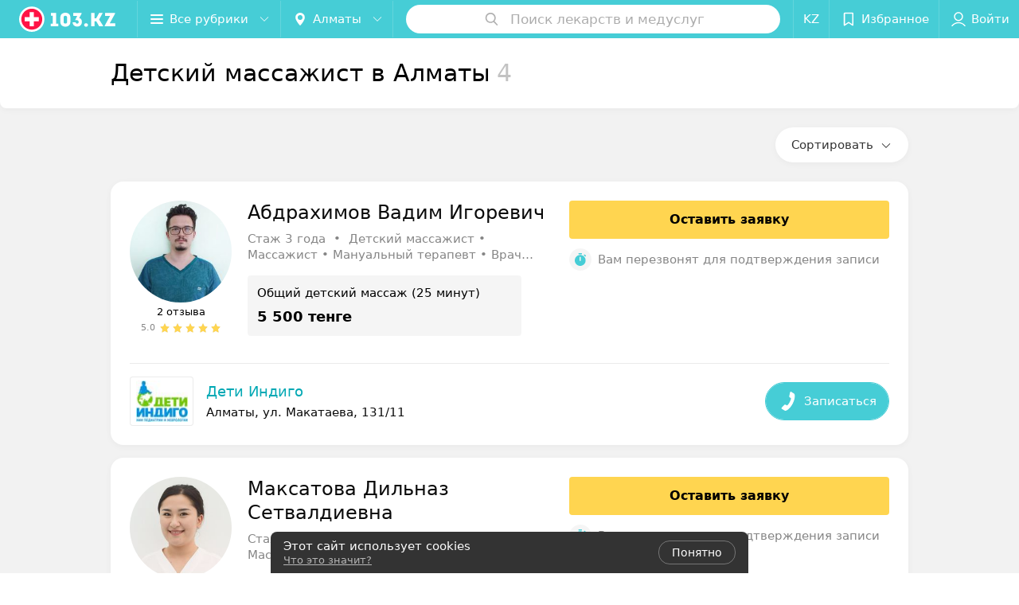

--- FILE ---
content_type: text/html; charset=utf-8
request_url: https://www.103.kz/doctor/detskij-massagist/almaty/
body_size: 10686
content:
<!DOCTYPE html><html lang="ru"><head><title id="title" translate="no">Детский массажист в Алматы - отзывы, цены, онлайн-запись на консультацию к лучшему детскому массажисту</title><meta name="viewport" content="width=device-width, height=device-height, initial-scale=1.0, user-scalable=0, maximum-scale=1.0"><meta name="format-detection" content="telephone=no"><link rel="shortcut icon" href="https://static2.103.kz/common/images/favicons/favicon.ico"><link rel="icon" sizes="16x16 32x32 64x64" href="https://static2.103.kz/common/images/favicons/favicon.ico"><link rel="apple-touch-icon" sizes="120x120" href="https://static2.103.kz/common/images/favicons/favicon-120.png"><link rel="icon" type="image/png" sizes="16x16" href="https://static2.103.kz/common/images/favicons/favicon-16.png"><meta name="msapplication-TileImage" content="undefined"><meta name="msapplication-square70x70logo" content="https://static2.103.kz/common/images/favicons/favicon-70.png"><meta name="msapplication-square150x150logo" content="https://static2.103.kz/common/images/favicons/favicon-150.png"><meta name="msapplication-square310x310logo" content="https://static2.103.kz/common/images/favicons/favicon-310.png"><meta name="theme-color" content="#46cdd6"><meta name="yandex-verification" content="4d6feeba6bd85c40"><meta name="google-site-verification" content="9eW-pzkSqzVgSi6wcBz1NiFCFP7i-7eViw8D3aGqz_Y"><link rel="preload stylesheet" as="style" type="text/css" href="https://static2.103.kz/staffcatalog/css/bundle.455c33dc49693459d93b.css"><script src="https://www.artfut.com/static/tagtag.min.js?campaign_code=dee8d75285" async onerror="var self = this;window.ADMITAD=window.ADMITAD||{},ADMITAD.Helpers=ADMITAD.Helpers||{},ADMITAD.Helpers.generateDomains=function(){for(var e=new Date,n=Math.floor(new Date(2020,e.getMonth(),e.getDate()).setUTCHours(0,0,0,0)/1e3),t=parseInt(1e12*(Math.sin(n)+1)).toString(30),i=[&quot;de&quot;],o=[],a=0;a"></script><script type="text/javascript">//Кол-во дней хранения cookie
var days_to_store = 90;
//Параметр для определения источника трафика в момент совершения целевого действия
var deduplication_cookie_value = 'admitad';
var cookie_name = 'deduplication_cookie';

function getSourceCookie() {
  var matches = document.cookie.match(new RegExp(
    '(?:^|; )' + cookie_name.replace(/([\.$?*|{}\(\)\[\]\\\/\+^])/g, '\\$1') + '=([^;]*)'
  ));
  return matches ? decodeURIComponent(matches[1]) : undefined;
};

//Параметры создания cookie с последним источником трафика
var deduplication_cookie_name = 'deduplication_cookie';
var deduplication_channel_name = 'utm_source';

//Параметры создания cookie с UID admitad
var uid_cookie_name = 'tagtag_aid';
var uid_channel_name = 'tagtag_uid';

function getParamFromUriAdmitad(get_param_name) {
  var pattern = get_param_name + '=([^&]+)';
  var re = new RegExp(pattern);
  return (re.exec(document.location.search) || [])[1] || '';
};

// функция для записи источника в cookie с именем cookie_name
function setAdmitadCookie(param_name, cookie_name) {
  var param = getParamFromUriAdmitad(param_name);
  if (!param) {
    return;
  }
  var period = days_to_store * 60 * 60 * 24 * 1000;	// в секундах
  var expiresDate = new Date((period) + +new Date);
  var cookieString = cookie_name + '=' + param + '; path=/; expires=' + expiresDate.toGMTString();
  document.cookie = cookieString + '; domain=.' + '103.kz';
};

// запись куки
setAdmitadCookie(uid_channel_name, uid_cookie_name);
setAdmitadCookie(deduplication_channel_name, deduplication_cookie_name);</script><link rel="alternate" type="application/rss+xml" href="https://mag.103.kz/news-rss-feed.xml"><link rel="canonical" href="https://www.103.kz/doctor/detskij-massagist/almaty/"><meta name="keywords" id="keywords"><meta name="description" content="Лучшие детские массажисты в Алматы - цены, отзывы. Записаться на платную консультацию к хорошему массажисту можно на медицинском портале 103.kz" id="description"><script>window.yaContextCb = window.yaContextCb || []</script><script src="https://yandex.ru/ads/system/context.js" async></script></head><body><script>function loadSVG() {
  loadSVG.i += 1;
  if (loadSVG.i > 5) return;
  var ajax = new XMLHttpRequest();
  ajax.overrideMimeType("image/svg+xml");
  ajax.open("GET", 'https://static2.103.kz/common/svg/symbol/icons.gL1kt2Q60Z.svg', true);
  ajax.onload = function (e) {
    var div = document.createElement("div");
    div.innerHTML = ajax.responseText;
    document.body.insertBefore(div, document.body.childNodes[0]);
  }
  ajax.onerror = function() {
    loadSVG();
  }
  ajax.send();
}
loadSVG.i = 0;
</script><script>loadSVG();</script><div class="Main" id="root"><script type="application/ld+json">{"@context":"https://schema.org","name":"Детский массажист в Алматы","description":"Лучшие детские массажисты в Алматы - цены, отзывы. Записаться на платную консультацию к хорошему массажисту можно на медицинском портале 103.kz","@type":"Product","aggregateRating":{"@type":"AggregateRating","bestRating":5,"worstRating":1,"ratingCount":1950,"ratingValue":4.8},"offers":{"@type":"AggregateOffer","highPrice":0,"lowPrice":0,"offerCount":4,"priceCurrency":"KZT","offers":[{"@type":"Offer","availability":"https://schema.org/InStock","url":"https://www.103.kz/spec/33070-abdrahimov/","priceCurrency":"KZT","name":"Абдрахимов Вадим Игоревич"},{"@type":"Offer","availability":"https://schema.org/InStock","url":"https://www.103.kz/spec/26827-maksatova/","priceCurrency":"KZT","name":"Максатова Дильназ Сетвалдиевна"},{"@type":"Offer","availability":"https://schema.org/InStock","url":"https://www.103.kz/spec/28832-kalieva/","priceCurrency":"KZT","name":"Калиева Гулистан Муздыбаевна"},{"@type":"Offer","availability":"https://schema.org/InStock","url":"https://www.103.kz/spec/34702-ohkz/","priceCurrency":"KZT","name":"Назерке"}]}}</script><script type="application/ld+json">{"@context":"https://schema.org","@type":"Organization","name":"103.kz","legalName":"103.kz","url":"https://www.103.kz/","address":{"@type":"PostalAddress","addressRegion":"город Алматы","streetAddress":"Бостандыкский район, улица Байзакова, дом 280, н.п. 15б, 19 этаж, помещение 26","postalCode":"A15G7M6 (050040)","addressCountry":"Республика Казахстан"},"contactPoint":{"@type":"ContactPoint","contactType":"customer support","email":"help@103.kz","hoursAvailable":"Пн-Чт 09:00-18:00","telephone":"+7 7059575475"},"sameAs":["https://www.instagram.com/103.kz_/","https://www.facebook.com/medportal103kz/","https://vk.com/m103kz"]}</script><div class="StaffCatalog Page--newCatalogStyle"><div class="Header__wrapper"><header class="Container Header"><a class="LogoLink" href="https://www.103.kz" title="logo" aria-label="logo"><svg class="Logo Logo--header" title="logo"><use xlink:href="#icon-logo"></use></svg></a><div class="Header__leftPart"><div class="Header__categories"><div class="MenuItem Header__button MenuItem--withLeftIcon MenuItem--withRightIcon MenuItem--huge" role="button"><span class="MenuItem__text"><svg aria-hidden="true" class="Icon MenuItem__icon MenuItem__icon--left Icon--hamburger"><use xlink:href="#icon-hamburger"></use></svg><span>Все рубрики</span><svg aria-hidden="true" class="Icon MenuItem__icon MenuItem__icon--right Icon--menu-down"><use xlink:href="#icon-menu-down"></use></svg></span></div></div><div class="Header__cities"><div class="DropDown Header__dropDown DropDown--tick DropDown--huge" role="select" translate="no"><svg aria-hidden="true" class="Icon Icon--city"><use xlink:href="#icon-city"></use></svg><svg class="Icon Icon--menu"><use xlink:href="#icon-menu-down"></use></svg><span title="Алматы" class="DropDown__text u-ellipsis" translate="no">Алматы</span></div></div></div><div class="SearchContainer__wrapper"><div class="SearchContainer"><div class="Search Search--outModal"><form><div class="Search__placeholder"><span class="Search__iconWrapper"><svg aria-hidden="true" class="Icon Search__icon Icon--search"><use xlink:href="#icon-search"></use></svg></span><span class="Search__placeholder--text">Поиск лекарств и медуслуг</span></div><div class="Search__inputWrapper"><input type="text" id="search_open" value="" class="Search__input" disabled=""/></div></form></div><div class="SearchModal Overlay--animation"><div class="SearchContent__body"><div class="SearchContent"><div class="SearchResults"><ul class="SearchResults__items"></ul></div></div></div></div></div></div><div class="Header__rightPart"><div class="HeaderButton LanguageSwitcher "><span class="HeaderButton__item" translate="no"><span class="HeaderButton__text">KZ</span></span></div><div class="HeaderButton HeaderButton--search HeaderButton--withIcon"><span class="HeaderButton__item"><span class="HeaderButton__icon"><svg aria-hidden="true" class="Icon Icon--search-header Icon--massive"><use xlink:href="#icon-search-header"></use></svg></span><span class="HeaderButton__text"></span></span></div><div class="HeaderButton HeaderButton--favotites u-hidden-small-down HeaderButton--withIcon"><a href="https://www.103.kz/profile/favorites/" class="HeaderButton__item"><span class="HeaderButton__icon"><svg aria-hidden="true" class="Icon Icon--favorites-header Icon--massive"><use xlink:href="#icon-favorites-header"></use></svg></span><span class="HeaderButton__text">Избранное</span></a></div><div class="DropDown UserBar UserBar__dropdown Header__dropDown  u-hidden-small-up DropDown--tick DropDown--huge" role="select"><svg aria-hidden="true" class="Icon Icon--user-header"><use xlink:href="#icon-user-header"></use></svg><svg class="Icon Icon--menu"><use xlink:href="#icon-menu-down"></use></svg><span title="Войти" class="DropDown__text u-ellipsis">Войти</span></div><div class="HeaderButton UserBar UserBar__button  u-hidden-small-down HeaderButton--withIcon"><a href="https://www.103.kz/auth/login/" class="HeaderButton__item"><span class="HeaderButton__icon"><svg aria-hidden="true" class="Icon Icon--user-header Icon--massive"><use xlink:href="#icon-user-header"></use></svg></span><span class="HeaderButton__text">Войти</span></a></div></div></header></div><div class="StaffCatalogNav hasSorting"><div class="StaffCatalogNav__container"><div style="-webkit-flex:0 1 auto;-ms-flex:0 1 auto;flex:0 1 auto;-webkit-order:0;-ms-flex-order:0;order:0" class="flexContainer flexWrap--nowrap justifyContent--space-between alignItems--center alignContent--stretch flexDirection--row alignSelf--auto CatalogNav__header"><div class="CatalogNav__title"><h1 class="CatalogNav__heading u-paddingRight--2x">Детский массажист в Алматы</h1><span class="CatalogNav__count u-grayLightest">4</span></div></div></div></div><div class="StaffCatalogSorting" style="top:0px"><div class="StaffCatalogSorting__inner"><div class="StaffCatalogSorting__inner--wrapper"><div class="StaffCatalogSorting__filterDropDown--button"><svg aria-hidden="true" class="Icon Icon--sorting"><use xlink:href="#icon-sorting"></use></svg><span class="DropDown__text">Сортировать</span><svg aria-hidden="true" class="Icon Icon--menu-down"><use xlink:href="#icon-menu-down"></use></svg></div><div class="DropDown StaffCatalogSorting__filterDropDown DropDown--tick" role="select"><svg class="Icon Icon--menu"><use xlink:href="#icon-menu-down"></use></svg><span class="DropDown__text"></span></div></div></div></div><div class="StaffCatalogSorting__falsePanel"></div><div class="flexContainer flexWrap--nowrap justifyContent--center alignItems--flex-start alignContent--stretch flexDirection--row Content" id="Content"><main class="MainContent --fullWidth"><div class="StaffPlaceList"><div></div><div class="StaffPlaceList__itemWrapper--content"><div class="Place PlaceDefaultStaff body-1 --rounded --extended"><div class="PlaceContentStaff"><div class="PlaceContentStaff__info"><div class="PlaceContentStaff__about"><div class="PlaceContentStaff__photo"><div class="VerificationMarkWrapper "><a class="staffPhotoWrapper" href="https://www.103.kz/spec/33070-abdrahimov/" target="_blank"><img src="https://ms1.103.kz/images/a359f41df669ff489cae088a90e99c3c/thumb/point=top-center,w=208,h=208,q=80,watermark=false/catalog_staff_photo/32/23/22/3223229d3ce3eeac38c6e2aaeb5ae1d2.jpg" srcSet="https://ms1.103.kz/images/f11f6f0850c8b35500e82bc656655bad/thumb/point=top-center,w=416,h=416,q=34,watermark=false/catalog_staff_photo/32/23/22/3223229d3ce3eeac38c6e2aaeb5ae1d2.jpg 2x" alt="Абдрахимов Вадим Игоревич"/></a></div></div><div class="PlaceContentStaff__about--name"><a class="PlaceContentStaff__name Link" href="https://www.103.kz/spec/33070-abdrahimov/" target="_blank" translate="no">Абдрахимов Вадим Игоревич</a><div class="PlaceContentStaff__specialities">Стаж 3 года  •  Детский массажист • Массажист • Мануальный терапевт • Врач ЛФК • Детский врач</div></div></div><div class="PlaceContentStaff__reviewBlock"><a class="Link" href="https://www.103.kz/spec/33070-abdrahimov/#reviews" target="_blank"><span class="reviews">2 отзыва</span></a><a class="Link" href="https://www.103.kz/spec/33070-abdrahimov/#reviews" target="_blank"><span class="rating"><span class="rating__count">5.0</span><span class="rating__block"><span class="PlaceContentStaff__rating"><span class="PlaceContentStaff__ratingStarWrapper"><svg aria-hidden="true" class="Icon Icon--ratingStar"><use xlink:href="#icon-ratingStar"></use></svg></span><span class="PlaceContentStaff__ratingStarWrapper"><svg aria-hidden="true" class="Icon Icon--ratingStar"><use xlink:href="#icon-ratingStar"></use></svg></span><span class="PlaceContentStaff__ratingStarWrapper"><svg aria-hidden="true" class="Icon Icon--ratingStar"><use xlink:href="#icon-ratingStar"></use></svg></span><span class="PlaceContentStaff__ratingStarWrapper"><svg aria-hidden="true" class="Icon Icon--ratingStar"><use xlink:href="#icon-ratingStar"></use></svg></span><span class="PlaceContentStaff__ratingStarWrapper"><svg aria-hidden="true" class="Icon Icon--ratingStar"><use xlink:href="#icon-ratingStar"></use></svg></span></span><span class="PlaceContentStaff__rating"><span class="PlaceContentStaff__ratingStarWrapper" style="width:12px;min-width:12px;display:flex;overflow:hidden"><svg aria-hidden="true" class="Icon  Icon--rating Icon--ratingStar"><use xlink:href="#icon-ratingStar"></use></svg></span><span class="PlaceContentStaff__ratingStarWrapper" style="width:12px;min-width:12px;display:flex;overflow:hidden"><svg aria-hidden="true" class="Icon  Icon--rating Icon--ratingStar"><use xlink:href="#icon-ratingStar"></use></svg></span><span class="PlaceContentStaff__ratingStarWrapper" style="width:12px;min-width:12px;display:flex;overflow:hidden"><svg aria-hidden="true" class="Icon  Icon--rating Icon--ratingStar"><use xlink:href="#icon-ratingStar"></use></svg></span><span class="PlaceContentStaff__ratingStarWrapper" style="width:12px;min-width:12px;display:flex;overflow:hidden"><svg aria-hidden="true" class="Icon  Icon--rating Icon--ratingStar"><use xlink:href="#icon-ratingStar"></use></svg></span><span class="PlaceContentStaff__ratingStarWrapper" style="width:12px;min-width:12px;display:flex;overflow:hidden"><svg aria-hidden="true" class="Icon  Icon--rating Icon--ratingStar"><use xlink:href="#icon-ratingStar"></use></svg></span></span></span></span></a></div><div class="PlaceContentStaff__priceBlock"><div class="PlaceContentStaff__speciality" translate="no">Общий детский массаж (25 минут)</div><div class="PlaceContentStaff__price"><span class="price">5 500 тенге</span></div></div></div><div class="PlaceContentStaff__booking"><div class="PlaceContentStaff__booking__btn"><span>Оставить заявку</span></div><div class="PlaceContentStaff__booking__additionalInfo"><span class="additionalInfo__Icon Earphone"><svg aria-hidden="true" class="Icon Icon--alarm"><use xlink:href="#icon-alarm"></use></svg></span><span class="additionalInfo__text">Вам перезвонят для подтверждения записи</span></div></div></div><div class="Place__footerWrap"><a class="Place__footerWrap__link" href="https://deti-indigo.103.kz" target="_blank" title="Дети Индиго"></a><div class="Place__footerWrap__leftSide"><a class="PlaceDefaultStaff_linkImg" href="https://deti-indigo.103.kz" target="_blank"><img class="Place__footerImg" src="https://ms1.103.kz/images/539cfaa1a50f25ce7a8bf89e301a34c5/resize/w=86,h=56,q=80/place_logo/cb/88/84/cb8884bae2549ff702dfdaf5a519c972.jpg" srcSet="https://ms1.103.kz/images/6e1acd527cd0c51b444c86f0a0a0ee64/resize/w=172,h=112,q=34/place_logo/cb/88/84/cb8884bae2549ff702dfdaf5a519c972.jpg 2x" alt="Дети Индиго"/></a><div><div class="Place__titleWrapper"><div class="Place__mainTitle"><a class="Place__headerLink Place__title Link" href="https://deti-indigo.103.kz" target="_blank" title="Дети Индиго" translate="no">Дети Индиго</a></div></div><div class="Place__footerWrap--address"><div class="Panel Place__content Place__content--address"><div class="Place__content-inner"><div class="Place__meta"><span class="Place__address Place__contentSub Place__address--clickable Place__address--hasNotDistance Link"><span class="Place__addressText" translate="no">Алматы, ул. Макатаева, 131/11</span></span></div></div></div></div></div></div><div class="Place__footerWrap__rightSide"><button class="Button Button--huge Button--primary Button--rounded" title="Записаться" initiator="Листинг услуг" target="CatalogButton"><svg aria-hidden="true" class="Icon Icon--earphone"><use xlink:href="#icon-earphone"></use></svg><span class="Button__text">Записаться</span></button></div></div></div></div><div></div><div class="StaffPlaceList__itemWrapper--content"><div class="Place PlaceDefaultStaff body-1 --rounded --extended"><div class="PlaceContentStaff"><div class="PlaceContentStaff__info"><div class="PlaceContentStaff__about"><div class="PlaceContentStaff__photo"><div class="VerificationMarkWrapper "><a class="staffPhotoWrapper" href="https://www.103.kz/spec/26827-maksatova/" target="_blank"><img src="https://ms1.103.kz/images/a359f41df669ff489cae088a90e99c3c/thumb/point=middle-center,w=208,h=208,q=80,watermark=false/catalog_staff_photo/84/82/42/848242540b305c71002e6ceaf34fd14d.jpg" srcSet="https://ms1.103.kz/images/f11f6f0850c8b35500e82bc656655bad/thumb/point=middle-center,w=416,h=416,q=34,watermark=false/catalog_staff_photo/84/82/42/848242540b305c71002e6ceaf34fd14d.jpg 2x" alt="Максатова Дильназ Сетвалдиевна"/></a></div></div><div class="PlaceContentStaff__about--name"><a class="PlaceContentStaff__name Link" href="https://www.103.kz/spec/26827-maksatova/" target="_blank" translate="no">Максатова Дильназ Сетвалдиевна</a><div class="PlaceContentStaff__specialities">Стаж 2 года  •  Детский массажист • Массажист • Медицинская сестра</div></div></div><div class="PlaceContentStaff__reviewBlock --empty"><span class="emptyReview">Нет отзывов</span><a class="emptyReview --sendFirst" href="https://www.103.kz/spec/26827-maksatova/#reviews" target="_blank">Оставить первый отзыв</a></div></div><div class="PlaceContentStaff__booking"><div class="PlaceContentStaff__booking__btn"><span>Оставить заявку</span></div><div class="PlaceContentStaff__booking__additionalInfo"><span class="additionalInfo__Icon Earphone"><svg aria-hidden="true" class="Icon Icon--alarm"><use xlink:href="#icon-alarm"></use></svg></span><span class="additionalInfo__text">Вам перезвонят для подтверждения записи</span></div></div></div><div class="Place__footerWrap"><a class="Place__footerWrap__link" href="https://dobro-medical.103.kz" target="_blank" title="Dobro Medical"></a><div class="Place__footerWrap__leftSide"><a class="PlaceDefaultStaff_linkImg" href="https://dobro-medical.103.kz" target="_blank"><img class="Place__footerImg" src="https://ms1.103.kz/images/539cfaa1a50f25ce7a8bf89e301a34c5/resize/w=86,h=56,q=80/place_logo/57/19/80/57198095a3b5a92fa8b8d01733b97a71.jpg" srcSet="https://ms1.103.kz/images/6e1acd527cd0c51b444c86f0a0a0ee64/resize/w=172,h=112,q=34/place_logo/57/19/80/57198095a3b5a92fa8b8d01733b97a71.jpg 2x" alt="Dobro Medical"/></a><div><div class="Place__titleWrapper"><div class="Place__mainTitle"><a class="Place__headerLink Place__title Link" href="https://dobro-medical.103.kz" target="_blank" title="Dobro Medical" translate="no">Dobro Medical</a></div></div><div class="Place__footerWrap--address"><div class="Panel Place__content Place__content--address"><div class="Place__content-inner"><div class="Place__meta"><span class="Place__address Place__contentSub Place__address--clickable Place__address--hasNotDistance Link"><span class="Place__addressText" translate="no">Алматы, 3-й микрорайон, 40Б</span></span></div></div></div></div></div></div><div class="Place__footerWrap__rightSide"><button class="Button Button--huge Button--primary Button--rounded" title="Записаться" initiator="Листинг услуг" target="CatalogButton"><svg aria-hidden="true" class="Icon Icon--earphone"><use xlink:href="#icon-earphone"></use></svg><span class="Button__text">Записаться</span></button></div></div></div></div><div></div><div class="StaffPlaceList__itemWrapper--content"><div class="Place PlaceDefaultStaff body-1 --rounded --extended"><div class="PlaceContentStaff"><div class="PlaceContentStaff__info"><div class="PlaceContentStaff__about"><div class="PlaceContentStaff__photo"><div class="VerificationMarkWrapper "><a class="staffPhotoWrapper" href="https://www.103.kz/spec/28832-kalieva/" target="_blank"><img src="https://ms1.103.kz/images/a359f41df669ff489cae088a90e99c3c/thumb/point=top-center,w=208,h=208,q=80,watermark=false/catalog_staff_photo/c7/e2/ed/c7e2eda5db617d5a98f2936157e0dd21.jpg" srcSet="https://ms1.103.kz/images/f11f6f0850c8b35500e82bc656655bad/thumb/point=top-center,w=416,h=416,q=34,watermark=false/catalog_staff_photo/c7/e2/ed/c7e2eda5db617d5a98f2936157e0dd21.jpg 2x" alt="Калиева Гулистан Муздыбаевна"/></a></div></div><div class="PlaceContentStaff__about--name"><a class="PlaceContentStaff__name Link" href="https://www.103.kz/spec/28832-kalieva/" target="_blank" translate="no">Калиева Гулистан Муздыбаевна</a><div class="PlaceContentStaff__specialities">Стаж 5 лет  •  Массажист • Детский массажист</div></div></div><div class="PlaceContentStaff__reviewBlock --empty"><span class="emptyReview">Нет отзывов</span><a class="emptyReview --sendFirst" href="https://www.103.kz/spec/28832-kalieva/#reviews" target="_blank">Оставить первый отзыв</a></div><div class="PlaceContentStaff__priceBlock"><div class="PlaceContentStaff__speciality" translate="no">Массаж детский общий до 1 года</div><div class="PlaceContentStaff__price"><span class="price">6 000 тенге</span></div></div></div><div class="PlaceContentStaff__booking"><div class="PlaceContentStaff__booking__btn"><span>Оставить заявку</span></div><div class="PlaceContentStaff__booking__additionalInfo"><span class="additionalInfo__Icon Earphone"><svg aria-hidden="true" class="Icon Icon--alarm"><use xlink:href="#icon-alarm"></use></svg></span><span class="additionalInfo__text">Вам перезвонят для подтверждения записи</span></div></div></div><div class="Place__footerWrap"><a class="Place__footerWrap__link" href="https://tan-clinic.103.kz" target="_blank" title="TAN Clinic"></a><div class="Place__footerWrap__leftSide"><a class="PlaceDefaultStaff_linkImg" href="https://tan-clinic.103.kz" target="_blank"><img class="Place__footerImg" src="https://ms1.103.kz/images/539cfaa1a50f25ce7a8bf89e301a34c5/resize/w=86,h=56,q=80/place_logo/01/9f/aa/019faa52d34f90ee5745ab24a6984137.jpg" srcSet="https://ms1.103.kz/images/6e1acd527cd0c51b444c86f0a0a0ee64/resize/w=172,h=112,q=34/place_logo/01/9f/aa/019faa52d34f90ee5745ab24a6984137.jpg 2x" alt="TAN Clinic"/></a><div><div class="Place__titleWrapper"><div class="Place__mainTitle"><a class="Place__headerLink Place__title Link" href="https://tan-clinic.103.kz" target="_blank" title="TAN Clinic" translate="no">TAN Clinic</a></div></div><div class="Place__footerWrap--address"><div class="Panel Place__content Place__content--address"><div class="Place__content-inner"><div class="Place__meta"><span class="Place__address Place__contentSub Place__address--clickable Place__address--hasNotDistance Link"><span class="Place__addressText" translate="no">Алматы, мкр. Таугуль, 19</span></span></div></div></div></div></div></div><div class="Place__footerWrap__rightSide"><button class="Button Button--huge Button--primary Button--rounded" title="Записаться" initiator="Листинг услуг" target="CatalogButton"><svg aria-hidden="true" class="Icon Icon--earphone"><use xlink:href="#icon-earphone"></use></svg><span class="Button__text">Записаться</span></button></div></div></div></div><div></div><div class="StaffPlaceList__itemWrapper--content"><div class="Place PlaceDefaultStaff body-1 --rounded --extended"><div class="PlaceContentStaff"><div class="PlaceContentStaff__info"><div class="PlaceContentStaff__about"><div class="PlaceContentStaff__photo"><div class="VerificationMarkWrapper "><div class="staffPhotoWrapper"><svg aria-hidden="true" class="Icon Icon--emptyStaff"><use xlink:href="#icon-emptyStaff"></use></svg></div></div></div><div class="PlaceContentStaff__about--name"><a class="PlaceContentStaff__name Link" href="https://www.103.kz/spec/34702-ohkz/" target="_blank" translate="no">Назерке</a><div class="PlaceContentStaff__specialities">Детский массажист • Массажист</div></div></div><div class="PlaceContentStaff__reviewBlock --empty"><span class="emptyReview">Нет отзывов</span><a class="emptyReview --sendFirst" href="https://www.103.kz/spec/34702-ohkz/#reviews" target="_blank">Оставить первый отзыв</a></div></div><div class="PlaceContentStaff__booking"><div class="PlaceContentStaff__booking__title">Выберите желаемое время записи</div><div class="PlaceContentStaff__booking__date--wrapper"><div class="PlaceContentStaff__booking__date"><div class="date" translate="no"><div class="date__content"><span>вт</span><span>27</span></div></div><div class="date isActive isAccessibleDay" translate="no"><div class="date__isActive"></div><div class="date__content"><span>ср</span><span>28</span></div></div><div class="date isAccessibleDay" translate="no"><div class="date__content"><span>чт</span><span>29</span></div></div><div class="date isAccessibleDay" translate="no"><div class="date__content"><span>пт</span><span>30</span></div></div><div class="date isAccessibleDay" translate="no"><div class="date__content"><span>сб</span><span>31</span></div></div><div class="date isAccessibleDay" translate="no"><div class="date__content"><span>вс</span><span>1</span></div></div><div class="date" translate="no"><div class="date__content"><span>пн</span><span>2</span></div></div></div></div><div class="PlaceContentStaff__booking__slots"><span class="slot">08:00</span><span class="slot">09:00</span><span class="slot">10:00</span><span class="slot">11:00</span><span class="slot">12:00</span><span class="slot">13:00</span><span class="slot">14:00</span><span class="slot">15:00</span><span class="slot">16:00</span><span class="slot slot__more"><svg aria-hidden="true" class="Icon Icon--option-booking-staff"><use xlink:href="#icon-option-booking-staff"></use></svg></span></div><div class="PlaceContentStaff__booking__additionalInfo"><span class="additionalInfo__Icon Earphone"><svg aria-hidden="true" class="Icon Icon--alarm"><use xlink:href="#icon-alarm"></use></svg></span><span class="additionalInfo__text">Вам перезвонят для подтверждения записи</span></div></div></div><div class="Place__footerWrap"><a class="Place__footerWrap__link" href="https://ohkz.103.kz" target="_blank" title="OHKZ"></a><div class="Place__footerWrap__leftSide"><a class="PlaceDefaultStaff_linkImg" href="https://ohkz.103.kz" target="_blank"><img class="Place__footerImg" src="https://ms1.103.kz/images/539cfaa1a50f25ce7a8bf89e301a34c5/resize/w=86,h=56,q=80/place_logo/28/9c/c2/289cc2688e22be0e156fd1539da0a709.jpg" srcSet="https://ms1.103.kz/images/6e1acd527cd0c51b444c86f0a0a0ee64/resize/w=172,h=112,q=34/place_logo/28/9c/c2/289cc2688e22be0e156fd1539da0a709.jpg 2x" alt="OHKZ"/></a><div><div class="Place__titleWrapper"><div class="Place__mainTitle"><a class="Place__headerLink Place__title Link" href="https://ohkz.103.kz" target="_blank" title="OHKZ" translate="no">OHKZ</a></div></div><div class="Place__footerWrap--address"><div class="Panel Place__content Place__content--address"><div class="Place__content-inner"><div class="Place__meta"><span class="Place__address Place__contentSub Place__address--clickable Place__address--hasNotDistance Link"><span class="Place__addressText" translate="no">Алматы, ул. Яссауи, 13</span></span></div></div></div></div></div></div><div class="Place__footerWrap__rightSide"><button class="Button Button--huge Button--primary Button--rounded" title="Записаться" initiator="Листинг услуг" target="CatalogButton"><svg aria-hidden="true" class="Icon Icon--earphone"><use xlink:href="#icon-earphone"></use></svg><span class="Button__text">Записаться</span></button></div></div></div></div></div></main></div><div class="StaffCatalogPagination"><span class="StaffCatalogPagination_page isCurrent">1</span></div><div class="StaffCatalogReviews"><h3 class="StaffCatalogReviews__title">Проверенные отзывы</h3><div class="StaffCatalogReviews__divider"></div><div class="StaffCatalogReviews__content"><div class="StaffCatalogReview"><div class="StaffCatalogReview__header"><div class="StaffCatalogReview__photo"><a class="Link" href="https://www.103.kz/spec/33070-abdrahimov/" target="_blank"><img src="https://ms1.103.kz/images/1bc993313add8fbd6fb020ec4a7e5598/thumb/point=top-left,w=64,h=64,q=80,watermark=false/catalog_staff_photo/32/23/22/3223229d3ce3eeac38c6e2aaeb5ae1d2.jpg" alt="staff review photo"/></a></div><a class="StaffCatalogReview__title Link" href="https://www.103.kz/spec/33070-abdrahimov/" target="_blank" translate="no">Абдрахимов<!-- --> <!-- -->Вадим<!-- --> <!-- -->Игоревич</a></div><div><span class="StaffCatalogReview__text"><span class="StaffCatalogReview__textInner">Отзыв: </span><span translate="no">Огромное спасибо Вадиму Игоревичу за его золотые руки и доброе сердце, после курса массажа мой сынок начал хорошо спать, обязательно придем на второй курс! Рекомендую!</span></span></div><div class="StaffCatalogReview__footer"><svg aria-hidden="true" class="Icon Icon--user-with-bg Icon--huge"><use xlink:href="#icon-user-with-bg"></use></svg><span translate="no">Омар<!-- -->,</span><span>21 августа 2025</span></div></div><div class="StaffCatalogReview"><div class="StaffCatalogReview__header"><div class="StaffCatalogReview__photo"><a class="Link" href="https://www.103.kz/spec/26482-kostyukova/" target="_blank"><img src="https://ms1.103.kz/images/1bc993313add8fbd6fb020ec4a7e5598/thumb/point=top-left,w=64,h=64,q=80,watermark=false/catalog_staff_photo/4d/03/f0/4d03f0e765eff8fa7b6998efd6d0e8fe.jpg" alt="staff review photo"/></a></div><a class="StaffCatalogReview__title Link" href="https://www.103.kz/spec/26482-kostyukova/" target="_blank" translate="no">Костюкова<!-- --> <!-- -->Анна<!-- --> <!-- -->Сергеевна</a></div><div><span class="StaffCatalogReview__text"><span class="StaffCatalogReview__textInner">Отзыв: </span><span translate="no"><span translate="no">Прошли сыну  1,9 мес массаж общеукрепляющий у Анны Сергеевны. Спасибо! Подход к малышам ооочень хороший. Мы довольны. Развитие после массажа улучшилось, более активный, лучше сон. Для себя получила общий массаж тела, боли в пояснице ушли. Б...</span><span style="display:none">удем и дальше получать процедуры.</span></span></span><button class="Button StaffCatalogReview__textButton Button--mini"><svg aria-hidden="true" class="Icon Icon--option-review"><use xlink:href="#icon-option-review"></use></svg></button></div><div class="StaffCatalogReview__footer"><svg aria-hidden="true" class="Icon Icon--user-with-bg Icon--huge"><use xlink:href="#icon-user-with-bg"></use></svg><span translate="no">Адэля<!-- -->,</span><span>8 февраля 2024</span></div></div></div></div><footer class="Footer"><div class="Footer__inner"><div class="FooterLine Container FooterLine--center FooterLine--gray FooterLine--addCompany"><span class="FooterLine__control FooterLine__item"><span><!--noindex--></span><a class="Button AddCompanyButton" href="https://info.103.kz/dostup/?utm_source=knopka_footer&amp;utm_medium=103.kz&amp;utm_campaign=new_company" rel="nofollow" target="_blank"><span class="Button__iconWrapper"><svg aria-hidden="true" class="Icon Icon--plus Icon--massive"><use xlink:href="#icon-plus"></use></svg></span><span class="Button__text">Добавить компанию</span></a><span><!--/noindex--></span></span><span class="FooterLine__control FooterLine__item"><span><!--noindex--></span><a class="Button AddCompanyButton" href="https://info.103.kz/add_doctor/?utm_source=knopka_footer&amp;utm_medium=103.kz&amp;utm_campaign=add_doctor" rel="nofollow" target="_blank"><span class="Button__iconWrapper"><svg aria-hidden="true" class="Icon Icon--plus Icon--massive"><use xlink:href="#icon-plus"></use></svg></span><span class="Button__text">Добавить специалиста</span></a><span><!--/noindex--></span></span><span class="FooterLine__control FooterLine__item"><span><!--noindex--></span><a class="Button AddCompanyButton" href="https://info.103.kz/apteka/?utm_source=knopka_footer&amp;utm_medium=103.kz&amp;utm_campaign=add_apteka" rel="nofollow" target="_blank"><span class="Button__iconWrapper"><svg aria-hidden="true" class="Icon Icon--plus Icon--massive"><use xlink:href="#icon-plus"></use></svg></span><span class="Button__text">Добавить аптеку</span></a><span><!--/noindex--></span></span></div><div class="FooterLine Container FooterLine--main"><div class="FooterLine__logo --column"><div class="Logo_wrap"><a class="LogoLink" href="https://www.103.kz" title="logo" aria-label="logo"><svg class="Logo Logo--primary Logo--colored Footer__logo" title="logo"><use xlink:href="#icon-logo"></use></svg></a><svg aria-hidden="true" class="Icon Icon--close"><use xlink:href="#icon-close"></use></svg><svg aria-hidden="true" class="Icon Icon--astanaHub"><use xlink:href="#icon-astanaHub"></use></svg></div><div class="List FooterLine__social FooterLine__item List--small List--horizontal List--compact"><div class="List__item"><a class="SocialIcon --instagram" href="https://www.instagram.com/103.kz_/" title="instagram" aria-label="instagram"><img class="Image Image--loading SocialIcon__gray" src="" srcSet="" data-src="https://static2.103.kz/common/images/f_instagram.svg" alt="instagram"/><img class="Image Image--loading SocialIcon__colored" src="" srcSet="" data-src="https://static2.103.kz/common/images/f_instagram-color.png" alt="instagram"/></a></div><div class="List__item"><a class="SocialIcon --facebook" href="https://www.facebook.com/medportal103kz/" title="facebook" aria-label="facebook"><img class="Image Image--loading SocialIcon__gray" src="" srcSet="" data-src="https://static2.103.kz/common/images/f_facebook.svg" alt="facebook"/><img class="Image Image--loading SocialIcon__colored" src="" srcSet="" data-src="https://static2.103.kz/common/images/f_facebook-color.svg" alt="facebook"/></a></div><div class="List__item"><a class="SocialIcon --vk" href="https://vk.com/m103kz" title="вконтакте" aria-label="вконтакте"><img class="Image Image--loading SocialIcon__gray" src="" srcSet="" data-src="https://static2.103.kz/common/images/f_vk.svg" alt="vk"/><img class="Image Image--loading SocialIcon__colored" src="" srcSet="" data-src="https://static2.103.kz/common/images/f_vk-color.svg" alt="vk"/></a></div></div></div><div class="FooterLine--box"><ul class="List FooterLine__list FooterLine__list--horizontal FooterLine__item List--small List--horizontal List--compact"><div class="List__item"><a class="Link Link--fadein FooterLink Link--shade-80" href="https://mag.103.kz/editor/project-news/2853-o-projekte-103-kz/?utm_source=link_footer&amp;utm_medium=103.kz&amp;utm_campaign=about" target="_blank">О проекте</a></div><div class="List__item"><a class="Link Link--fadein FooterLink Link--shade-80" href="https://mag.103.kz/editor/project-news/?utm_source=link_footer&amp;utm_medium=103.kz&amp;utm_campaign=project-news" target="_blank">Новости проекта</a></div><div class="List__item"><a class="Link Link--fadein FooterLink Link--shade-80" href="https://info.103.kz/ad/?utm_source=link_footer&amp;utm_medium=103.kz&amp;utm_campaign=new_company" target="_blank">Размещение рекламы</a></div><div class="List__item"><a class="Link Link--fadein FooterLink Link--shade-80" href="http://103.partners/?utm_source=link_footer&amp;utm_medium=103.kz&amp;utm_campaign=partners" rel="nofollow">Медицинский маркетинг</a></div><div class="List__item"><a class="Link Link--fadein FooterLink Link--shade-80" href="https://mag.103.kz/editor/information/?utm_source=link_footer&amp;utm_medium=103.kz&amp;utm_campaign=pravo-info" target="_blank">Правовая информация</a></div><div class="List__item"><a class="Link Link--fadein FooterLink Link--shade-80" href="https://go.103.kz/vhKja" target="_blank" rel="nofollow">Публичный договор</a></div><div class="List__item"><a class="Link Link--fadein FooterLink Link--shade-80" href="https://mag.103.kz/editor/project-news/2920-partnery/?utm_source=link_footer&amp;utm_medium=103.kz&amp;utm_campaign=partnery">Партнеры</a></div><div class="List__item"><a class="Link Link--fadein FooterLink FooterLink--color" href="https://info.103.kz/form">Подать жалобу</a></div><div class="List__item"><a class="Link Link--fadein FooterLink Link--shade-80" href="https://info.103.kz/user_support" target="_blank">Написать в поддержку</a></div></ul></div><div class="FooterCopyright" translate="no"><small class="FooterCopyright__item FooterLine__caption Caption">© 2026 ТОО “МЕДПОРТАЛ 103” БИН 170140002766<!-- --> | A15G7M6 (050040), Республика Казахстан, город Алматы, Бостандыкский район, улица Байзакова, дом 280, н.п. 15б, 19 этаж, помещение 26 | help@103.kz</small></div></div></div></footer></div><div class="CookiesNotificationDefault isHide"><div class="CookiesNotificationDefault__content"><div class="CookiesNotificationDefault__title"><span>Этот сайт использует cookies</span></div><div class="CookiesNotificationDefault__text"><a target="_blank" rel="noopener noreferrer" href="https://mag.103.kz/editor/information/1223-politika-obrabotki-personalynyh-dannyh/">Что это значит?</a></div></div><div class="CookiesNotificationDefault__control"><span class="CookiesNotificationDefault__controlTitle">Понятно</span></div></div></div><script src="https://www.103.kz/doctor/detskij-massagist/almaty/1_tS84oMIaDno.js" defer></script><script>window.dataLayer = [{"page_type":"staff_catalog_page","page_description":{"staff_rubric":{"id":106,"url":"www.103.kz/doctor/detskij-massagist/almaty","name":"detskij-massagist","section":"doctor"}}}]</script><script src="https://static2.103.kz/staffcatalog/js/bundle.455c33dc49693459d93b.js" defer></script><script src="//translate.google.com/translate_a/element.js?cb=translateInit" async></script><!-- Google Tag Manager --><script>!function (a, b, c, d, e) {
  a[d] = a[d] || [], a[d].push({ "gtm.start": (new Date).getTime(), event: "gtm.js" });
  var f = b.getElementsByTagName(c)[0], g = b.createElement(c), h = "dataLayer" != d ? "&l=" + d : "";
  g.async = !0, g.src = "//www.googletagmanager.com/gtm.js?id=" + e + h, f.parentNode.insertBefore(g, f)
}(window, document, "script", "dataLayer", "GTM-TLD4SDN");</script><!-- End Google Tag Manager --><noscript><iframe src="//www.googletagmanager.com/ns.html?id=GTM-TLD4SDN" height="0" width="0" style="display:none; visibility:hidden"></iframe></noscript><!-- Yandex.Metrika counter --><script>(function (m, e, t, r, i, k, a) {
  m[i] = m[i] || function () {
    (m[i].a = m[i].a || []).push(arguments)
  };
  m[i].l = 1 * new Date();
  k = e.createElement(t), a = e.getElementsByTagName(t)[0], k.async = 1, k.src = r, a.parentNode.insertBefore(k, a)
})
(window, document, "script", "https://mc.yandex.ru/metrika/tag.js", "ym");

ym(40826049, "init", {
  clickmap: true,
  trackLinks: true,
  accurateTrackBounce: true,
  webvisor: false,
  trackHash: true,
  aaaa: true,
});</script><!-- /Yandex.Metrika counter --><noscript><div><img src="https://mc.yandex.ru/watch/40826049" style="position:absolute; left:-9999px;" alt=""></div></noscript></body></html>

--- FILE ---
content_type: text/css
request_url: https://static2.103.kz/staffcatalog/css/bundle.455c33dc49693459d93b.css
body_size: 117836
content:
/*! normalize.css v4.1.1 | MIT License | github.com/necolas/normalize.css */html{line-height:1.15}a:active,a:hover{outline-width:0}abbr[title]{border-bottom:none;text-decoration:underline;text-decoration:underline dotted}small{font-size:80%}sub,sup{font-size:75%}figure{margin:1em 40px}hr{box-sizing:content-box}button,input,optgroup,select,textarea{font:inherit;margin:0}optgroup{font-weight:700}[type=button]::-moz-focus-inner,[type=reset]::-moz-focus-inner,[type=submit]::-moz-focus-inner,button::-moz-focus-inner{border-style:none;padding:0}[type=button]:-moz-focusring,[type=reset]:-moz-focusring,[type=submit]:-moz-focusring,button:-moz-focusring{outline:1px dotted ButtonText}legend{color:inherit}[type=checkbox],[type=radio],legend{box-sizing:border-box}[type=number]::-webkit-inner-spin-button,[type=number]::-webkit-outer-spin-button{height:auto}[type=search]::-webkit-search-cancel-button,[type=search]::-webkit-search-decoration{-webkit-appearance:none}

/*! sanitize.css v4.1.0 | CC0 License | github.com/jonathantneal/sanitize.css */article,aside,details,figcaption,figure,footer,header,main,menu,nav,section,summary{display:block}audio,canvas,progress,video{display:inline-block}audio:not([controls]){display:none;height:0}[hidden],template{display:none}*,:after,:before{background-repeat:no-repeat;box-sizing:inherit}:after,:before{text-decoration:inherit;vertical-align:inherit}html{box-sizing:border-box;cursor:default;font-family:sans-serif;line-height:1.5;-ms-text-size-adjust:100%;-webkit-text-size-adjust:100%}body{margin:0}h1{font-size:2em;margin:.67em 0}code,kbd,pre,samp{font-family:monospace,monospace;font-size:1em}hr{height:0;overflow:visible}nav ol,nav ul{list-style:none}abbr[title]{border-bottom:1px dotted;text-decoration:none}b,strong{font-weight:inherit;font-weight:bolder}dfn{font-style:italic}mark{background-color:#ff0;color:#000}progress{vertical-align:baseline}small,sub,sup{font-size:83.3333%}sub,sup{line-height:0;position:relative;vertical-align:baseline}sub{bottom:-.25em}sup{top:-.5em}::-moz-selection{background-color:#b3d4fc;color:#000;text-shadow:none}::selection{background-color:#b3d4fc;color:#000;text-shadow:none}audio,canvas,iframe,img,svg,video{vertical-align:middle}img{border-style:none}svg{fill:currentColor}svg:not(:root){overflow:hidden}a{background-color:transparent;-webkit-text-decoration-skip:objects}a:hover{outline-width:0}table{border-collapse:collapse;border-spacing:0}button,input,select,textarea{background-color:transparent;border-style:none;color:inherit;font-size:1em;margin:0}button,input{overflow:visible}button,select{text-transform:none}[type=reset],[type=submit],button,html [type=button]{-webkit-appearance:button}::-moz-focus-inner{border-style:none;padding:0}:-moz-focusring{outline:1px dotted ButtonText}fieldset{border:1px solid silver;margin:0 2px;padding:.35em .625em .75em}legend{display:table;max-width:100%;padding:0;white-space:normal}textarea{overflow:auto;resize:vertical}[type=checkbox],[type=radio]{padding:0}::-webkit-inner-spin-button,::-webkit-outer-spin-button{height:auto}[type=search]{-webkit-appearance:textfield;outline-offset:-2px}::-webkit-search-cancel-button,::-webkit-search-decoration{-webkit-appearance:none}::-webkit-input-placeholder{color:inherit;opacity:.54}::-webkit-file-upload-button{-webkit-appearance:button;font:inherit}[aria-busy=true]{cursor:progress}[aria-controls]{cursor:pointer}[aria-disabled]{cursor:default}[tabindex],a,area,button,input,label,select,textarea{-ms-touch-action:manipulation;touch-action:manipulation}[hidden][aria-hidden=false]{clip:rect(0,0,0,0);display:inherit;position:absolute}[hidden][aria-hidden=false]:focus{clip:auto}.Button,.Button--medium,.Checkbox,.Chip,.DropDown,.FilterSidebar .List--small .List__item,.FilterSidebar .List--small .List__title,.FilterSidebar .List__item--small,.Input--outline .Input__control,.Input__text,.InputHidden__text,.List--small .List__item,.List--small .List__title,.List:not(.List--small)>.List__item--noPadding,.List__item,.List__item--small,.List__title,.MenuItem,.Radio,.Select,.Tab,.Textarea--outline,.Textarea__text{font-size:13px;line-height:20px}.Button--mini,.DropDown--mini,.MenuItem--mini{font-size:11px;line-height:16px}.Button--small,.Button--tiny,.Chip,.DropDown--small,.DropDown--tiny,.MenuItem--small,.MenuItem--tiny{font-size:13px;line-height:20px}.Button--big,.Button--large,.DropDown--big,.DropDown--large,.DropDown--medium,.MenuItem--big,.MenuItem--large,.MenuItem--medium,.Select--big{font-size:14px;line-height:20px}.Button--huge,.Checkbox--huge .Checkbox__text,.DropDown--huge,.Input--huge .Input__control,.List__title--huge,.MenuItem--huge,.Pagination,.Radio--huge .Radio__text,.Select--huge,.Textarea--huge{font-size:15px;line-height:24px}.Button--massive,.DropDown--massive,.Input--massive .Input__control,.MenuItem--massive,.Select--massive,.Textarea--massive .Textarea__control{font-size:17px;line-height:28px}.Fab svg.Icon{position:absolute;top:50%;left:50%;transform:translate(-50%,-50%)}.Button[disabled],.Input:not([disabled]) .Input__control[disabled],.Input[disabled],.Select[disabled],.Textarea:not([disabled]) .Textarea__control[disabled],.Textarea[disabled]{opacity:.32;pointer-events:none}body :not(.testScroll)::-webkit-scrollbar{width:8px;height:8px}body :not(.testScroll)::-webkit-scrollbar-track-piece{background-color:#f5f5f5;border:2px solid #fff;border-radius:24px}body :not(.testScroll)::-webkit-scrollbar-thumb{background-color:#e2e2e2;border:2px solid #fff;border-radius:24px}.u-uppercase{text-transform:uppercase}.u-ellipsis{overflow:hidden;white-space:nowrap;text-overflow:ellipsis}.u-textCenter{text-align:center!important}.u-textLeft{text-align:left!important}.u-textRight{text-align:right!important}.u-gray{color:rgba(0,0,0,.8)}.u-grayLight{color:rgba(0,0,0,.64)}.u-grayLighter{color:rgba(0,0,0,.48)}.u-grayLightest{color:rgba(0,0,0,.32)}.u-light{color:hsla(0,0%,100%,.96)}.u-light.u-gray{color:hsla(0,0%,100%,.8)}.u-light.u-grayLight{color:hsla(0,0%,100%,.64)}.u-light.u-grayLighter{color:hsla(0,0%,100%,.48)}.u-light.u-grayLightest{color:hsla(0,0%,100%,.32)}.u-fullHeight{height:100%}.u-minFullHeight{min-height:100%}.u-floatLeft{float:left}.u-floatRight{float:right!important}.isHidden{display:none!important}.isInvisible{visibility:hidden!important}@media only screen and (max-width:479px){.u-hidden-xsmall{display:none!important}}@media only screen and (min-width:0) and (max-width:479px){.u-hidden-small-down{display:none!important}}@media only screen and (min-width:480px) and (max-width:767px){.u-hidden-small{display:none!important}}@media only screen and (min-width:480px){.u-hidden-small-up{display:none!important}}@media only screen and (min-width:0) and (max-width:767px){.u-hidden-medium-down{display:none!important}}@media only screen and (min-width:768px) and (max-width:959px){.u-hidden-medium{display:none!important}}@media only screen and (min-width:768px){.u-hidden-medium-up{display:none!important}}@media only screen and (min-width:0) and (max-width:959px){.u-hidden-large-down{display:none!important}}@media only screen and (min-width:960px) and (max-width:1279px){.u-hidden-large{display:none!important}}@media only screen and (min-width:960px){.u-hidden-large-up{display:none!important}}@media only screen and (min-width:0) and (max-width:1279px){.u-hidden-xlarge-down{display:none!important}}@media only screen and (min-width:1280px){.u-hidden-xlarge{display:none!important}}@media only screen and (min-width:1680px){.u-hidden-xxlarge{display:none!important}}@media only screen and (min-width:0) and (max-width:1679px){.u-hidden-xxlarge-down{display:none!important}}@media only screen and (max-width:767px){.u-hidden-mobile{display:none!important}}@media only screen and (min-width:768px) and (max-width:1279px){.u-hidden-tablet{display:none!important}}@media only screen and (min-width:1280px){.u-hidden-desktop{display:none!important}}.u-paddingTop{padding-top:4px}.u-paddingTop--2x{padding-top:8px}.u-paddingTop--3x{padding-top:12px}.u-paddingTop--4x{padding-top:16px}.u-paddingTop--5x{padding-top:20px}.u-paddingTop--6x{padding-top:24px}.u-paddingBottom-none{padding-bottom:0!important}.u-paddingBottom{padding-bottom:4px}.u-paddingBottom--2x{padding-bottom:8px}.u-paddingBottom--3x{padding-bottom:12px}.u-paddingBottom--4x{padding-bottom:16px}.u-paddingBottom--5x{padding-bottom:20px}.u-paddingBottom--6x{padding-bottom:24px}.u-paddingLeft{padding-left:4px}.u-paddingLeft--2x{padding-left:8px}.u-paddingLeft--3x{padding-left:12px}.u-paddingLeft--4x{padding-left:16px}.u-paddingLeft--5x{padding-left:20px}.u-paddingLeft--6x{padding-left:24px}.u-paddingRight{padding-right:4px}.u-paddingRight--2x{padding-right:8px}.u-paddingRight--3x{padding-right:12px}.u-paddingRight--4x{padding-right:16px}.u-paddingRight--5x{padding-right:20px}.u-paddingRight--6x{padding-right:24px}.u-marginRight{margin-right:4px}.u-marginRight--2x{margin-right:8px}.u-marginRight--3x{margin-right:12px}.u-marginRight--4x{margin-right:16px}.u-marginRight--5x{margin-right:20px}.u-marginRight--6x{margin-right:24px}.u-bold{font-weight:700}.u-semiBold{font-weight:500}.u-reset-header{margin:0;font-weight:500}.u-noPointerEvents{pointer-events:none;cursor:default}.animatedUI,.bounceIn,.bounceInRight,.fadeIn,.fadeInDown,.fadeInUp,.fadeOut,.fadeOutDown,.infiniteCustomShake,.pulse,.pulse3d{-webkit-animation-duration:.75s;animation-duration:.75s;-webkit-animation-fill-mode:both;animation-fill-mode:both}@keyframes bounceInRight{0%,60%,75%,90%,to{-webkit-transition-timing-function:cubic-bezier(.215,.61,.355,1);transition-timing-function:cubic-bezier(.215,.61,.355,1)}0%{opacity:0;-webkit-transform:translate3d(3000px,0,0);transform:translate3d(3000px,0,0)}60%{opacity:1;-webkit-transform:translate3d(-25px,0,0);transform:translate3d(-25px,0,0)}75%{-webkit-transform:translate3d(10px,0,0);transform:translate3d(10px,0,0)}90%{-webkit-transform:translate3d(-5px,0,0);transform:translate3d(-5px,0,0)}to{-webkit-transform:none;transform:none}}.bounceInRight{-webkit-animation-name:bounceInRight;animation-name:bounceInRight}@keyframes fadeIn{0%{opacity:0}to{opacity:1}}.fadeIn{animation-name:fadeIn}@keyframes fadeOut{0%{opacity:1}to{opacity:0}}.fadeOut{-webkit-animation-name:fadeOut;animation-name:fadeOut}@keyframes pulse{0%{background:#fff}to{background:hsla(0,0%,100%,.2)}}.pulse{-webkit-animation-name:pulse;animation-name:pulse}@keyframes pulse3d{0%{transform:scaleX(1)}50%{transform:scale3d(1.05,1.05,1.05)}to{transform:scaleX(1)}}.pulse3d{animation-name:pulse3d}@keyframes bounceIn{0%{transform:scale3d(.6,.6,.6)}10%{transform:scale3d(1.1,1.1,1.1)}16%{transform:scale3d(.9,.9,.9)}30%{transform:scale3d(1.03,1.03,1.03)}40%{transform:scale3d(.97,.97,.97)}50%{transform:scale3d(.97,.97,.97)}to{transform:scaleX(1)}}.bounceIn{animation-duration:2s!important;animation-name:bounceIn}@keyframes infiniteCustomShake{0%{transform:translateZ(0)}3%,10%,16%,24%,30%{transform:translate3d(-3px,0,0)}6%,13%,20%,27%{transform:translate3d(3px,0,0)}33%{transform:translateZ(0)}}.infiniteCustomShake{animation-name:infiniteCustomShake;animation-iteration-count:infinite;animation-duration:3s}@keyframes fadeInUp{0%{opacity:0;transform:translate3d(0,100%,0)}to{opacity:1;transform:none}}.fadeInUp{animation-name:fadeInUp}@keyframes fadeInDown{0%{opacity:0;transform:translate3d(0,-100%,0)}to{opacity:1;transform:none}}.fadeInDown{animation-name:fadeInDown}@keyframes fadeOutDown{0%{opacity:1}to{opacity:0;transform:translate3d(0,100%,0)}}.fadeOutDown{animation-name:fadeOutDown;-webkit-animation-duration:.35s;animation-duration:.35s}html{-webkit-tap-highlight-color:transparent}.Container{padding-left:24px;padding-right:24px;box-sizing:border-box}@media only screen and (min-width:0) and (max-width:959px){.Container{padding-left:16px;padding-right:16px}}.Container--tiny{padding-left:12px;padding-right:12px}.Container--small{padding-left:16px;padding-right:16px}.Container--margin{padding-right:0;padding-left:0;margin-left:24px;margin-right:24px}@media only screen and (min-width:0) and (max-width:959px){.Container--margin{margin-left:16px;margin-right:16px}}.Container--tiny.Container--margin{margin-left:12px;margin-right:12px}.Container--small.Container--margin{margin-left:16px;margin-right:16px}@media only screen and (min-width:1280px){.Container--noPadding\@xlarge{padding-right:0;padding-left:0}}@media only screen and (min-width:960px){.Container--noPadding\@large-up{padding-right:0;padding-left:0}}.CheckButton{position:relative;width:auto;display:flex;justify-content:flex-start;align-items:center}.CheckButton__input{position:absolute;opacity:0;width:0;height:0}.CheckButton__span{padding:4px 12px;border-radius:16px;box-sizing:border-box;font-size:13px;line-height:20px;cursor:pointer;background-color:rgba(0,0,0,.04);transition-property:color,background-color;outline:0;color:#000;user-select:none;transition-duration:.12s;transition-timing-function:ease-in-out}@media only screen and (min-width:0) and (max-width:479px){.CheckButton__span{font-size:14px;padding:8px 16px;border-radius:18px}}@media not all and (pointer:coarse){.CheckButton__span:hover{background-color:rgba(0,0,0,.08)}}.CheckButton__input:checked+.CheckButton__span{background-color:#46cdd6;color:#fff}.ToggleSwitch{position:relative;display:inline-block;height:24px;width:40px;flex:0 0 40px}@media only screen and (min-width:0) and (max-width:479px){.ToggleSwitch{height:32px;width:58px;flex:0 0 58px}}.ToggleSwitch__label{display:flex;flex-direction:row-reverse}.ToggleSwitch .ToggleSwitch__input{opacity:0;width:0;height:0}.ToggleSwitch__slider{position:absolute;cursor:pointer;top:0;left:0;right:0;bottom:0;background-color:#ccc;border-radius:18px;background-color:rgba(0,0,0,.16);transition-duration:.12s;transition-timing-function:ease-in-out;transition-property:transform,background-color}.no-touchevents .ToggleSwitch__slider:hover{background-color:rgba(0,0,0,.24)}.ToggleSwitch__slider:before{position:absolute;content:"";height:16px;width:16px;left:4px;bottom:4px;transition-duration:.12s;transition-timing-function:ease-in-out;background-color:#fff;border-radius:34px}@media only screen and (min-width:0) and (max-width:479px){.ToggleSwitch__slider:before{height:24px;width:24px}}.ToggleSwitch__input:checked+.ToggleSwitch__slider{background-color:#46cdd6}.ToggleSwitch__input:checked+.ToggleSwitch__slider:before{transform:translateX(16px);box-shadow:0 2px 8px 0 rgba(0,0,0,.12)}@media only screen and (min-width:0) and (max-width:479px){.ToggleSwitch__input:checked+.ToggleSwitch__slider:before{transform:translateX(25px)}}.ToggleSwitch__text{display:flex;justify-content:flex-start;align-items:center;font-size:14px;line-height:24px;padding-right:8px;color:rgba(0,0,0,.8);font-weight:500}@media only screen and (min-width:0) and (max-width:479px){.ToggleSwitch__text{font-size:16px}}.no-touchevents .FilterSidebar__toggleSwitch:hover .ToggleSwitch__slider{background-color:rgba(0,0,0,.24)}.no-touchevents .FilterSidebar__toggleSwitch:hover .ToggleSwitch__input:checked+.ToggleSwitch__slider{background-color:#99e4e9}.Paper{box-shadow:0 1px 4px 0 rgba(0,0,0,.32);border-radius:2px;background-color:#fff}.Paper--depth--1{box-shadow:0 1px 2px 0 rgba(0,0,0,.16)}a.Paper{display:block}.Link{transition-duration:.12s;transition-timing-function:ease-in-out;color:rgba(0,0,0,.96);text-decoration:none;transition-property:color;cursor:pointer}.no-touchevents .Link:hover,.touchevents .Link:active{color:#00a8b4}button.Link,input.Link{border-width:0;background:none;padding:0;outline:0;cursor:pointer}button.Link::-moz-focus-inner,input.Link::-moz-focus-inner{border:0;padding:0}.Link--noHover:hover{color:currentColor!important}.Link--shade-80{color:rgba(0,0,0,.8)}.Link--shade-64{color:rgba(0,0,0,.64)}.Link--shade-48{color:rgba(0,0,0,.48)}.Link--shade-32{color:rgba(0,0,0,.32)}.Link--primary{color:#00a8b4}.Link--accent,.Link--error,.no-touchevents .Link--primary:hover,.touchevents .Link--primary:active{color:#ff1446}.no-touchevents .Link--accent:hover,.touchevents .Link--accent:active{color:rgba(0,0,0,.96)}.Link--underline{background:rgba(0,0,0,.32);background:-webkit-linear-gradient(-90deg,rgba(0,0,0,.32),rgba(0,0,0,.32));background:linear-gradient(180deg,rgba(0,0,0,.32),rgba(0,0,0,.32));background-repeat:repeat-x;background-size:1px 1px;background-position:0 97%}.no-touchevents .Link--underline:hover,.touchevents .Link--underline:active{background:#00a8b4;background:-webkit-linear-gradient(-90deg,#00a8b4,#00a8b4);background:linear-gradient(180deg,#00a8b4,#00a8b4);background-repeat:repeat-x;background-size:1px 1px;background-position:0 97%}.Link--red{color:#ed4343}.Link--underline.Link--red{background:rgba(237,67,67,.32);background:-webkit-linear-gradient(-90deg,rgba(237,67,67,.32),rgba(237,67,67,.32));background:linear-gradient(180deg,rgba(237,67,67,.32),rgba(237,67,67,.32));background-repeat:repeat-x;background-size:1px 1px;background-position:0 97%}.no-touchevents .Link--underline.Link--red:hover,.touchevents .Link--underline.Link--red:active{background:#ed4343;background:-webkit-linear-gradient(-90deg,#ed4343,#ed4343);background:linear-gradient(180deg,#ed4343,#ed4343);background-repeat:repeat-x;background-size:1px 1px;background-position:0 97%;color:#ed4343}.Link--underline.Link--primary{background:#00a8b4;background:-webkit-linear-gradient(-90deg,#00a8b4,#00a8b4);background:linear-gradient(180deg,#00a8b4,#00a8b4);background-repeat:repeat-x;background-size:1px 1px;background-position:0 97%}.Link--underline.Link--accent,.no-touchevents .Link--underline.Link--primary:hover,.touchevents .Link--underline.Link--primary:active{background:#ff1446;background:-webkit-linear-gradient(-90deg,#ff1446,#ff1446);background:linear-gradient(180deg,#ff1446,#ff1446);background-repeat:repeat-x;background-size:1px 1px;background-position:0 97%}.no-touchevents .Link--underline.Link--accent:hover,.touchevents .Link--underline.Link--accent:active{background:rgba(0,0,0,.96);background:-webkit-linear-gradient(-90deg,rgba(0,0,0,.96),rgba(0,0,0,.96));background:linear-gradient(180deg,rgba(0,0,0,.96),rgba(0,0,0,.96));background-repeat:repeat-x;background-size:1px 1px;background-position:0 97%}.Link--dotted{background:rgba(0,0,0,.32);background:-webkit-linear-gradient(left,rgba(0,0,0,.32),rgba(0,0,0,.32) 33%,transparent 0,transparent);background:linear-gradient(90deg,rgba(0,0,0,.32),rgba(0,0,0,.32) 33%,transparent 0,transparent);background-repeat:repeat-x;background-size:3px 1px;background-position:0 97%}.Link--dotted.Link--primary,.no-touchevents .Link--dotted:hover,.touchevents .Link--dotted:active{background:#00a8b4;background:-webkit-linear-gradient(left,#00a8b4,#00a8b4 33%,transparent 0,transparent);background:linear-gradient(90deg,#00a8b4,#00a8b4 33%,transparent 0,transparent);background-repeat:repeat-x;background-size:3px 1px;background-position:0 97%}.Link--dotted.Link--accent,.no-touchevents .Link--dotted.Link--primary:hover,.touchevents .Link--dotted.Link--primary:active{background:#ff1446;background:-webkit-linear-gradient(left,#ff1446,#ff1446 33%,transparent 0,transparent);background:linear-gradient(90deg,#ff1446,#ff1446 33%,transparent 0,transparent);background-repeat:repeat-x;background-size:3px 1px;background-position:0 97%}.no-touchevents .Link--dotted.Link--accent:hover,.touchevents .Link--dotted.Link--accent:active{background:rgba(0,0,0,.96);background:-webkit-linear-gradient(left,rgba(0,0,0,.96),rgba(0,0,0,.96) 33%,transparent 0,transparent);background:linear-gradient(90deg,rgba(0,0,0,.96),rgba(0,0,0,.96) 33%,transparent 0,transparent);background-repeat:repeat-x;background-size:3px 1px;background-position:0 97%}.Link--fadein:before{position:absolute;right:-10px;left:-10px;top:-10px;bottom:-10px;transition:all .12s ease-in-out;z-index:0;border-radius:3px;content:"\A0";pointer-events:none}.Link--fadein:hover:before{top:-2px;right:-4px;bottom:-2px;left:-4px}.Link--fadein{position:relative}.Link--fadein,.no-touchevents .Link--fadein:hover{color:rgba(0,0,0,.96)}.no-touchevents .Link--fadein:hover:before{background-color:rgba(70,205,214,.16)}.touchevents .Link--fadein:active{color:rgba(0,0,0,.96)}.touchevents .Link--fadein:active:before{background-color:rgba(70,205,214,.16)}.Link--fadein.Link--primary,.no-touchevents .Link--fadein.Link--primary:hover{color:#46cdd6}.no-touchevents .Link--fadein.Link--primary:hover:before{background-color:rgba(70,205,214,.16)}.touchevents .Link--fadein.Link--primary:active{color:#46cdd6}.touchevents .Link--fadein.Link--primary:active:before{background-color:rgba(70,205,214,.16)}.Link--fadein.Link--accent,.no-touchevents .Link--fadein.Link--accent:hover{color:#ff1446}.no-touchevents .Link--fadein.Link--accent:hover:before{background-color:rgba(255,20,70,.16)}.touchevents .Link--fadein.Link--accent:active{color:#ff1446}.touchevents .Link--fadein.Link--accent:active:before{background-color:rgba(255,20,70,.16)}.Button{transition-duration:.12s;transition-timing-function:ease-in-out;display:inline-block;box-sizing:border-box;padding:0;border:0;vertical-align:middle;cursor:pointer;white-space:nowrap;text-align:center;font-weight:400;touch-action:manipulation;user-select:none;outline:none;transition-property:color,background-color,border-color;background-clip:padding-box;-webkit-appearance:none;-webkit-tap-highlight-color:transparent;color:rgba(0,0,0,.96);background-color:rgba(0,0,0,.04);border:1px solid rgba(0,0,0,.04);-webkit-font-smoothing:antialiased;-moz-osx-font-smoothing:grayscale;border-radius:2px;text-decoration:none}.Button:disabled{cursor:default}.no-touchevents .Button:not([disabled]):hover{background-color:rgba(0,0,0,.08);border-color:rgba(0,0,0,.08)}.Button:not([disabled]):active{background-color:rgba(0,0,0,.16);border-color:rgba(0,0,0,.16)}.Button__text>a{text-decoration:none;color:rgba(0,0,0,.96)}.Button--uppercase{text-transform:uppercase}.ButtonToolbar{font-size:0}.ButtonToolbar .Button{margin-right:4px;margin-bottom:4px}.ButtonToolbar .Button:last-child{margin-right:0}.Button{position:relative}.Button,.Button--medium{padding:7px 16px}.Button--mini{padding:3px 12px}.Button--tiny{padding:3px 8px}.Button--small{padding:5px 16px}.Button--large{padding:9px 20px}.Button--big{padding:11px 20px}.Button--huge{padding:11px 24px}.Button--massive{padding:13px 28px}.Button--big.Button--square,.Button--huge.Button--square,.Button--large.Button--square,.Button--massive.Button--square,.Button--medium.Button--square,.Button--mini.Button--square,.Button--small.Button--square,.Button--tiny.Button--square,.Button.Button--square{padding:0;overflow:hidden;width:36px;height:36px;border:none;border-radius:0}.Button--mini.Button--square{width:24px;height:24px}.Button--tiny.Button--square{width:28px;height:28px}.Button--small.Button--square{width:32px;height:32px}.Button--big.Button--square{width:40px;height:40px}.Button--large.Button--square{width:44px;height:44px}.Button--huge.Button--square{width:48px;height:48px}.Button--massive.Button--square{width:56px;height:56px}.Button.Button--rounded{border-radius:18px}.Button--mini.Button--rounded{border-radius:12px}.Button--tiny.Button--rounded{border-radius:14px}.Button--small.Button--rounded{border-radius:16px}.Button--big.Button--rounded{border-radius:20px}.Button--large.Button--rounded{border-radius:22px}.Button--huge.Button--rounded{border-radius:24px}.Button--massive.Button--rounded{border-radius:28px}.Button--outline{color:rgba(0,0,0,.96);background-color:transparent}.Button--outline,.no-touchevents .Button--outline:not([disabled]):hover{border-color:rgba(0,0,0,.16)}.Button--outline:not([disabled]):active,.Button--outline:not([disabled]):active:not([disabled]):hover{background-color:rgba(0,0,0,.16);border-color:rgba(0,0,0,.16);color:rgba(0,0,0,.96)}.Button--inverted{color:rgba(0,0,0,.96);background-color:transparent;border-color:rgba(0,0,0,.16)}.no-touchevents .Button--inverted:hover{border-color:rgba(0,0,0,.04);background-color:rgba(0,0,0,.04)}.Button--inverted:active{border-color:rgba(0,0,0,.16);background-color:rgba(0,0,0,.16)}.Button--primary{color:#fff;background-color:#46cdd6;border-color:#46cdd6}.no-touchevents .Button--primary:not([disabled]):hover{background-color:#70d8df;border-color:#70d8df}.Button--primary:not([disabled]):active{background-color:#2ab5bf;border-color:#2ab5bf}.Button--primaryPale{color:#00a8b4;background-color:rgba(0,168,180,.08);border-color:transparent}.Button--primaryPale svg.Icon{color:#46cdd6;fill:#46cdd6}.no-touchevents .Button--primaryPale:not([disabled]):hover{background-color:rgba(0,168,180,.16);border-color:transparent}.Button--primaryPale:not([disabled]):active{background-color:rgba(0,168,180,.16);border-color:rgba(0,168,180,.16)}.Button--primaryGradient{color:#fff;background:#46cdd6;background:-webkit-linear-gradient(-45deg,#46cdd6,#46cdd6);background:linear-gradient(135deg,#46cdd6,#46cdd6)}.no-touchevents .Button--primaryGradient:enabled:hover{background:#70d8df;background:-webkit-linear-gradient(-45deg,#70d8df,#70d8df);background:linear-gradient(135deg,#70d8df,#70d8df)}.Button--primaryGradient:enabled:active{background:#2ab5bf;background:-webkit-linear-gradient(-45deg,#2ab5bf,#2ab5bf);background:linear-gradient(135deg,#2ab5bf,#2ab5bf)}.Button--warning{color:rgba(0,0,0,.96);background-color:#ffd550;border-color:#ffd550}.no-touchevents .Button--warning:not([disabled]):hover{background-color:#ffe183;border-color:#ffe183}.Button--warning:not([disabled]):active{background-color:#ffc91d;border-color:#ffc91d}.Button--white{color:rgba(0,0,0,.96);background-color:#fff;border-color:#fff}.no-touchevents .Button--white:not([disabled]):hover{color:rgba(0,0,0,.96);background-color:#f2f2f2;border-color:#f2f2f2}.Button--white:not([disabled]):active{color:rgba(0,0,0,.96);background-color:#bfbfbf;border-color:#bfbfbf}.Button--black{color:rgba(0,0,0,.8);background-color:rgba(0,0,0,.8);border-color:rgba(0,0,0,.8)}.no-touchevents .Button--black:not([disabled]):hover{background-color:rgba(26,26,26,.8);border-color:rgba(26,26,26,.8)}.Button--black:not([disabled]):active{background-color:rgba(0,0,0,.8);border-color:rgba(0,0,0,.8)}.Button--black svg.Icon{fill:#fff;color:#fff}.Button--yellow{color:rgba(0,0,0,.96);background-color:#ffd550;border-color:#ffd550}.Button--yellow:not([disabled]):active,.no-touchevents .Button--yellow:not([disabled]):hover{color:rgba(0,0,0,.96);background-color:#ffca20;border-color:#ffca20}.Button--violet{color:#fff;background-color:#783daf;border-color:#783daf}.no-touchevents .Button--violet:not([disabled]):hover{color:#fff;background-color:#9e6dcc;border-color:#9e6dcc}.Button--violet:not([disabled]):active{color:#fff;background-color:#6b369c;border-color:#6b369c}.Button--lightViolet{color:#783daf;background-color:rgba(120,61,175,.08);border-color:rgba(120,61,175,.08)}.no-touchevents .Button--lightViolet:not([disabled]):hover{color:#783daf;background-color:rgba(145,90,197,.16);border-color:rgba(145,90,197,.16)}.Button--lightViolet:not([disabled]):active{color:#783daf;background-color:rgba(94,48,137,.16);border-color:rgba(94,48,137,.16)}.Button--red{color:#fff;background-color:#ed4343;border-color:#ed4343}.no-touchevents .Button--red:not([disabled]):hover{color:#fff;background-color:#f17272;border-color:#f17272}.Button--red:not([disabled]):active{color:#fff;background-color:#e71616;border-color:#e71616}.Button--primary.Button--outline{color:rgba(0,0,0,.96);background-color:transparent;border-color:rgba(0,0,0,.16)}.no-touchevents .Button--primary.Button--outline:not([disabled]):hover{border-color:#46cdd6}.Button--primary.Button--outline:not([disabled]):active,.Button--primary.Button--outline:not([disabled]):active:not([disabled]):hover{background-color:#2ab5bf;border-color:#2ab5bf;color:#fff}.Button--primary.Button--inverted{color:#46cdd6;background-color:transparent;border-color:#46cdd6}.no-touchevents .Button--primary.Button--inverted:not([disabled]):hover{color:#fff;border-color:#70d8df;background-color:#70d8df}.Button--primary.Button--inverted:not([disabled]):active{color:#fff;border-color:#2ab5bf;background-color:#2ab5bf}.Button--accent{color:#fff;background-color:#ff1446;border-color:#ff1446}.no-touchevents .Button--accent:not([disabled]):hover{background-color:#ff476e;border-color:#ff476e}.Button--accent:not([disabled]):active{background-color:#e00030;border-color:#e00030}.Button--outline.Button--accent{color:rgba(0,0,0,.96);background-color:transparent;border-color:rgba(0,0,0,.16)}.no-touchevents .Button--outline.Button--accent:not([disabled]):hover{border-color:#ff1446}.Button--outline.Button--accent:not([disabled]):active,.Button--outline.Button--accent:not([disabled]):active:not([disabled]):hover{background-color:#e00030;border-color:#e00030;color:#fff}.Button--inverted.Button--accent{color:rgba(0,0,0,.96);background-color:transparent;border-color:#ff1446}.no-touchevents .Button--inverted.Button--accent:not([disabled]):hover{color:#fff;border-color:#ff476e;background-color:#ff476e}.Button--inverted.Button--accent:not([disabled]):active{color:#fff;border-color:#e00030;background-color:#e00030}.Button svg.Icon{margin-top:-3px}.Button--big>svg.Icon:first-child,.Button--large>svg.Icon:first-child,.Button--medium>svg.Icon:first-child,.Button--small>svg.Icon:first-child,.Button>svg.Icon:first-child{margin-right:8px;margin-left:-4px}.Button--big>svg.Icon:last-child,.Button--large>svg.Icon:last-child,.Button--medium>svg.Icon:last-child,.Button--small>svg.Icon:last-child,.Button>svg.Icon:last-child{margin-right:-4px;margin-left:8px}.Button .Checkbox{margin-right:8px;margin-left:-4px}.Button--mini svg.Icon{margin-right:4px;width:12px;height:12px;min-width:12px}.Button--big svg.Icon{margin-right:12px}.Button svg.Icon:last-child:first-child{margin-left:0;margin-right:0}.Button.Button--square svg.Icon{margin:0;position:absolute;top:50%;left:50%;transform:translate(-50%,-50%)}.Button--fluid{display:block;width:100%}.Button--flat{color:rgba(0,0,0,.96);background-color:rgba(0,0,0,.04);border-color:rgba(0,0,0,.04);height:100%;border-radius:0}.no-touchevents .Button--flat:not([disabled]):hover{background-color:rgba(0,0,0,.08);border-color:rgba(0,0,0,.08)}.Button--flat:not([disabled]):active{background-color:rgba(0,0,0,.16);border-color:rgba(0,0,0,.16)}.Button--flat.Button--primary{color:#fff;background-color:#46cdd6;border-color:#46cdd6}.no-touchevents .Button--flat.Button--primary:not([disabled]):hover{background-color:#70d8df;border-color:#70d8df}.Button--flat.Button--primary:not([disabled]):active{background-color:#2ab5bf;border-color:#2ab5bf}.Button--flat.Button--accent{color:#fff;background-color:#ff1446;border-color:#ff1446}.no-touchevents .Button--flat.Button--accent:not([disabled]):hover{background-color:#ff476e;border-color:#ff476e}.Button--flat.Button--accent:not([disabled]):active{background-color:#e00030;border-color:#e00030}.Button--flat.Button--white{color:rgba(0,0,0,.96);background-color:#fff;border-color:#fff}.no-touchevents .Button--flat.Button--white:not([disabled]):hover{color:rgba(0,0,0,.96);background-color:rgba(26,26,26,.04);border-color:rgba(26,26,26,.04)}.Button--flat.Button--white:not([disabled]):active{color:rgba(0,0,0,.96);background-color:rgba(0,0,0,.04);border-color:rgba(0,0,0,.04)}.Button--flat.Button--yellow{color:rgba(0,0,0,.96);background-color:#ffd550;border-color:#ffd550}.Button--flat.Button--yellow:not([disabled]):active,.no-touchevents .Button--flat.Button--yellow:not([disabled]):hover{color:rgba(0,0,0,.96);background-color:#ffca20;border-color:#ffca20}.Button--shadow{box-shadow:0 1px 6px rgba(0,0,0,.16),0 1px 4px rgba(0,0,0,.08)}.Button--shadow.Button--yellow{box-shadow:0 4px 8px rgba(255,213,80,.24)}.Button--round{border-radius:60px}.Button--bClipBorderBox,.Button--round{background-clip:border-box}.Fab{transition-duration:.12s;transition-timing-function:ease-in-out;display:inline-block;box-sizing:border-box;border:0;vertical-align:middle;cursor:pointer;white-space:nowrap;text-decoration:none;text-align:center;font-weight:400;touch-action:manipulation;user-select:none;outline:none;transition-property:color,background-color,border-color;background-clip:padding-box;-webkit-appearance:none;-webkit-tap-highlight-color:transparent;position:relative;width:36px;height:36px;padding:0;border-radius:50%;color:rgba(0,0,0,.96);background-color:rgba(0,0,0,.08)}.Fab:disabled{cursor:default}.Fab:hover{background-color:rgba(0,0,0,.04)}.Fab:active{background-color:rgba(0,0,0,.16)}.Fab--inverted{color:rgba(0,0,0,.96);background-color:rgba(0,0,0,.04)}.Fab--inverted:hover{background-color:rgba(0,0,0,.08)}.Fab--inverted:active{background-color:rgba(0,0,0,.16)}.Fab--primary{color:#fff;background-color:#46cdd6}.Fab--primary:hover{background-color:#31c7d1}.Fab--primary:active{background-color:#2ab5bf}.Fab--accent{color:#fff;background-color:#ff1446}.Fab--accent:hover{background-color:#fa0035}.Fab--accent:active{background-color:#e00030}.Fab--violet{color:#fff;background-color:#783daf}.Fab--violet:active,.Fab--violet:hover{background-color:#915ac5}.Fab--violetLight{color:#783daf;background-color:rgba(120,61,175,.08)}.Fab--violetLight:active,.Fab--violetLight:hover{background-color:rgba(120,61,175,.16)}.Fab--white{color:#000;background-color:#fff}.Fab--white:hover{background-color:#f2f2f2}.Fab--white:active{background-color:#e6e6e6}.Fab--black{color:#fff}.Fab--black,.Fab--black:active,.Fab--black:hover{background-color:rgba(0,0,0,.8)}.Fab--shadow{border:1px solid rgba(0,0,0,.08);box-shadow:0 2px 1px 0 rgba(0,0,0,.08)}.Fab--big{width:44px;height:44px}.Fab--huge{width:48px;height:48px}.Fab--huge svg.Icon{width:20px;height:20px;min-width:20px}.Fab--massive{width:56px;height:56px}.Fab--massive svg.Icon{width:20px;height:20px;min-width:20px}.Fab--tiny{width:24px;height:24px}.Fab--tiny svg.Icon{width:12px;height:12px;min-width:12px}svg.Icon{display:inline-block;vertical-align:middle;fill:currentColor;color:currentColor;width:16px;min-width:16px;height:16px;touch-action:manipulation;transform-origin:center center}svg.Icon--small{width:12px;height:12px;min-width:12px}svg.Icon--big,svg.Icon--large{width:16px;height:16px;min-width:16px}svg.Icon--huge{width:20px;height:20px;min-width:20px}svg.Icon--massive{width:24px;height:24px;min-width:24px}svg.Icon--checkbox,svg.Icon--radio{fill:rgba(0,0,0,.16);color:rgba(0,0,0,.16)}svg.Icon--checkbox-checked,svg.Icon--primary,svg.Icon--radio-checked{fill:#46cdd6;color:#46cdd6}svg.Icon--accent{fill:#ff1446;color:#ff1446}svg.Icon--red{fill:#ed4343;color:#ed4343}svg.Icon--green{fill:#21c286;color:#21c286}svg.Icon--gray-darker{fill:rgba(0,0,0,.32);color:rgba(0,0,0,.32)}svg.Icon--violet{fill:#783daf;color:#783daf}svg.Icon--gray{fill:rgba(0,0,0,.16);color:rgba(0,0,0,.16)}svg.Icon--yellow{fill:#ffd550;color:#ffd550}svg.Icon--white{fill:#fff;color:#fff}@media (-ms-high-contrast:none),screen and (-ms-high-contrast:active){svg use{pointer-events:none}}h1,h2,h3,h4,h5,h6{padding:0;margin:0}.h1{font-size:36px;line-height:56px;font-weight:400}.small.h1{line-height:44px}.large.h1{line-height:64px}.h2{font-size:30px;line-height:44px;font-weight:400}.small.h2{line-height:36px}.large.h2{line-height:56px}.h3{font-size:24px;line-height:36px}.small.h3{line-height:32px}.large.h3{line-height:44px}.h4{font-size:21px;line-height:32px}.small.h4{line-height:28px}.large.h4{line-height:40px}.h5{font-size:17px;line-height:28px;font-weight:500}.small.h5{line-height:24px}.large.h5{line-height:32px}.h6{font-size:15px;line-height:24px}.small.h6{line-height:20px}.large.h6{line-height:28px}.Body-1,.body-1{font-size:13px;line-height:20px}.small.Body-1,.small.body-1{line-height:16px}.large.Body-1,.large.body-1{line-height:24px}.Body-2,.body-2{font-size:14px;line-height:20px}.small.Body-2,.small.body-2{line-height:16px}.large.Body-2,.large.body-2{line-height:24px}.Caption,.caption{font-size:11px;line-height:16px}.small.Caption,.small.caption{line-height:12px}.large.Caption,.large.caption{line-height:20px}.Body-1--bold,.body-1--bold,.Body-1.bold,.body-1.bold,.Body-2--bold,.body-2--bold,.body-2.bold,.Body-2.bold,.Caption--bold,.caption--bold,.caption.bold,.Caption.bold,.h1--bold,.h1.bold,.h2--bold,.h2.bold,.h3--bold,.h3.bold,.h4--bold,.h4.bold,.h5--bold,.h5.bold,.h6--bold,.h6.bold{font-weight:700}.Body-1--italic,.body-1--italic,.Body-1.italic,.body-1.italic,.Body-2--italic,.body-2--italic,.body-2.italic,.Body-2.italic,.Caption--italic,.caption--italic,.caption.italic,.Caption.italic,.h1--italic,.h1.italic,.h2--italic,.h2.italic,.h3--italic,.h3.italic,.h4--italic,.h4.italic,.h5--italic,.h5.italic,.h6--italic,.h6.italic{font-style:italic}.CheckboxGroup .Checkbox,.CheckboxGroup .Radio,.RadioGroup .Checkbox,.RadioGroup .Radio{margin-right:16px}.CheckboxGroup .Checkbox:last-child,.CheckboxGroup .Radio:last-child,.RadioGroup .Checkbox:last-child,.RadioGroup .Radio:last-child{margin-right:0}.Checkbox,.Radio{position:relative;z-index:1;display:inline-block;vertical-align:middle;min-width:16px;min-height:16px;cursor:pointer}.Checkbox__text,.Radio__text{display:block;padding-left:28px;overflow:hidden}.Checkbox svg.Icon--control,.Radio svg.Icon--control{position:absolute;top:1px;left:0;transition-property:transform,opacity;transition-duration:.12s;fill:rgba(0,0,0,.16);color:rgba(0,0,0,.16)}.Checkbox svg.Icon--control--error{fill:#ff1446;color:#ff1446}.Checkbox--tick svg.Icon--control,.no-touchevents .Checkbox--tick:hover svg.Icon--control,.no-touchevents .Radio--tick:hover svg.Icon--control,.Radio--tick svg.Icon--control{fill:#000;color:#000}.no-touchevents .Checkbox--tick:hover [disabled]~svg.Icon--control,.no-touchevents .Radio--tick:hover [disabled]~svg.Icon--control{fill:rgba(0,0,0,.08);color:rgba(0,0,0,.08)}.Checkbox--tick svg.Icon--control,.Checkbox svg.Icon--control-checked,.Radio--tick svg.Icon--control,.Radio svg.Icon--control-checked{opacity:0;transform:scale(.3)}.Checkbox--checked svg.Icon--control,.Radio--checked svg.Icon--control{opacity:0}.Checkbox--checked.Checkbox--tick svg.Icon--control,.Radio--checked.Radio--tick svg.Icon--control{transform:scale(1);opacity:1}.Checkbox--checked svg.Icon--control-checked,.Radio--checked svg.Icon--control-checked{fill:#fff;color:#fff;opacity:1;transform:scale(1)}.Checkbox--checked svg.Icon--control-checked{background:#46cdd6;border-radius:2px}.no-touchevents .Checkbox:hover svg.Icon--control,.no-touchevents .Radio:hover svg.Icon--control{fill:#46cdd6;color:#46cdd6}.no-touchevents .Checkbox:hover svg.Icon--control-checked{fill:#fff;color:#fff}.no-touchevents .Checkbox--tick:hover svg.Icon--control,.no-touchevents .Radio--tick:hover svg.Icon--control{fill:#000;color:#000}.Checkbox--disabled,.Radio--disabled{pointer-events:none}.Checkbox--disabled svg.Icon--control,.Radio--disabled svg.Icon--control{fill:rgba(0,0,0,.08);color:rgba(0,0,0,.08)}.Checkbox--checked.Checkbox--disabled svg.Icon--control-checked,.Radio--checked.Radio--disabled svg.Icon--control-checked{fill:#fff;color:#fff;opacity:.48}.Checkbox--disabled .Checkbox__text,.Radio--disabled .Radio__text{fill:#000;color:#000;opacity:.48}.Modal .List--small .List__item>.Checkbox,.Modal .List--small .List__item>.Checkbox:last-child,.Modal .List--small .List__item>.Radio,.Modal .List--small .List__item>.Radio:last-child{margin-top:-8px;margin-bottom:-8px;padding-top:8px;padding-bottom:8px;position:relative}.Modal .List--small .List__item>.Checkbox svg.Icon--control,.Modal .List--small .List__item>.Radio svg.Icon--control{top:50%;transform:translateY(-50%)}.List--small .List__item>.Checkbox,.List--small .List__item>.Checkbox:last-child,.List--small .List__item>.Radio,.List--small .List__item>.Radio:last-child{display:block;margin:-4px -24px;padding:4px 24px 4px 28px}.List--small .List__item>.Checkbox svg.Icon--control,.List--small .List__item>.Radio svg.Icon--control{top:6px}.List--small .List__item>.Checkbox .Icon--control,.List--small .List__item>.Radio .Icon--control{left:24px}.List:not(.List--small)>.List__item>.Checkbox--block,.List:not(.List--small)>.List__item>.Radio--block,.List:not(.List--small)>.List__item>.Radio--tick{display:block;padding:8px 24px}.List:not(.List--small)>.List__item>.Checkbox--block svg.Icon--control,.List:not(.List--small)>.List__item>.Radio--block svg.Icon--control,.List:not(.List--small)>.List__item>.Radio--tick svg.Icon--control{left:24px;top:50%;margin-top:-8px}.Input{position:relative;display:inline-flex;flex-direction:column}.Input ::-webkit-input-placeholder{-webkit-font-smoothing:antialiased;-moz-osx-font-smoothing:grayscale}.Input :-moz-placeholder,.Input ::-moz-placeholder{-webkit-font-smoothing:antialiased;-moz-osx-font-smoothing:grayscale}.Input :-ms-input-placeholder{-webkit-font-smoothing:antialiased;-moz-osx-font-smoothing:grayscale}.Input input[type=email],.Input input[type=number],.Input input[type=search],.Input input[type=tel],.Input input[type=text],.Input input[type=url]{-webkit-appearance:none}.Input__control{z-index:2;padding:7px 12px;width:100%}.Input--outline .Input__control{box-sizing:border-box;position:relative;margin:0;overflow:hidden;vertical-align:middle;-webkit-tap-highlight-color:rgba(0,0,0,0);touch-action:manipulation;outline:none;border-radius:2px;transition-property:border-color;transition-duration:.12s;transition-timing-function:ease-in-out;background-color:#fff;border:1px solid rgba(0,0,0,.16)}.Input--outline .Input__control:hover{border-color:rgba(0,0,0,.32)}.Input--outline .Input__control:focus{border-color:#46cdd6}.Input--range .Input__control{width:74px}.InputGroup{font-size:0}.InputGroup>.Input__text{display:block}.InputGroup .Input:not(:last-child){margin-right:8px}.Input__text{display:block;margin-top:12px;color:rgba(0,0,0,.32)}.Input__text--focused{display:none}.Input--focus .Input__text--focused{display:block}.Input--textRight{align-items:center;flex-direction:row}.Input--textRight .Input__text{margin:0 0 0 8px}.Input__controlWrapper{position:relative}.Input svg.Icon{position:absolute;top:50%;transform:translateY(-50%);left:12px;color:rgba(0,0,0,.16);fill:currentColor;z-index:1}.Input svg.Icon--remove-sign{left:auto!important;right:12px;cursor:pointer}.Input--icon .Input__control{padding-left:37px}.Input--huge .Input__control{padding:11px 16px;padding-right:32px}.Input--massive .Input__control{padding:13px 20px}.Input.Input--massive svg.Icon--remove-sign{right:20px}.Input--icon.Input--massive svg.Icon{left:20px;width:20px;height:20px;min-width:20px}.Input.Input--huge svg.Icon--remove-sign{right:16px}.Input--icon.Input--huge svg.Icon{left:16px}.Input--icon.Input--huge .Input__control{padding-left:45px}.Input--icon.Input--massive .Input__control{padding-left:53px}.Input--outline.Input--error.Input .Input__control{border-color:#ed4343}.Input--fluid{width:100%}.Input__text--error{color:#ed4343}.Input svg.Input__clear{z-index:2;transition-duration:.12s;transition-timing-function:ease-in-out}.Input svg.Input__clear:hover{color:rgba(0,0,0,.64)}.Input--invalid .Input__control{border-color:#ed4343}.Select{box-sizing:border-box;position:relative;margin:0;overflow:hidden;vertical-align:middle;-webkit-tap-highlight-color:rgba(0,0,0,0);touch-action:manipulation;outline:none;border-radius:2px;transition-property:border-color;transition-duration:.12s;transition-timing-function:ease-in-out;background-color:#fff;border:1px solid rgba(0,0,0,.16);flex:1 0 auto;padding:7px 12px;display:inline-flex;align-items:center;padding-right:35px;cursor:pointer;-webkit-user-select:none;user-select:none}.Select:hover{border-color:rgba(0,0,0,.32)}.Select:focus{border-color:#46cdd6}.Select svg.Icon{margin-right:8px}.Select svg.Icon.Icon--menu{position:absolute;top:50%;left:auto;margin:-8px 0 0;transform:rotate(0deg);width:16px;min-width:16px;height:16px;right:12px;transition-property:transform;transition-duration:.24s}.Select--open svg.Icon.Icon--menu{transform:rotate(180deg)}.Select--huge svg.Icon--menu{right:16px}.Select--massive svg.Icon--menu{right:20px}.Select--big{padding:9px 12px;padding-right:37px}.Select--huge{padding:11px 16px;padding-right:45px}.Select--massive{padding:13px 20px;padding-right:53px}.Select--massive svg.Icon{width:20px;height:20px;min-width:20px}.Select--fluid,.Select__search{width:100%}.Select__searchInput{outline:none;line-height:24px;padding:0;width:100%}.Select--open,.Select--open:hover{border-color:#46cdd6}.Select--loading svg.Icon.Icon--menu{display:none}.Select--loading .Spinner{position:absolute;top:50%;left:auto;margin:-8px 0 0;width:16px;min-width:16px;height:16px;right:12px}.Select--disabled{background-color:hsla(0,0%,100%,.64);color:rgba(0,0,0,.64)}.List{padding:12px 0;margin:0;list-style:none;-webkit-overflow-scrolling:touch}.List--horizontal{overflow:auto}.List--horizontal .List__item{float:left}.List__item{display:block}.List--compact,.List--divided{padding-top:0;padding-bottom:0}.List--dividing{border-bottom:1px solid rgba(0,0,0,.08)}.no-touchevents .List--selection .List__item:hover,.no-touchevents .List__item.List__item--selection:hover,.touchevents .List--selection .List__item:active,.touchevents .List__item.List__item--selection:active{background-color:rgba(0,0,0,.04)}.List--small .List__item,.List--small .List__title,.List__item--small{padding:4px 24px}.FilterSidebar .List--small .List__item,.FilterSidebar .List--small .List__title,.FilterSidebar .List__item--small{padding:4px 0}.List__item,.List__title{padding:8px 24px}.List:not(.List--small)>.List__item--noPadding{padding:0}.List__title+.List{padding-top:0}.List--divided>.List__item{border-top:1px solid rgba(0,0,0,.08)}.List--divided>.List__item:first-child{border-top:0}.List__item--divided{border-top:1px solid rgba(0,0,0,.08)}.List__item--divided:first-child{border-top:none}.List__hide,.List__show.TouchIcon{position:static;cursor:pointer;display:inline-block}.DropDown{display:inline-flex;height:100%;align-items:center;border:0;box-sizing:border-box;position:relative;margin:0;overflow:hidden;vertical-align:middle;-webkit-tap-highlight-color:rgba(0,0,0,0);touch-action:manipulation;outline:none;padding-left:12px;padding-right:12px;cursor:pointer;transition-property:background-color,color;transition-duration:.12s;-webkit-user-select:none;user-select:none}.DropDown:not(.DropDown--open):hover{opacity:.64}.DropDown svg.Icon{margin-right:8px}.DropDown svg.accent.Icon{fill:#ff1446;color:#ff1446}.DropDown svg.primary.Icon{fill:#46cdd6;color:#46cdd6}.DropDown svg.Icon.Icon--menu{position:absolute;top:50%;left:auto;margin:-8px 0 0;transform:rotate(0deg);width:16px;min-width:16px;height:16px;right:12px;transition-property:transform;transition-duration:.24s}.DropDown--open{background-color:rgba(0,0,0,.04)}.DropDown--tick{padding-right:35px}.DropDown--white{color:hsla(0,0%,100%,.96)}.DropDown--open svg.Icon.Icon--menu{transform:rotate(180deg)}.DropDownGroup{padding:0 12px}.DropDown--huge{padding:11px 16px;padding-right:45px}.DropDown--huge svg.Icon.Icon--menu{right:16px}.Tab{display:inline-flex;height:100%;align-items:center;border:0;box-sizing:border-box;position:relative;margin:0;overflow:hidden;vertical-align:middle;-webkit-tap-highlight-color:rgba(0,0,0,0);touch-action:manipulation;outline:none;padding:7px 12px;cursor:pointer;text-decoration:none;color:rgba(0,0,0,.48)}.Tab svg.Icon{fill:rgba(0,0,0,.16);color:rgba(0,0,0,.16)}.Tab>svg.Icon:first-child{margin-right:8px;margin-left:-4px}.Tab>svg.Icon:last-child{margin-right:-4px;margin-left:8px}.Tab svg.Icon:last-child:first-child{margin-left:0;margin-right:0}.Tab__border{position:absolute;bottom:0;left:0;right:0;height:3px;background-color:#46cdd6;content:"";opacity:0;transition-duration:.12s;transition-property:opacity;border-radius:48px 48px 0 0}.Tab--active{color:rgba(0,0,0,.8)}.Tab--active .Tab__border{opacity:1}.TabsGroup{padding:0 12px;height:100%}.Tab a{text-decoration:none;color:rgba(0,0,0,.64)}.Tab:hover a{color:rgba(0,0,0,.96)}.Layer{position:fixed;top:0;bottom:0;right:0;left:0;z-index:10000}.MenuItem{display:inline-flex;height:100%;align-items:center;border:0;box-sizing:border-box;position:relative;margin:0;overflow:hidden;vertical-align:middle;-webkit-tap-highlight-color:rgba(0,0,0,0);touch-action:manipulation;outline:none;transition-duration:.12s;transition-timing-function:ease-in-out;padding:7px 12px;cursor:pointer;background-color:transparent;text-decoration:none;font-size:15px;line-height:24px}.MenuItem--active{background-color:rgba(0,0,0,.08)}.MenuItem--button:hover{opacity:.64}.MenuItem__text{vertical-align:middle}.MenuItem--huge{padding:11px 16px}.MenuItem--white{color:#fff}.MenuItem--withLeftIcon svg.Icon.Icon--menu-down .MenuItem__text,.MenuItem--withRightIcon svg.Icon.Icon--menu-down .MenuItem__text{transition-duration:.12s}.MenuItem--withLeftIcon svg.Icon.Icon--menu-down,.MenuItem--withRightIcon svg.Icon.Icon--menu-down{transform:rotate(0deg);transition-property:transform;transition-duration:.24s}.MenuItem--active.MenuItem--withLeftIcon svg.Icon.Icon--menu-down,.MenuItem--active.MenuItem--withRightIcon svg.Icon.Icon--menu-down{transform:rotate(180deg)}.MenuItem svg.Icon{position:absolute;top:50%;margin:-8px 0 0}.MenuItem.MenuItem--withLeftIcon{padding-left:40px}.MenuItem.MenuItem--withRightIcon{padding-right:40px}.MenuItem.MenuItem--withLeftIcon .MenuItem__icon--left{left:12px}.MenuItem.MenuItem--withRightIcon .MenuItem__icon--right{right:12px}.Chip{padding:7px 12px;display:inline-flex;height:100%;align-items:center;border:0;box-sizing:border-box;position:relative;margin:0;overflow:hidden;vertical-align:middle;-webkit-tap-highlight-color:rgba(0,0,0,0);touch-action:manipulation;outline:none;background-color:transparent}.TouchIcon.Chip__removeIcon{position:static!important}.Breadcrumbs{list-style:none;margin:0;padding-left:0;display:flex;align-items:baseline;font-size:11px;line-height:16px}.Breadcrumbs__text{text-decoration:none}.Breadcrumbs__separator{margin-right:6px;margin-left:6px}.Breadcrumbs__separator,.Breadcrumbs__text:not(.Link--primary){color:rgba(0,0,0,.48)}.Divider{position:relative;border-top:1px solid rgba(0,0,0,.08);width:100%}.Divider--vertical{position:absolute;display:inline-flex;height:100%;width:1px;background-color:rgba(0,0,0,.08);border-top:none}.Divider--separator{padding:8px 24px;height:auto;width:auto;background-color:#f5f5f5;font-size:13px;line-height:20px;color:rgba(0,0,0,.48)}.NowrapList{scroll-behavior:smooth}.NowrapList>[hidden]{display:none!important}.NowrapList,doesnotexist:-o-prefocus{white-space:normal!important}.flexContainer{display:flex}.flexDirection--row{flex-direction:row}.flexDirection--column{flex-direction:column}.flexDirection--row-reverse{flex-direction:row-reverse}.flexWrap--nowrap{flex-wrap:nowrap}.flexWrap--wrap{flex-wrap:wrap}.flexWrap--wrap-reverse{flex-wrap:wrap-reverse}.justifyContent--flex-start{justify-content:flex-start}.justifyContent--flex-end{justify-content:flex-end}.justifyContent--center{justify-content:center}.justifyContent--space-between{justify-content:space-between}.justifyContent--space-around{justify-content:space-around}.alignItems--flex-start{align-items:flex-start}.alignItems--flex-end{align-items:flex-end}.alignItems--center{align-items:center}.alignItems--baseline{align-items:baseline}.alignItems--stretch{align-items:stretch}.alignContent--flex-start{align-content:flex-start}.alignContent--flex-end{align-content:flex-end}.alignContent--center{align-content:center}.alignContent--space-between{align-content:space-between}.alignContent--space-around{align-content:space-around}.alignContent--stretch{align-content:stretch}.alignSelf--auto{align-self:auto}.alignSelf--flex-start{align-self:flex-start}.alignSelf--flex-end{align-self:flex-end}.alignSelf--center{align-self:center}.alignSelf--baseline{align-self:baseline}.alignSelf--stretch{align-self:stretch}.Panel{display:block;padding:16px;box-sizing:border-box}.Panel--tiny{padding:8px}.Panel--small{padding:12px}.Panel--large{padding:20px}.Panel--big{padding:24px}.Panel--huge{padding:28px}.Panel--massive{padding:32px}.Panel--big.Panel--rect{padding:16px 24px}.Panel--dividing{border-bottom:1px solid rgba(0,0,0,.08)}@media only screen and (max-width:479px){.Panel--big.Panel--adaptive{padding:24px 16px}.Panel--big.Panel--rect.Panel--adaptive{padding:16px}}.Pagination{border-top:1px solid rgba(0,0,0,.08);user-select:none}.Pagination button{font-size:inherit}.Pagination--open .Pagination__showPages{background-color:rgba(0,0,0,.04)}.Pagination--open .Pagination__controls svg.Icon--menu{transform:rotate(180deg)}.Pagination--open .Pagination__pages{display:block}.Pagination--open .Pagination__listPages{display:flex}.Pagination--spinner{pointer-events:none}.Pagination--spinner .Pagination__nextPageText{display:none;background-color:#fff}.Pagination--spinner .Pagination__showPages{opacity:.48}.Pagination--spinner .Pagination__spinner,.Pagination--spinner .Pagination__spinner.Spinner{display:inline-block}.Pagination__controls{display:flex;height:56px;box-sizing:border-box}.Pagination__controls svg.Icon--menu{position:absolute;top:50%;left:auto;margin:-8px 0 0;transform:rotate(0deg);width:16px;min-width:16px;height:16px;right:12px;transition-property:transform;transition-duration:.24s;right:24px}.Pagination__nextPage{flex:0 1 100%;text-align:center;transform:translateZ(0)}.Pagination__nextPage[disabled] .Pagination__nextPageText{opacity:.48}.Pagination__spinner,.Pagination__spinner.Spinner{vertical-align:middle;display:none}.Pagination__nextPage,.Pagination__showPages{transition-duration:.12s;transition-timing-function:ease-in-out;background:transparent;border:0;outline:none;-webkit-appearance:none;transition-property:background-color;cursor:pointer;user-select:none;line-height:53px}.no-touchevents .Pagination__nextPage:hover,.no-touchevents .Pagination__showPages:hover,.touchevents .Pagination__nextPage:active,.touchevents .Pagination__showPages:active{background:rgba(0,0,0,.04)}.Pagination__nextPage[disabled],.Pagination__showPages[disabled]{pointer-events:none}.Pagination__showPages{position:relative;padding-left:28px;padding-right:48px;white-space:nowrap;border-left:1px solid rgba(0,0,0,.08);flex-shrink:0}.Pagination__showPages[disabled]{opacity:.48}.Pagination__pages{border-top:1px solid rgba(0,0,0,.08);display:none}.Pagination__listPages{max-width:100%;overflow-y:hidden;overflow-x:auto;padding-left:12px;padding-right:12px;align-items:center;height:56px;box-sizing:border-box;user-select:none;-webkit-overflow-scrolling:touch}@media only screen and (min-width:0) and (max-width:767px){.Pagination__listPages::-webkit-scrollbar{display:none}}.Pagination__listPages:after{content:"";width:0;display:block}.Pagination__page{font-size:15px;line-height:24px;transition-duration:.12s;transition-timing-function:ease-in-out;background:transparent;border:0;outline:none;-webkit-appearance:none;padding-left:10px;padding-right:10px;transition-property:background-color;cursor:pointer;flex-shrink:0;color:rgba(0,0,0,.96);text-decoration:none}.no-touchevents .Pagination__page:hover,.touchevents .Pagination__page:active{background-color:rgba(0,0,0,.04);border-radius:3px}.Pagination__page--selected{background-color:#46cdd6!important;color:#fff}.no-touchevents .Pagination__page--selected:hover,.touchevents .Pagination__page--selected:active{border-radius:0}.no-touchevents .Pagination__page--selectedFirst:hover,.Pagination__page--selectedFirst,.touchevents .Pagination__page--selectedFirst:active{border-radius:3px 0 0 3px}.Pagination__page--selectedLast{border-radius:0 3px 3px 0;cursor:default}.no-touchevents .Pagination__page--selectedLast:hover,.touchevents .Pagination__page--selectedLast:active{border-radius:0 3px 3px 0}.Pagination__page--selectedFirst.Pagination__page--selectedLast{border-radius:3px!important}html.isModalOpened body{max-height:100vh;overflow:hidden;padding-right:var(--scroll-offset)}@media only screen and (min-width:0) and (max-width:767px){html.isModalOpened,html.isModalOpened body,html.isModalOpening,html.isModalOpening body{margin:0!important}html.isModalOpening .Modal{position:fixed!important}body.isModalOpened:not(.isMobileApp) .Modal{position:absolute!important}}.Modal{will-change:transform;z-index:10000}.Modal__header{display:none}.Modal--fixedHeight{max-height:240px;overflow-x:hidden;overflow-y:auto;-webkit-overflow-scrolling:touch}@media only screen and (min-width:480px) and (max-width:767px){.Modal--mediumFull .List__item,.Modal--mediumFull .List__title{padding-top:8px;padding-bottom:8px;line-height:16px;padding-left:24px}.Modal--mediumFull{opacity:0;width:100%!important;height:100%!important;min-height:100%!important;left:0!important;right:0!important;top:0!important;bottom:0!important;transform-origin:center!important;-webkit-overflow-scrolling:touch}.Modal--mediumFull .Modal--fixedHeader{overflow:hidden!important}.Modal--mediumFull .Modal--fixedHeader .Modal__content{display:flex;flex-direction:column;height:100%;max-height:100%;overflow:hidden}.Modal--mediumFull .Modal--fixedHeader .Modal__body{flex:1 1 100%;overflow-y:auto;overflow-x:hidden;-webkit-overflow-scrolling:touch}.Modal--mediumFull .Modal__header{position:relative;box-sizing:border-box;display:block;padding:0 47px;flex:0 0 56px;height:56px;line-height:56px;font-size:18px;text-align:center;border-bottom:1px solid rgba(0,0,0,.08);overflow:hidden;text-overflow:ellipsis;white-space:nowrap}html.isMobileApp .Modal--mediumFull .Modal__header{flex:0 0 var(--topPanelHeight);height:var(--topPanelHeight);line-height:var(--topPanelHeight)}.Modal--mediumFull .Modal__exit{position:absolute;top:50%;transform:translateY(-50%);right:12px}.Modal--mediumFull .Modal__exit--back{right:auto;left:12px}}@media only screen and (max-width:479px){.Modal .List__item,.Modal .List__title{padding-top:8px;padding-bottom:8px;line-height:16px;padding-left:24px}.Modal{opacity:0;width:100%!important;height:100%!important;min-height:100%!important;left:0!important;right:0!important;top:0!important;bottom:0!important;transform-origin:center!important;-webkit-overflow-scrolling:touch}.Modal--fixedHeader{overflow:hidden!important}.Modal--fixedHeader .Modal__content{display:flex;flex-direction:column;height:100%;max-height:100%;overflow:hidden}.Modal--fixedHeader .Modal__body{flex:1 1 100%;overflow-y:auto;overflow-x:hidden;-webkit-overflow-scrolling:touch}.Modal__header{position:relative;box-sizing:border-box;display:block;padding:0 47px;flex:0 0 56px;height:56px;line-height:56px;font-size:18px;text-align:center;border-bottom:1px solid rgba(0,0,0,.08);overflow:hidden;text-overflow:ellipsis;white-space:nowrap}html.isMobileApp .Modal__header{flex:0 0 var(--topPanelHeight);height:var(--topPanelHeight);line-height:var(--topPanelHeight)}.Modal__exit{position:absolute;top:50%;transform:translateY(-50%);right:12px}.Modal__exit--back{right:auto;left:12px}}@keyframes Spinner-clockwise-animation{to{transform:rotate(1turn) translatez(0)}}.Spinner{width:36px;height:36px;display:inline-flex;align-items:center;justify-content:center}.Spinner:after{content:"";height:24px;width:24px;display:block;border-width:2px;border-style:solid;border-color:#46cdd6 #46cdd6 rgba(70,205,214,.32) rgba(70,205,214,.32);border-radius:100%;animation:Spinner-clockwise-animation .5s linear infinite}.Spinner__center{left:50%;position:relative;transform:translateX(-50%)}svg.Icon.SpinnerThreePoints{color:#46cdd6}.TouchIcon{position:absolute;padding:8px;line-height:0;cursor:pointer;touch-action:manipulation}.no-touchevents .TouchIcon:hover,.touchevents .TouchIcon:active{opacity:.64}.PopupOverlay{transition:opacity .2s ease;background-color:#000;position:fixed;top:0;right:0;bottom:0;left:0;opacity:0;z-index:1999;opacity:.48}.PopupOverlay+.PopupOverlay{background-color:transparent}.PopupWrapper{box-sizing:border-box;padding:32px;position:fixed;top:0;width:100vw;bottom:0;left:0;z-index:1999;overflow:auto;text-align:center;white-space:nowrap;-webkit-overflow-scrolling:touch}.PopupWrapper:before{content:"";width:0;height:100%;font-size:0}.Popup,.PopupWrapper:before{display:inline-block;vertical-align:middle}.Popup{pointer-events:auto;border-radius:10px;text-align:start;position:relative;white-space:normal;will-change:transform}.Popup,.Popup__content{background-color:#fff}.Popup--isLoading .Popup__content{opacity:0!important}.Popup--isLoading .Popup__spinner{display:inline-block}.Popup--isLoading .Popup__spinnerWrapper{display:flex;justify-content:center;align-items:center;position:absolute;z-index:2;top:0;right:0;bottom:0;left:0}.Popup--type--default{width:600px;max-width:800px}.Popup--type--default .Popup__title{padding:32px 32px 0}.Popup--type--default .Popup__title+.Popup__content{padding-top:24px}.Popup--type--default .Popup__content{padding:32px}.Popup__spinner,.Popup__spinnerWrapper{display:none}.Popup__controls{position:relative}.Popup__title{margin:0;font-weight:inherit}.Popup__content{transition-duration:.12s;transition-timing-function:ease-in-out;transition-property:opacity;opacity:1;overflow-y:auto;-webkit-overflow-scrolling:touch}.Popup--limitHeightToViewport .Popup__content{max-height:calc(100vh - 64px)}.Popup--snapToTop{vertical-align:top}.Popup__close{position:absolute;top:16px;right:16px;z-index:1}@media only screen and (max-width:479px){.PopupWrapper{padding:0!important}.Popup{position:absolute;top:0;left:0;right:0;bottom:0;border-radius:0}}@keyframes OverlayAnimation--start{0%{opacity:0}to{opacity:1}}@-webkit-keyframes OverlayAnimation--end{0%{opacity:1}to{opacity:0}}.Overlay{position:fixed;top:0;left:0;right:0;bottom:0;z-index:100;width:100%;height:100%;opacity:0;background-color:rgba(0,0,0,.48);animation-name:OverlayAnimation--end;animation-duration:.2s;animation-direction:alternate;animation-fill-mode:forwards}.Overlay--animation{animation-name:OverlayAnimation--start}.FormLine{display:flex;align-items:flex-start}.FormLine+.FormLine{padding-top:16px}.FormLine .Input{flex:1}.FormLine__conjunction{padding:0 1em}.Input--huge+.FormLine__conjunction{padding-top:14px}.FileUploader{display:inline-flex}.FileUploader__list{list-style:none;margin:0;padding-left:0;margin-bottom:-4px;display:flex;flex-wrap:wrap}.FileUploader__item{margin:0 4px 4px 0}.FileUploader__item .Icon{opacity:.32}.FileUploader__item:hover .Icon{opacity:.72}.FileUploader__item:last-child .Icon,.FileUploader__item:last-child:hover .Icon{opacity:1}.Screen--hidden{display:none}.Screen--visible{display:block}.StaticMarkup a{transition-duration:.12s;transition-timing-function:ease-in-out;color:rgba(0,0,0,.96);text-decoration:none;transition-property:color;color:#00a8b4}.no-touchevents .StaticMarkup a:hover,.touchevents .StaticMarkup a:active{color:#00a8b4}.no-touchevents .StaticMarkup a:hover,.touchevents .StaticMarkup a:active{color:#ff1446}.Price{position:relative;display:flex;justify-content:space-between;align-items:flex-start}.Price__left .Price__bg{padding-right:4px}.Price__left{padding-right:12px;position:relative}.Price__left:before{content:"";position:absolute;bottom:.3em;right:0;left:0;border-top:2px dotted rgba(0,0,0,.16)}.Price__right .Price__bg{padding-left:4px}.Price__bg{display:inline;position:relative;background-color:#fff}.Price--columns30,.Price--columns50,.Price--columns70{justify-content:flex-start}.Price--columns30:before{right:70%}.Price--columns50:before{right:50%}.Price--columns70:before{right:30%}.Price--columns30 .Price__left{flex:0 0 30%;max-width:30%}.Price--columns50 .Price__left{flex:0 0 50%;max-width:50%}.Price--columns70 .Price__left{flex:0 0 70%;max-width:70%}.Price--columns30 .Price__right{width:70%}.Price--columns50 .Price__right{width:50%}.Price--columns70 .Price__right{width:30%}.Textarea{width:100%;position:relative;display:inline-flex;flex-direction:column;resize:none}.Textarea ::-webkit-input-placeholder{-webkit-font-smoothing:antialiased;-moz-osx-font-smoothing:grayscale}.Textarea :-moz-placeholder,.Textarea ::-moz-placeholder{-webkit-font-smoothing:antialiased;-moz-osx-font-smoothing:grayscale}.Textarea :-ms-input-placeholder{-webkit-font-smoothing:antialiased;-moz-osx-font-smoothing:grayscale}.Textarea__control{padding:7px 12px;width:100%}.Textarea--outline{box-sizing:border-box;position:relative;margin:0;overflow:hidden;vertical-align:middle;-webkit-tap-highlight-color:rgba(0,0,0,0);touch-action:manipulation;outline:none;border-radius:2px;transition-property:border-color;transition-duration:.12s;transition-timing-function:ease-in-out;background-color:#fff;border:1px solid rgba(0,0,0,.16)}.Textarea--outline:hover{border-color:rgba(0,0,0,.32)}.Textarea--outline:focus{border-color:#46cdd6}.Textarea--range .Textarea__control{width:74px}.Textarea__text{display:block;margin-top:12px;color:rgba(0,0,0,.32)}.Textarea__text--focused{display:none}.Textarea--focus .Textarea__text--focused{display:block}.Textarea--textRight{align-items:center;flex-direction:row}.Textarea--textRight .Textarea__text{margin:0 0 0 8px}.Textarea__controlWrapper{position:relative;width:100%}.Textarea svg.Icon{position:absolute;top:50%;transform:translateY(-50%);left:12px;fill:rgba(0,0,0,.16);color:rgba(0,0,0,.16);z-index:1}.Textarea svg.Icon--remove-sign{left:auto!important;right:12px;cursor:pointer}.Textarea--icon .Textarea__control{padding-left:37px}.Textarea--huge{padding:11px 16px;padding-right:32px}.Textarea--massive .Textarea__control{padding:13px 20px}.Textarea.Textarea--massive svg.Icon--remove-sign{right:20px}.Textarea--icon.Textarea--massive svg.Icon{left:20px;width:20px;height:20px;min-width:20px}.Textarea.Textarea--huge svg.Icon--remove-sign{right:16px}.Textarea--icon.Textarea--huge svg.Icon{left:16px}.Textarea--icon.Textarea--huge .Textarea__control{padding-left:45px}.Textarea--icon.Textarea--massive .Textarea__control{padding-left:53px}.Textarea--outline.Textarea--error.Textarea .Textarea__control{border-color:#ed4343}.Textarea--fluid{width:100%}.Textarea__text--error{color:#ed4343}.Textarea__clear{transition-duration:.12s;transition-timing-function:ease-in-out}.Textarea__clear:hover{opacity:.32}.Textarea--invalid .Textarea{border-color:#ed4343}.Rating{white-space:nowrap;vertical-align:middle;font-size:0;line-height:0;display:flex;flex-direction:row-reverse}.Rating__item{padding-left:2px;padding-right:2px}.no-touchevents .Rating.Rating--editing:not(:hover) .Rating__item--selected,.no-touchevents .Rating.Rating--editing:not(:hover) .Rating__item--selected~.Rating__item,.touchevents .Rating.Rating--editing .Rating__item--selected,.touchevents .Rating.Rating--editing .Rating__item--selected~.Rating__item{opacity:0}.no-touchevents .Rating.Rating--editing:not(:hover) .Rating__item--selected~.Rating__item--mask,.touchevents .Rating.Rating--editing .Rating__item--selected~.Rating__item--mask{opacity:1}.no-touchevents .Rating.Rating--editing:not(:hover) .Rating__item--selected+.Rating__item--mask+.Rating__itemTitle,.touchevents .Rating.Rating--editing .Rating__item--selected+.Rating__item--mask+.Rating__itemTitle{display:block}.Rating--editing{position:relative}.Rating--editing .Rating__item{position:relative;z-index:1;cursor:pointer;opacity:.48;width:20%;box-sizing:border-box;margin-left:-20%;padding-left:4px;padding-right:4px}.Rating--editing .Rating__item--mask{z-index:0;opacity:0;margin-left:0}.no-touchevents .Rating--editing .Rating__item:hover,.no-touchevents .Rating--editing .Rating__item:hover~.Rating__item{opacity:0!important}.no-touchevents .Rating--editing .Rating__item:hover~.Rating__item--mask{opacity:1!important}.no-touchevents .Rating--editing .Rating__item:hover+.Rating__item--mask+.Rating__itemTitle{display:block}.Rating--editing .Rating__itemTitle{display:none;position:absolute;left:calc(100% + 10px);font-size:15px;line-height:28px;border-radius:2px;background-color:#333;padding:0 8px;color:#fff;pointer-events:none}.Rating--editing .Rating__itemTitle:after{content:"";position:absolute;left:-7px;top:50%;margin-top:-5px;border-top:5px solid transparent;border-bottom:5px solid transparent;border-right:7px solid #333}.Gallery{position:relative}.Gallery__listWrapper{overflow:hidden}.Gallery__list{display:flex;position:relative;overflow-x:scroll;-webkit-overflow-scrolling:touch}.Gallery__list::-webkit-scrollbar{display:none}.Gallery__control{visibility:hidden;position:absolute;top:50%;z-index:1;margin-top:-22px;left:24px;-webkit-user-select:none;user-select:none}.Gallery__control.isVisible{visibility:visible}.Gallery__control--next{left:auto;right:24px}.Gallery__control--prev svg.Icon{transform:translate(-50%,-50%) rotate(180deg)}@media only screen and (min-width:0) and (max-width:959px){.Gallery__control{display:none}}.Image{opacity:0}.Image--loaded{opacity:1}.ButtonGroup{white-space:nowrap}.ButtonGroup .Button--outline:first-child:not(:last-child){border-radius:0;border-radius:2px 0 0 2px}.ButtonGroup .Button--outline:last-child:not(:first-child){border-radius:0 2px 2px 0}.ButtonGroup .Button--outline:not(:first-child){margin-left:-1px;border-left-color:transparent;border-radius:0}.Tooltip{position:absolute;bottom:0;right:0;background-color:#fff;border-radius:8px;box-shadow:0 4px 8px rgba(0,0,0,.16);padding:24px 16px;font-size:17px;line-height:21px;text-align:center;max-width:90%;max-height:50%;z-index:10000}.Tooltip__close{position:absolute;top:12px;right:12px;cursor:pointer}.InputHidden__text{display:none;margin-top:12px;color:rgba(0,0,0,.32)}.InputHidden__text--error{display:block;color:#ed4343}.BackButton{color:rgba(0,0,0,.48);display:inline-flex;flex-wrap:nowrap;align-items:center;font-size:15px;line-height:24px;transition-duration:.12s;transition-timing-function:ease-in-out;transition-property:color;text-decoration:none}.BackButton__icon{margin-right:8px;width:24px;height:24px;background:rgba(0,0,0,.08);border-radius:50%}.BackButton__icon svg{fill:currentColor;vertical-align:bottom}.BackButton:active{color:rgba(0,0,0,.8)}@media not all and (pointer:coarse){.BackButton:hover:hover{color:rgba(0,0,0,.8)}}#nprogress{pointer-events:none}#nprogress .bar{background:#29d;position:fixed;z-index:1031;top:0;left:0;width:100%;height:2px}#nprogress .peg{display:block;position:absolute;right:0;width:100px;height:100%;box-shadow:0 0 10px #29d,0 0 5px #29d;opacity:1;-webkit-transform:rotate(3deg) translateY(-4px);-ms-transform:rotate(3deg) translateY(-4px);transform:rotate(3deg) translateY(-4px)}#nprogress .spinner{display:block;position:fixed;z-index:1031;top:15px;right:15px}#nprogress .spinner-icon{width:18px;height:18px;box-sizing:border-box;border:2px solid transparent;border-top-color:#29d;border-left-color:#29d;border-radius:50%;-webkit-animation:nprogress-spinner .4s linear infinite;animation:nprogress-spinner .4s linear infinite}.nprogress-custom-parent{overflow:hidden;position:relative}.nprogress-custom-parent #nprogress .bar,.nprogress-custom-parent #nprogress .spinner{position:absolute}@-webkit-keyframes nprogress-spinner{0%{-webkit-transform:rotate(0deg)}to{-webkit-transform:rotate(1turn)}}@keyframes nprogress-spinner{0%{transform:rotate(0deg)}to{transform:rotate(1turn)}}.animated{-webkit-animation-duration:.15s;animation-duration:.15s;-webkit-animation-fill-mode:both;animation-fill-mode:both}@keyframes slideInUp{0%{-webkit-transform:translate3d(0,100%,0);transform:translate3d(0,100%,0);visibility:visible}to{-webkit-transform:translateZ(0);transform:translateZ(0)}}.slideInUp{-webkit-animation-name:slideInUp;animation-name:slideInUp}@keyframes slideOutDown{0%{-webkit-transform:translateZ(0);transform:translateZ(0)}to{-webkit-transform:translate3d(0,100%,0);transform:translate3d(0,100%,0)}}.slideOutDown{-webkit-animation-name:slideOutDown;animation-name:slideOutDown}html{--topSafeArea:0px;--leftSafeArea:0px;--rightSafeArea:0px;--bottomSafeArea:0px;--topPanelHeight:0px}html.isMobileApp,html.isMobileApp body{min-height:100vh}html.isMobileApp{-webkit-user-select:none;-moz-user-select:none;-ms-user-select:none;user-select:none;--topSafeArea:20px;--topPanelHeight:44px}html.isMobileApp #booking-widget-side-pane__content{padding-top:var(--topSafeArea)}html.isMobileApp--android{--topPanelHeight:56px}.isMobileApp .artox-widget-header__side-pane-header{border-top:20px solid #fff;border-top-width:var(--topSafeArea)}.isMobileApp--android .artox-widget-header__side-pane-header{border-top-width:0;border-top-width:var(--topSafeArea)}:root{--top-offset:0px}html,html *{-webkit-tap-highlight-color:transparent}html{font-family:-apple-system,system-ui,BlinkMacSystemFont,Segoe UI,Roboto,Oxygen,Ubuntu,Cantarell,Fira Sans,Droid Sans,Helvetica Neue,Proxima Nova,sans-serif;font-size:15px;-webkit-font-smoothing:antialiased;-moz-osx-font-smoothing:grayscale}body{overflow-x:hidden}.yButton.yButton{display:none!important}#leadia_science_widget{position:relative;z-index:10}@media only screen and (min-width:0) and (max-width:479px){.isMobileApp .Modal{border-top:20px solid #fff;border-top-width:var(--topSafeArea)}.isMobileApp--android .Modal{border-top-width:0;border-top-width:var(--topSafeArea)}}#artox_science_widget .artox_widget.lw_minimized,#artox_science_widget .artoxWidgetButton{z-index:4!important}#artox_science_widget .artox_widget:not(.lw_minimized){z-index:10!important}.Main{background-color:#ecf9fa}.Content{padding-bottom:48px}@media only screen and (min-width:0) and (max-width:959px){.Content{flex-wrap:wrap}}@media only screen and (min-width:0) and (max-width:767px){.Content{padding-bottom:0}}.MainContent{position:relative;margin:0 auto;max-width:100%;z-index:0;width:688px}@media only screen and (min-width:0) and (max-width:767px){.MainContent{width:100%}}@media only screen and (min-width:768px){.MainContent{min-height:800px}.MainContent--booking{min-height:100vh}}@media only screen and (min-width:960px){.MainContent{margin:0}}.MainContent__spinnerWrap{display:flex;justify-content:center;padding:16px 16px 24px;height:100px;align-items:center;background-color:#fff}.MainContent__spinner{width:32px;height:32px}.MainContent__paper.\--border{box-shadow:0 1px 2px 0 rgba(0,0,0,.16)}.MainContent__placesWithTakeaway{background-color:#fff}.Page--footerBottom{display:flex;flex-direction:column}@media only screen and (min-width:768px){.Page--footerBottom .CategoriesMenu{top:calc(48px + var(--headerTopPosition))}}@media only screen and (min-width:960px){.Page--hasNoMap .MainContent{margin:0 auto}}.Page--fullWidth{background-color:#fff}.Page--fullWidth .MainContent{width:100%;margin:0}.Page--fullWidth:not(.Page--hasBanner) .MainContent{max-width:1312px}@media only screen and (min-width:1680px){.Page--fullWidth:not(.Page--hasBanner) .MainContent{margin:0 auto}}@media only screen and (min-width:1280px){.Page--fullWidth.Page--hasBanner .MainContent{max-width:1636px;padding-right:324px}}@media only screen and (min-width:1680px){.Page--fullWidth.Page--hasBanner .MainContent{max-width:1936px;margin:0 auto;padding-left:312px;padding-right:312px}}.Page--newCatalogStyle{background-color:#f2f2f2}@media only screen and (min-width:0) and (max-width:479px){.Page--newCatalogStyle{background-color:#000}.Page--newCatalogStyle .SectionInfo{background-color:#fff}.Page--newCatalogStyle .PlaceListWrapper:only-child{margin-bottom:8px}}.Page--newCatalogStyle .PromoListWrapper{border-bottom:0;padding:0 16px;margin:16px 0}@media only screen and (min-width:768px) and (max-width:959px){.Page--newCatalogStyle .PromoListWrapper{padding-left:0;padding-right:0}}@media only screen and (min-width:0) and (max-width:479px){.Page--newCatalogStyle .PromoListWrapper{margin:8px 0;padding:0}.Page--newCatalogStyle .PromoListWrapper .Promo{padding:0;border-right-width:8px}}.Page--newCatalogStyle .PromoListWrapper .Promo__image,.Page--newCatalogStyle .PromoListWrapper .Promo__imageWrapper:before{border-radius:8px 8px 0 0}.Page--newCatalogStyle .PromoListWrapper .Promo .Paper{border-radius:8px;box-shadow:0 2px 8px rgba(0,0,0,.04)}.Page--newCatalogStyle .PromoListWrapper .PromoList{padding:0}.Page--newCatalogStyle .MainContent__paper:not(.\--withoutTop):first-child{margin-top:16px}@media only screen and (min-width:0) and (max-width:479px){.Page--newCatalogStyle .MainContent__paper:not(.\--withoutTop):first-child{margin-top:8px}}@media only screen and (min-width:480px){.Page--newCatalogStyle.Page--hasNoMap .FilterToolbarWrapper>.FilterToolbarContainer{border-radius:0 0 8px 8px}}.Page--newCatalogStyle .FilterToolbarWrapper>.FilterToolbarContainer:not(.isFixed){box-shadow:0 2px 8px rgba(0,0,0,.04),0 -1px 0 rgba(0,0,0,.08)}@media only screen and (min-width:960px){.Page--newCatalogStyle .FilterToolbarWrapper>.FilterToolbarContainer:not(.isFixed):not(.isFixed){border-radius:0 0 8px 8px}}@media only screen and (min-width:0) and (max-width:767px){.Page--newCatalogStyle .FilterToolbarWrapper>.FilterToolbarContainer:not(.isFixed):not(.isFixed){border-radius:0 0 8px 8px}}.Page--newCatalogStyle .ContentPagination{border-radius:8px 8px 0 0;margin-top:16px}@media only screen and (min-width:0) and (max-width:479px){.Page--newCatalogStyle .ContentPagination{margin-top:8px}.Page--newCatalogStyle .ContentPagination .Pagination__pages{border-bottom:1px solid rgba(0,0,0,.08)}}.Page--newCatalogStyle .Place__mainTitle{display:flex;align-items:center}.Page--newCatalogStyle .PlaceList__title{margin-bottom:16px;border-radius:0 0 8px 8px;box-shadow:0 4px 6px 0 rgba(0,0,0,.04)}@media only screen and (min-width:0) and (max-width:479px){.Page--newCatalogStyle .PlaceList__title{margin-bottom:8px}}.Page--newCatalogStyle .PlaceList__itemWrapper .PlaceList__dividerWrapper{margin-bottom:8px}.Page--newCatalogStyle .PlaceList__itemWrapper .PromoListWrapper{padding-top:0}.Page--newCatalogStyle .PlaceList__itemWrapper:last-child>.Place.\--rounded{margin-bottom:0}.Page--newCatalogStyle .StarRating--placeRating{font-size:13px;line-height:20px;padding:0 8px 0 24px}.Page--newCatalogStyle .StarRating--placeRating .StarRating__star{left:6px}.Page--newCatalogStyle .Content{padding-bottom:0}.Page--newCatalogStyle .AddCompanyImg:last-child{margin-bottom:0}.Page--newCatalogStyle .AdfoxPlaces__inner .Adfox{padding-top:0}.Page--newCatalogStyle .AdfoxPlaces__inner .AdfoxPlaces__caption{margin-left:16px;padding-bottom:16px}@media only screen and (min-width:0) and (max-width:479px){.Page--newCatalogStyle .AdfoxPlaces__inner .AdfoxPlaces__caption{color:hsla(0,0%,100%,.64)}}.Page--newCatalogStyle .AdfoxPlaces__inner:after{display:none}@media only screen and (min-width:1280px){.Page--hasBanner.Page--hasNoMap:not(.Page--fullWidth) .MainContent{left:-150px}}.MainContent__message{height:305px;padding:0 16px;margin-top:24px;position:relative;z-index:1;display:flex;flex-direction:column;justify-content:center;align-items:center;text-align:center}.MainContent .ContentPagination,:-o-prefocus{max-width:688px}.Page{position:relative;min-height:100vh}.Content{flex:1 1 100%}#nprogress .bar{background-color:#fd0000;z-index:2000}#nprogress .peg{box-shadow:0 0 10px #fd0000,0 0 5px #fd0000}@media only screen and (min-width:0) and (max-width:479px){.CityFilter__modal{opacity:1}}.CityFilter__modalContent{max-height:360px;display:flex;flex-direction:column}.CityFilter__modalList{flex:1 1 auto;overflow-y:scroll;-webkit-overflow-scrolling:none}.CityFilter__search{flex:0 0 auto;position:relative;z-index:1;background:#fff;padding:16px 24px;border-bottom:1px solid rgba(0,0,0,.08)}.CityFilter__item{position:relative;font-size:13px;line-height:24px;padding:8px 24px 8px 54px;color:rgba(0,0,0,.8)}@media only screen and (max-width:479px){.CityFilter__item{padding-top:12px;padding-bottom:12px}}.CityFilter__item:before{content:"";position:absolute;top:0;left:54px;right:0;border-top:1px solid rgba(0,0,0,.08)}.CityFilter__item:first-child:before{display:none}.CityFilter__item--divider{margin-top:16px}.CityFilter__item--divider:before{content:"";left:0;top:-8px}@media only screen and (min-width:0) and (max-width:479px){.CityFilter__item{font-size:16px}}.CityFilter__country{display:flex;align-items:center;padding:8px;cursor:pointer}.CityFilter__countryWrapper{display:flex;justify-content:center;padding:4px 0;border-bottom:1px solid rgba(0,0,0,.08)}@media only screen and (max-width:479px){.CityFilter__countryWrapper{padding:0;border-bottom:none}}.CityFilter__countryFlag{width:16px;height:16px;margin-right:12px}.CityFilter__countryTitle{font-size:18px;line-height:24px;color:#000;margin-right:8px}.CityFilter__modal.isShownTitleComponent .Modal__header{display:none}@media only screen and (max-width:479px){.CityFilter__modal.isShownTitleComponent .Modal__header{display:unset}}.CityFilter__itemIcon{position:absolute;top:50%;left:24px;margin-top:-8px;width:16px;height:16px;fill:#000}@media only screen and (max-width:479px){.CityFilter__modalContent{overflow:hidden;max-height:100%}.CityFilter__modal .Modal__body{overflow:hidden!important;display:flex;flex-direction:column}}.MobileHeader{position:relative;z-index:6;height:44px;background:#fff;box-sizing:content-box}.isMobileApp .MobileHeader{padding-top:20px;padding-top:var(--topSafeArea)}.isMobileApp--android .MobileHeader{padding-top:0;padding-top:var(--topSafeArea);height:56px}.MobileHeader__container{position:fixed;top:0;right:0;left:0;color:#000;display:flex;justify-content:space-between;align-items:center;height:44px;background-color:#fff;box-sizing:content-box;will-change:transform}.isMobileApp .MobileHeader__container{padding-top:20px;padding-top:var(--topSafeArea)}.isMobileApp--android .MobileHeader__container{padding-top:0;padding-top:var(--topSafeArea);height:56px}.MobileHeader__container.MobileHeader__container--fixed{box-shadow:0 1px 0 0 rgba(0,0,0,.08)}.MobileHeader__container>*{box-sizing:border-box}.MobileHeader--personal{position:-webkit-sticky;position:sticky;top:0;padding-top:0!important;height:auto!important}.MobileHeader--personal .MobileHeader__container,.PersonalContent--sticky .MobileHeader--personal{position:static}.MobileHeader--personalPaid{position:static;width:100%;height:56px;box-sizing:content-box;background:#fff}.isMobileApp .MobileHeader--personalPaid{padding-top:20px;padding-top:var(--topSafeArea)}.isMobileApp--android .MobileHeader--personalPaid{padding-top:0;padding-top:var(--topSafeArea)}.isMobileApp--ios .MobileHeader--personalPaid{height:44px}.MobileHeader--personalPaid .MobileHeader__container{background-color:transparent}.MobileHeader--personalPaid .MobileHeader__container.MobileHeader__container--fixed{box-shadow:none}.MobileHeader--personalPaid.MobileHeader--title .MobileHeader__container{background-color:#fff}.MobileHeader--personalPaid.MobileHeader--title .MobileHeader__container.MobileHeader__container--fixed{box-shadow:0 1px 0 0 rgba(0,0,0,.08)}@media only screen and (min-width:0) and (max-width:959px){.hasAside .MobileHeader--personalPaid{position:fixed;left:0;top:0;background:transparent}.hasAside .MobileHeader--personalPaid:before{display:none}.hasAside .MobileHeader--personalPaid.MobileHeader--title .MobileHeader__container{background:#fff;color:#000}.hasAside .MobileHeader--personalPaid .MobileHeader__container{color:#fff;background:rgba(0,0,0,.4);background:-webkit-linear-gradient(top,rgba(0,0,0,.4),transparent);background:linear-gradient(180deg,rgba(0,0,0,.4),transparent)}}@media only screen and (min-width:960px){.hasAside .MobileHeader--personalPaid .MobileHeader__container{max-width:60%}}.MobileHeader__title{flex:1 1 auto;display:flex;align-items:center;justify-content:flex-start;overflow:hidden;animation-name:showTitle;animation-iteration-count:1;animation-duration:.5s;animation-fill-mode:forwards;opacity:0}@keyframes showTitle{0%{opacity:0}to{opacity:1}}.MobileHeader__titleText{white-space:nowrap;text-overflow:ellipsis;overflow:hidden;font-size:17px;text-align:center;width:100%}.MobileHeader__back,.MobileHeader__search,.MobileHeader__share{height:44px;width:36px;box-sizing:content-box;padding:0 6px;border-radius:50%;cursor:pointer;display:flex;justify-content:center;align-items:center;flex:0 0 auto}.isMobileApp--ios .MobileHeader__back,.isMobileApp--ios .MobileHeader__search,.isMobileApp--ios .MobileHeader__share{padding-left:1px;padding-right:11px}.MobileHeader__back svg.Icon,.MobileHeader__search svg.Icon,.MobileHeader__share svg.Icon{fill:currentColor}.isMobileApp--ios .MobileHeader__search,.isMobileApp--ios .MobileHeader__share{padding-right:6px;padding-left:6px}.isMobileApp--ios .MobileHeader__share .Icon--share,.MobileHeader__share .Icon--share-ios{display:none}.isMobileApp--ios .MobileHeader__share .Icon--share-ios{display:inline-block}.Header__cities.Header__cities--mobile{flex:1 1 auto;display:flex;justify-content:center;height:36px}.Header__cities.Header__cities--mobile .Header__dropDown{background:rgba(0,0,0,.08);border-radius:18px;padding:6px 36px 6px 16px}@media only screen and (min-width:0) and (max-width:767px){.Header__cities.Header__cities--mobile .Header__dropDown{padding:6px 36px 6px 16px}}.Header__cities.Header__cities--mobile .Icon--city{display:none}.Header__cities.Header__cities--mobileMainPage{flex:0 0 auto;display:flex;flex-direction:row;max-height:36px;justify-content:center;margin:8px 0;max-width:calc(100% - 48px * 2)}.Header__cities.Header__cities--mobileMainPage:after{display:none}.Header__cities.Header__cities--mobileMainPage .Header__dropDown{background:transparent;border:1px solid #fff;border-radius:18px;padding:5px 40px;color:#fff}.Header__cities.Header__cities--mobileMainPage .Header__dropDown .Icon--menu{fill:#fff}.MobileHeader__title+.Header__cities--mobile{display:none}.MobileMainHeader{height:calc(50vh - 56px - 32px);display:flex;flex-direction:column;justify-content:flex-end;min-height:calc(158px + var(--topSafeArea));z-index:11;position:relative;background:linear-gradient(90deg,#14d8c8 0,#46cdd6)}@media only screen and (min-width:0) and (max-width:767px){.MobileMainHeader{min-height:calc(128px + var(--topSafeArea))}}.MobileApp__withBanner .MobileMainHeader{height:auto;min-height:0}.MobileMainHeader__topPanel{transition-duration:.12s;transition-timing-function:ease-in-out;transition-property:opacity;position:fixed;display:flex;justify-content:center;padding:0 24px;left:0;width:100%;z-index:2}.isMobileApp .MobileMainHeader__topPanel{top:20px;top:var(--topSafeArea)}.isMobileApp--android .MobileMainHeader__topPanel{top:24px;top:var(--topSafeArea)}.MobileMainHeader__topPanel .NYButton.main__page{position:absolute;left:24px;top:8px;height:36px;border:1px solid #fff;border-radius:100px}.MobileMainHeader__topPanel .NYButton__item{height:36px}@media only screen and (min-width:480px){.MobileMainHeader__topPanel .NYButton__item{width:100%;padding:0 12px 0 8px!important;border-radius:100px}.MobileMainHeader__topPanel .NYButton__item_text{display:block}.MobileMainHeader__topPanel .NYButton__item .NYButton__icon{background:none;padding:0;margin-right:4px}.MobileMainHeader__topPanel .NYButton__item .NYButton__icon svg.Icon{fill:#fff;width:20px;min-width:20px;height:20px}}.MobileMainHeader__topPanel .NYButton__icon{padding:10px}@media only screen and (min-width:480px){.MobileMainHeader__topPanel .NYButton__icon{margin-right:12px}}@media only screen and (min-width:0) and (max-width:479px){.MobileMainHeader__topPanel.NYLink .Header__cities.Header__cities--mobileMainPage{margin-left:30px}}.MobileMainHeader__title{color:#fff;font-size:30px;font-weight:700;line-height:1.2em;padding:0 32px;max-width:640px;max-height:2.4em;overflow:hidden;transition-duration:.12s;transition-timing-function:ease-in-out;transition-property:opacity}@media only screen and (min-width:0) and (max-width:767px){.MobileMainHeader__title{font-size:32px;line-height:1.125em;max-height:2.25em;overflow:hidden}}.MobileMainHeader__searchBg{display:block;position:fixed;width:100%;left:0;top:0;z-index:1;height:0;position:-webkit-sticky;position:sticky}.MobileMainHeader__searchBg:after{content:"";box-sizing:content-box;padding-top:0;padding-top:var(--topSafeArea);height:88px;display:block;background:linear-gradient(90deg,#14d8c8 0,#46cdd6)}@supports (not (position:sticky)) and (not (position:-webkit-sticky)){.MobileMainHeader__searchBg{display:none}}.MobileMainHeader__Elevator,.no-positionsticky .MobileMainHeader__searchBg{display:none}.MobileApp__withBanner .MobileMainHeader__Elevator{display:block;margin-top:-44px}@supports (not (position:sticky)) and (not (position:-webkit-sticky)){.MobileApp__withBanner .MobileMainHeader__Elevator{margin-top:-44px!important}}.no-positionsticky .MobileApp__withBanner .MobileMainHeader__Elevator{margin-top:-44px!important}.MobileMainHeader__search{padding:16px;position:relative;position:-webkit-sticky;position:sticky;top:0;top:var(--topSafeArea);z-index:11;background:linear-gradient(90deg,#14d8c8 0,#46cdd6)}.MobileApp__withBanner .MobileMainHeader__search{padding-bottom:8px;background:none}.MobileApp__withBanner .MobileMainHeader__search:before{display:none}.MobileMainHeader__searchInput{background:#fff;display:flex;align-items:center;border-radius:32px;height:56px;padding:0 16px;box-shadow:0 4px 8px 0 rgba(0,0,0,.08);color:rgba(0,0,0,.48);font-size:16px;position:relative;z-index:2}.MobileMainHeader__searchIcon{display:flex;justify-content:center;align-items:center;width:26px;height:26px;border-radius:50%;background:rgba(255,20,70,.68);margin-right:8px;color:#fff}.MobileMainHeader__searchIcon svg{fill:currentColor;stroke:currentColor;width:16px;height:16px}.MobileMainHeader__searchText{overflow:hidden;text-overflow:ellipsis;white-space:nowrap}.MobileMainHeader__defaultCity,.MobileMainHeader__help,.MobileMainHeader__lang,.UserBar.UserBar--mobile{position:absolute;left:24px;top:8px;height:36px;width:36px;border:1px solid #fff;border-radius:18px;display:flex;align-items:center;justify-content:center;color:#fff;z-index:2;text-transform:uppercase;cursor:pointer;text-decoration:none;transition-duration:.12s;transition-timing-function:ease-in-out;transition-property:background-color,color;padding:0}.MobileMainHeader__help .Icon{fill:currentColor;width:8px;height:14px}.MobileMainHeader__help:after,.MobileMainHeader__lang:after,.UserBar.UserBar--mobile:after{content:"";position:absolute;top:-50%;left:-50%;width:48px;height:48px;transform:translate(-50%,-50%)}.no-touchevents .MobileMainHeader__help:hover,.no-touchevents .MobileMainHeader__lang:hover,.no-touchevents .UserBar.UserBar--mobile:hover,.touchevents .MobileMainHeader__help:active,.touchevents .MobileMainHeader__lang:active,.touchevents .UserBar.UserBar--mobile:active{color:#000;background:#fff;border:1px solid #fff}.MobileMainHeader__defaultCity{position:static;margin:8px auto;padding:0 26px 0 16px;opacity:.5;width:auto;text-transform:none}.MobileMainHeader__defaultCity .Icon{margin-right:8px}.UserBar.UserBar--mobile{left:auto;right:24px}@supports (not (position:sticky)) and (not (position:-webkit-sticky)){.MobileHeader--personalFree.MobileHeader--title{height:44px!important}.isMobileApp--android .MobileHeader--personalFree.MobileHeader--title{height:56px!important}.MobileHeader--personalFree.MobileHeader--title .MobileHeader__container{position:fixed;top:0;left:0;width:100%}}.no-positionsticky .MobileHeader--personalFree.MobileHeader--title{height:44px!important}.isMobileApp--android .no-positionsticky .MobileHeader--personalFree.MobileHeader--title{height:56px!important}.no-positionsticky .MobileHeader--personalFree.MobileHeader--title .MobileHeader__container{position:fixed;top:0;left:0;width:100%}.UserBar.UserBar--mobile .UserBar__picture{margin-right:0;width:36px;height:36px}.UserBar.UserBar--mobile.UserBar--authorized{padding-left:0;border:none}.UserBar.UserBar--mobile .DropDown__text,.UserBar.UserBar--mobile svg.Icon--menu{display:none}.UserBar.UserBar--mobile svg.Icon{width:24px;height:24px;margin-right:0}html.isMobileApp.translated-ltr .skiptranslate{display:none!important}html.isMobileApp.translated-ltr .VIpgJd-yAWNEb-VIpgJd-fmcmS-sn54Q{background-color:initial!important;box-shadow:none!important;-webkit-box-sizing:initial!important}@media only screen and (min-width:0) and (max-width:767px){.isMapFullScreenMode .FilterToolbarWrapper--fixed{display:none}}.FilterToolbarWrapper{width:100%}.FilterToolbarWrapper--fixed{position:sticky;position:-webkit-sticky;top:calc(var(--topPanelHeight) + var(--topSafeArea));z-index:2;box-shadow:0 2px 8px rgba(0,0,0,.04);-webkit-animation:fadeInHeader .2s both;-moz-animation:fadeInHeader .2s both;animation:fadeInHeader .2s both}@media only screen and (min-width:0) and (max-width:767px){.FilterToolbarWrapper--fixed .FilterToolbar{padding:12px 0;overflow-x:auto}.FilterToolbarWrapper--fixed .FilterToolbar__filters{display:flex;overflow-x:initial;padding:0 16px}.FilterToolbarWrapper--fixed .FilterToolbar__filters .FilterToolbar__filterItem:last-child{margin-top:0;margin-right:0}.FilterToolbarWrapper--fixed .FilterToolbar::-webkit-scrollbar{display:none}}@media only screen and (min-width:960px){.Page:not(.Page--hasNoMap) .FilterToolbarWrapper{max-width:688px}}@media only screen and (min-width:1280px){:not(.Page--hasBanner).Page--fullWidth .FilterToolbarWrapper{max-width:1312px}}@media only screen and (min-width:1680px){:not(.Page--hasBanner).Page--fullWidth .FilterToolbarWrapper{max-width:1312px;margin:0 auto;padding-left:0;padding-right:0}.Page--fullWidth.Page--hasBanner .FilterToolbarWrapper{max-width:1936px;margin:0 auto;padding-left:312px;padding-right:312px}.Page--fullWidth.Page--hasBanner .FilterToolbarWrapper .FilterToolbar{padding-left:0;padding-right:0}}.FilterToolbar__mobile{display:none}@media only screen and (min-width:0) and (max-width:767px){.FilterToolbar__mobile{display:inline-block;white-space:nowrap;position:fixed;bottom:0;z-index:11;transition-duration:.12s;transition-timing-function:ease-in-out;transition-property:transform;transform:translate(-50%,-24px);left:50%}.FilterToolbar__mobile--hide{transform:translate(-50%,100%)}}@media only screen and (min-width:0) and (max-width:767px){.AppPopup~.FilterToolbar__mobile--show{transform:translate(-50%,-108px)}}.FilterToolbarContainer{box-shadow:0 1px 0 rgba(0,0,0,.08),0 -1px 0 rgba(0,0,0,.08);background-color:#fff;width:100%;transform:translateZ(0);position:relative;z-index:1}.isMapFullScreenMode .FilterToolbarContainer{position:fixed;top:0!important;z-index:25;width:100%!important;padding-right:0!important}@media only screen and (min-width:0) and (max-width:767px){.isMapFullScreenMode .FilterToolbarContainer{z-index:9}}.FilterToolbar{display:flex;position:relative;overflow:hidden;padding:0 24px;max-height:calc(66px + var(--topSafeArea))}@media only screen and (min-width:768px) and (max-width:959px){.FilterToolbar{padding:0 12px}}@media only screen and (min-width:1680px){.Page--fullWidth .FilterToolbarContainer .FilterToolbar{padding:0}}@media only screen and (min-width:0) and (max-width:767px){.FilterToolbar{padding:0;max-height:100%}}.FilterToolbar__filters{display:flex;height:100%;width:100%;padding:16px 0}@media only screen and (min-width:768px){.FilterToolbar__filters{display:flex}}@media only screen and (min-width:0) and (max-width:767px){.FilterToolbar__filters{flex-wrap:wrap;gap:8px;padding:16px}}.FilterToolbar__filters .FilterToolbar__roundedButton{white-space:nowrap;border:1px solid #d6d6d6;height:36px}.FilterToolbar__filters-falsePanel{position:relative}.FilterToolbar__cityDropDown{width:140px}.TabsGroup+.FilterToolbar__filters{position:relative}@media only screen and (min-width:0) and (max-width:767px){.TabsGroup+.FilterToolbar__filters{flex:0 0 auto}}.TabsGroup+.FilterToolbar__filters .Divider--vertical{display:block;left:0}.FilterToolbar__tabs{position:relative}.FilterToolbar__tabs .Divider--vertical{right:0}.FilterToolbar__tabs:first-child{padding-left:0}.FilterToolbar__filterItem{margin-right:12px}.FilterToolbar__filterItem:nth-child(2){margin-right:0}@media only screen and (min-width:0) and (max-width:767px){.FilterToolbar__filterItem{margin:0;display:flex;flex-basis:calc(50% - 4px)}.FilterToolbar__filterItem:nth-child(3){flex-basis:100%}.FilterToolbar__filterItem:only-child{flex-basis:100%;margin-top:0}}.FilterToolbar__filterItem .Button--white{font-size:14px;background:none;padding:0 16px}.FilterToolbar__filterItem .Button--white .Icon{width:24px;min-width:24px;height:24px;margin-top:0}@media only screen and (min-width:0) and (max-width:767px){.FilterToolbar__filterItem>div,.FilterToolbar__filterItem button{width:100%;display:flex;align-items:center;justify-content:center}}.FilterToolbar__filterItem .GeoFilter{padding-right:20px;justify-content:center;border-radius:60px}@media only screen and (min-width:0) and (max-width:767px){.FilterToolbar__filterItem .GeoFilter{width:100%}}.FilterToolbar__filterItem .GeoFilter svg.Icon--menu{display:none}.FilterToolbar__filterItem svg.Icon--location,.FilterToolbar__filterItem svg.Icon--location-marker{margin-right:8px!important;width:24px;height:24px}.FilterToolbar__filterItem .Button--white,.FilterToolbar__filterItem .FilterDropDown,.FilterToolbar__filterItem .MenuItem--button{transition-property:border;transition-duration:.12s;font-size:14px;line-height:24px}.FilterToolbar__filterItem .Button--white:hover,.FilterToolbar__filterItem .FilterDropDown:hover,.FilterToolbar__filterItem .MenuItem--button:hover{opacity:1;background:rgba(0,0,0,.04)!important;color:#000!important;box-shadow:none}@media only screen and (min-width:768px){.FilterToolbar__filterItem.FilterToolbar__toggleMap{display:none}}.FilterToolbar__filterItem.FilterToolbar__toggleMap:hover .Button--white{opacity:1;background:rgba(0,0,0,.04)!important;color:#000!important;box-shadow:none;border:1px solid #d6d6d6}@media only screen and (min-width:0) and (max-width:767px){.FilterToolbar__geo{display:block!important}}.FilterToolbar__filterItem--checkbox{padding:0 12px}.FilterToolbar__allFiltersButton{position:relative;overflow:inherit;height:36px;line-height:24px;border-radius:60px;font-size:14px;padding:0 20px;white-space:nowrap;border:1px solid #d6d6d6}.FilterToolbar__allFiltersButton:before{content:"";position:absolute;top:-3px;right:10px;width:6px;height:6px;border-radius:50%;background-color:#ed4343;opacity:0;transition:opacity .24s}@media only screen and (min-width:0) and (max-width:767px){.FilterToolbar__allFiltersButton{display:inline-flex!important;margin-left:auto}}.FilterToolbar__allFiltersButton svg.Icon{width:24px;height:24px;margin:-12px 0 0}@media only screen and (min-width:0) and (max-width:767px){.FilterToolbar__allFiltersButton svg.Icon{margin:-1px 12px 0 0;position:static}}.FilterToolbar__allFiltersMobile{position:relative;width:34px;height:36px;cursor:pointer;margin:16px 8px 16px 0;display:flex;align-items:center;justify-content:center;padding:0 8px;flex:0 0 34px}@media only screen and (min-width:768px){.FilterToolbar__allFiltersMobile{display:none}}.FilterToolbar__allFiltersMap:before,.FilterToolbar__allFiltersMobile:before{content:"";position:absolute;top:1px;right:1px;width:6px;height:6px;border-radius:50%;background-color:transparent;opacity:0;transition:opacity .24s}.FilterToolbar__allFiltersMap.FilterToolbar__allFilters--isSelected:before,.FilterToolbar__allFiltersMobile.FilterToolbar__allFilters--isSelected:before{opacity:1;background-color:#ed4343}.FilterToolbar__allFiltersMap{display:none}.FilterToolbar__allFiltersMap:before{top:3px;right:3px}@media only screen and (min-width:0) and (max-width:767px){.isMapFullScreenMode .FilterToolbar__allFiltersMap{position:fixed;left:16px;top:16px;z-index:22;display:block}.isMobileApp .isMapFullScreenMode .FilterToolbar__allFiltersMap{margin-top:20px;margin-top:var(--topSafeArea)}.isMobileApp--android .isMapFullScreenMode .FilterToolbar__allFiltersMap{margin-top:0;margin-top:var(--topSafeArea)}}.FilterToolbar__allFiltersButton--hasSelectedFilters:before{opacity:1}.FilterToolbar__roundedButton:focus,.FilterToolbar__roundedButton:hover{box-shadow:0 2px 1px 0 rgba(0,0,0,.08);border-color:rgba(0,0,0,.08)}.isMapFullScreenMode .FilterToolbar__toggleMap{display:none}.FilterToolbar__row{width:100%;display:flex}@media only screen and (min-width:0) and (max-width:767px){.FilterToolbar__row{padding:0 0 0 16px;padding-bottom:30px;margin-bottom:-30px;overflow-x:auto!important;overflow-y:hidden;-webkit-overflow-scrolling:touch}.FilterToolbar__row::-webkit-scrollbar{display:none}.FilterToolbar__row:after{content:"";display:block;flex:0 0 16px}}.FilterToolbar__filterItem--checkbox.isHighlighted{color:#ed4343}.isMobileApp .isMapFullScreenMode .FilterToolbar__row{border-top:20px solid #fff;border-top-width:var(--topSafeArea)}.isMobileApp--android .isMapFullScreenMode .FilterToolbar__row{border-top-width:0;border-top-width:var(--topSafeArea)}.Modal--DropDown .Nearby{width:100%;padding:0}.Modal--DropDown .Nearby .FilterCheckBtn{position:relative;display:flex;justify-content:space-between;align-items:center;width:100%;line-height:20px;font-size:13px;cursor:pointer;border:none;text-decoration:none;color:#000;padding:12px 12px 12px 24px}.Modal--DropDown .Nearby .FilterCheckBtn.FilterCheckBtn--checked{background-color:#46cdd6}.Modal--DropDown .Nearby .FilterCheckBtn.FilterCheckBtn--checked span{color:#fff}.Modal--DropDown .Nearby .FilterCheckBtn.FilterCheckBtn--checked .Icon--map-point-checked{fill:#fff}@media only screen and (max-width:479px){.Modal--DropDown .Nearby .FilterCheckBtn{font-size:16px;line-height:24px;padding:4px 12px 4px 24px}}.Modal--DropDown .Nearby .FilterCheckBtn .Icon{margin-right:0}.Modal--DropDown .Nearby .FilterCheckBtn .Spinner{display:flex}@media only screen and (max-width:479px){.Modal--DropDown .List__item{height:48px;font-size:16px;line-height:24px}}@media only screen and (min-width:0) and (max-width:767px){.MenuItem.MenuItem--withLeftIcon{padding-left:12px}}.isSidebarOpened .FilterToolbar__allFiltersButton{background:#46cdd6;border:1px solid #46cdd6;border-radius:100px;color:#fff}.FastLinks{position:relative;margin-top:12px}.FastLinks.NowrapList--closed{max-height:max-content;overflow:hidden}@media only screen and (max-width:479px){.FastLinks.NowrapList--closed{max-height:82px}}.FastLinks.NowrapList--closed.NowrapList--hiddenSelectedItem .FastLinks__toggle{position:relative}.FastLinks.NowrapList--closed.NowrapList--hiddenSelectedItem .FastLinks__toggle:before{content:"";position:absolute;top:-2px;right:-2px;width:6px;height:6px;border-radius:50%;background-color:#ed4343}.FastLinks.NowrapList--closed.FastLinks--imageBg{max-height:98px}@media only screen and (max-width:479px){.FastLinks.NowrapList--closed.FastLinks--imageBg{max-height:132px}}.FastLinks.NowrapList--closed.FastLinks--imageBg .FastLinks__toggle .Button__text{white-space:nowrap;max-width:100%;text-overflow:ellipsis;overflow:hidden;text-align:center;position:absolute;bottom:-24px;left:0;width:100%}.FastLinks::-webkit-scrollbar{display:none}@media only screen and (min-width:0) and (max-width:767px){.FastLinks{padding-bottom:30px;margin-bottom:-30px;overflow-x:auto!important;overflow-y:hidden;white-space:nowrap;-webkit-overflow-scrolling:touch;padding-left:16px;padding-right:16px}.FastLinks .FastLinks__toggle,.FastLinks .FastLinks__toggleUnwrap{display:none!important}}.FastLinks .Button{margin:4px 8px 4px 0!important;border:none!important}.FastLinks .Button--big{padding-top:12px;padding-bottom:12px}@media only screen and (min-width:0) and (max-width:767px){.FastLinks--onlyFastLinks .FastLinks__toggle{display:none!important}}@media only screen and (min-width:0) and (max-width:479px){.FastLinks:not(.FastLinks--onlyFastLinks) .FastLinks__toggleUnwrap{display:inline-block!important;margin-right:0!important}}.FastLinks:not(.FastLinks--imageBg) .FastLinks__toggle{border-radius:100px}.FastLinks:not(.FastLinks--imageBg) .FastLinks__toggle.FastLinks__toggleUnwrap{width:44px;height:44px;padding:0}.FastLinks:not(.FastLinks--imageBg) .FastLinks__toggle.FastLinks__toggleUnwrap svg.Icon{width:24px;min-width:24px;height:24px;fill:rgba(0,0,0,.64);margin:0}.FastLinks__item{display:inline-block;vertical-align:top}@media only screen and (max-width:479px){.FastLinks:not(.FastLinks--onlyFastLinks) .FastLinks__item:nth-child(n+4){display:none!important}.FastLinks:not(.FastLinks--onlyFastLinks) .FastLinks__item--link,.FastLinks:not(.FastLinks--onlyFastLinks) .FastLinks__item--link:nth-child(n+4),.FastLinks:not(.FastLinks--onlyFastLinks) .FastLinks__item:first-child,.FastLinks:not(.FastLinks--onlyFastLinks) .FastLinks__item:nth-child(2),.FastLinks:not(.FastLinks--onlyFastLinks) .FastLinks__item:nth-child(3){display:inline-block!important}}@media only screen and (max-width:479px){.FastLinks.\--hasDistanceEducation:not(.FastLinks--hasNewPlaceButton) .FastLinks__item:nth-child(n+5),.FastLinks.FastLinks--hasNewPlaceButton:not(.\--hasDistanceEducation) .FastLinks__item:nth-child(n+5){display:none!important}.FastLinks.\--hasDistanceEducation:not(.FastLinks--hasNewPlaceButton) .FastLinks__item--link,.FastLinks.\--hasDistanceEducation:not(.FastLinks--hasNewPlaceButton) .FastLinks__item--link:nth-child(n+5),.FastLinks.\--hasDistanceEducation:not(.FastLinks--hasNewPlaceButton) .FastLinks__item:first-child,.FastLinks.\--hasDistanceEducation:not(.FastLinks--hasNewPlaceButton) .FastLinks__item:nth-child(2),.FastLinks.\--hasDistanceEducation:not(.FastLinks--hasNewPlaceButton) .FastLinks__item:nth-child(3),.FastLinks.\--hasDistanceEducation:not(.FastLinks--hasNewPlaceButton) .FastLinks__item:nth-child(4),.FastLinks.FastLinks--hasNewPlaceButton:not(.\--hasDistanceEducation) .FastLinks__item--link,.FastLinks.FastLinks--hasNewPlaceButton:not(.\--hasDistanceEducation) .FastLinks__item--link:nth-child(n+5),.FastLinks.FastLinks--hasNewPlaceButton:not(.\--hasDistanceEducation) .FastLinks__item:first-child,.FastLinks.FastLinks--hasNewPlaceButton:not(.\--hasDistanceEducation) .FastLinks__item:nth-child(2),.FastLinks.FastLinks--hasNewPlaceButton:not(.\--hasDistanceEducation) .FastLinks__item:nth-child(3),.FastLinks.FastLinks--hasNewPlaceButton:not(.\--hasDistanceEducation) .FastLinks__item:nth-child(4){display:inline-block!important}}@media only screen and (max-width:479px){.FastLinks.FastLinks--hasNYButton.\--hasDistanceEducation .FastLinks__item:nth-child(n+6){display:none!important}.FastLinks.FastLinks--hasNYButton.\--hasDistanceEducation .FastLinks__item--link,.FastLinks.FastLinks--hasNYButton.\--hasDistanceEducation .FastLinks__item--link:nth-child(n+6),.FastLinks.FastLinks--hasNYButton.\--hasDistanceEducation .FastLinks__item:first-child,.FastLinks.FastLinks--hasNYButton.\--hasDistanceEducation .FastLinks__item:nth-child(2),.FastLinks.FastLinks--hasNYButton.\--hasDistanceEducation .FastLinks__item:nth-child(3),.FastLinks.FastLinks--hasNYButton.\--hasDistanceEducation .FastLinks__item:nth-child(4),.FastLinks.FastLinks--hasNYButton.\--hasDistanceEducation .FastLinks__item:nth-child(5){display:inline-block!important}}.FastLinks--scrollContainer{position:relative}@media only screen and (min-width:0) and (max-width:767px){.FastLinks--scrollContainer{overflow:hidden;margin-right:-16px;margin-left:-16px}}.FastLinks__button{border-radius:100px;max-width:270px;overflow:hidden;white-space:nowrap;text-overflow:ellipsis;text-align:left}.FastLinks__button--active:focus,.FastLinks__button:focus{box-shadow:none}span.FastLinks__button--active{pointer-events:none}.FastLinks__DropDown{padding-left:20px;padding-right:40px;position:relative}.FastLinks__DropDown .Icon{position:absolute;right:12px;margin:-1px 0 0!important;width:24px;min-width:24px;height:24px;transform:rotate(0deg);transition-duration:.12s;transition-timing-function:ease-in-out;transition-property:transform}.FastLinks__DropDown--open{background-color:rgba(0,0,0,.08);position:relative}.FastLinks__DropDown--open .Icon--dropdown{transform:rotate(180deg)}.FastLinks__DropDownList--inline{display:none}.FastLinks__DropDownItem{display:block;text-decoration:none;color:#000;margin:4px 0;padding:4px 16px;font-size:13px;line-height:20px;background-color:#fff;transition-duration:.12s;transition-timing-function:ease-in-out;transition-property:background-color;position:relative}.FastLinks__DropDownItem--markerType{padding-left:28px;position:relative}.FastLinks__DropDownItem--markerType:after{content:"";width:4px;height:4px;border-radius:50%;background-color:rgba(0,0,0,.24);position:absolute;top:12px;left:16px}.FastLinks__DropDownItem--title{font-weight:700}.FastLinks__DropDownItem:active{background-color:rgba(0,0,0,.04)}@media not all and (pointer:coarse){.FastLinks__DropDownItem:hover{background-color:rgba(0,0,0,.04)}}@media only screen and (min-width:0) and (max-width:479px){.FastLinks__DropDownItem{padding:16px 48px 16px 24px;font-size:14px;line-height:20px;border-bottom:1px solid rgba(0,0,0,.08);margin:0;position:relative}.FastLinks__DropDownItem--markerType{padding:16px 48px 17px 36px;border-bottom:none;color:rgba(0,0,0,.64)}.FastLinks__DropDownItem--markerType:after{left:24px;top:24px}.FastLinks__DropDownItem--markerType:before{content:"";position:absolute;left:24px;right:0;bottom:0;height:1px;background-color:rgba(0,0,0,.08)}}.FastLinks__DropDownItem .FastLinks__DropDownItemButton{display:none;width:22px;height:22px;position:absolute;right:19px;top:50%;margin-top:-12px;fill:rgba(0,0,0,.24)}@media only screen and (min-width:0) and (max-width:479px){.FastLinks__DropDownItem .FastLinks__DropDownItemButton{display:block}}.FastLinks__button--image{padding-left:60px;background-size:0 0;position:relative}.FastLinks__button--image:before{content:"";width:44px;height:44px;background-position:50%;background-repeat:no-repeat;background-size:cover;border-radius:4px 0 0 4px;background-image:inherit;position:absolute;left:0;top:0}.FastLinks__button--image.svg{padding-left:48px}.FastLinks__button--image.svg:before{left:16px;top:9px;height:24px;width:24px;background-size:contain}.FastLinks__button--imageBg{width:112px;height:94px;background-color:transparent;position:relative;padding:11px 10px;overflow:hidden;color:rgba(0,0,0,.64);font-size:0;text-align:center}.FastLinks__button--imageBg.FastLinks__button--active{color:#000}.FastLinks__button--imageBg:not(.FastLinks__button--withoutImageBg):after{content:"";position:absolute;border-radius:8px;z-index:0;top:0;left:0;right:0;height:64px;background-color:hsla(0,0%,100%,0);transition-duration:.12s;transition-timing-function:ease-in-out;transition-property:background-color}.no-touchevents .FastLinks__button--imageBg:enabled:hover,.no-touchevents .FastLinks__button--imageBg:not(.FastLinks__button--active):hover{background-color:transparent;border-color:transparent}.no-touchevents .FastLinks__button--imageBg:enabled:hover:after,.no-touchevents .FastLinks__button--imageBg:not(.FastLinks__button--active):hover:after{background-color:hsla(0,0%,100%,.2)}.FastLinks__button--imageBg:enabled:active,.FastLinks__button--imageBg:not(.FastLinks__button--active):active{background-color:transparent;border-color:transparent}.FastLinks__button--imageBg .FastLinks__buttonMask{background-color:rgba(0,0,0,.04)}.FastLinks__button--imageBg .FastLinks__buttonMask .Icon{width:24px;height:24px;color:rgba(0,0,0,.24);fill:rgba(0,0,0,.24)}.no-touchevents .FastLinks__button--imageBg:hover{background-color:transparent}.no-touchevents .FastLinks__button--imageBg:hover .FastLinks__buttonMask{background-color:rgba(0,0,0,.08)}.FastLinks__buttonMask{border-radius:8px;height:64px;margin-bottom:4px;justify-content:center;background-size:cover;display:flex;align-items:center}.FastLinks__buttonLabel{font-size:13px;line-height:24px;padding:0 8px;white-space:nowrap;max-width:100%;text-overflow:ellipsis;overflow:hidden;text-align:center;display:inline-block;border-radius:12px}.FastLinks__button--active .FastLinks__buttonLabel{background:#46cdd6;color:#fff}.FastLinks--imageBg{margin-right:-12px;padding-right:4px}@media only screen and (min-width:0) and (max-width:767px){.FastLinks--imageBg{padding-right:16px;margin-right:0}}.FastLinks--imageBg .Button--big.FastLinks__button--imageBg{padding:0;border-radius:8px}.FastLinks--imageBg .Button--big:not(.FastLinks__button--imageBg){padding:22px 20px}.FastLinks--imageBg .FastLinks__toggle{height:64px;margin-right:0!important;padding:11px 16px;border-radius:8px}.FastLinks--imageBg .FastLinks__toggle .Button__text{color:rgba(0,0,0,.64);font-size:13px;line-height:16px}.FastLinks--imageBg .FastLinks__toggle svg.Icon{opacity:.8;margin:0}.TopRubricator__DropDown{position:fixed;opacity:0;width:0;height:0}.Modal--TopRubricator__DropDown .Rubricator__DropDownItem--title.Rubricator__DropDownItem--checked,.Modal--TopRubricator__DropDown .Rubricator__DropDownItem--title.Rubricator__DropDownItem--checked+.Rubricator__DropDownItem:after{display:none}@media only screen and (min-width:480px){.Modal--TopRubricator__DropDown.ModalTopRubricator--withImageBg{margin-top:-28px}}.Rubricator__back{border-bottom:1px solid rgba(0,0,0,.08);padding:12px 16px;margin:0 -16px;position:sticky;position:-webkit-sticky;top:0;background:#fff;z-index:1}.SearchBookingForm__dropDownHead+.Rubricator__back{top:41px}@media only screen and (min-width:0) and (max-width:479px){.Rubricator__back{display:none}}.Rubricator__backWrap{display:inline-flex;cursor:pointer}@media only screen and (min-width:480px){.Rubricator__backWrap{background-color:rgba(0,0,0,.04);background-image:url([data-uri]);background-position:12px;background-size:11px 9px;background-repeat:no-repeat;font-size:13px;line-height:20px;padding:2px 12px 2px 28px;border-radius:12px;max-width:100%;overflow:hidden;transition-duration:.12s;transition-timing-function:ease-in-out;transition-property:background-color;text-decoration:none;color:#000}.Rubricator__backWrap svg.Icon{display:none}}.no-touchevents .Rubricator__backWrap:hover,.touchevents .Rubricator__backWrap:active{background-color:rgba(0,0,0,.08)}.Rubricator__backLabel{max-width:100%;overflow:hidden;text-overflow:ellipsis;white-space:nowrap}@media only screen and (min-width:0) and (max-width:479px){.Rubricator__backLabel{display:none}}.Rubricator__DropDownItem{font-size:16px;line-height:24px;padding:12px 32px 12px 0;color:rgba(0,0,0,.96);position:relative;cursor:pointer;background-position:12px 0;background-size:0 0;display:block;text-decoration:none}.Rubricator__DropDownItem+.Rubricator__DropDownItem:after{content:"";width:100%;height:1px;background-color:rgba(0,0,0,.08);position:absolute;right:0;top:0}.Rubricator__DropDownItem--empty{cursor:default;color:rgba(0,0,0,.64)}.Rubricator__DropDownItem--title{font-weight:600}.Rubricator__DropDownItemArrow{opacity:.24}.Rubricator__DropDownItemArrow,.Rubricator__DropDownItemCheck{position:absolute;top:50%;margin-top:-12px;right:0}.Rubricator__DropDownItem--withIcon:before,.Rubricator__DropDownItem--withImage:before{content:"";background-image:inherit;background-position:50%;position:absolute;left:0;top:12px;height:24px;width:24px;background-size:contain}.Rubricator__DropDownItem--withIcon{padding-left:40px}.Rubricator__DropDownItem--withIcon+.Rubricator__DropDownItem:after{width:calc(100% - 40px)}.Rubricator__DropDownItem--withImage.Rubricator__DropDownItem--title{padding-left:0}.Rubricator__DropDownItem--withImage:not(.Rubricator__DropDownItem--title){padding-left:106px;background-position:8px 0;min-height:88px}.Rubricator__DropDownItem--withImage .Rubricator__DropDownItemCheck{right:0;left:auto;top:12px;margin-top:0}.Rubricator__DropDownItem--withImage:before{border-radius:8px;height:64px;width:90px;background-size:cover}@media only screen and (max-width:479px){.Rubricator__DropDownItem--withImage:before{height:64px;width:90px}}.Rubricator__dropDownHeadInput{outline:none;width:100%}@media only screen and (max-width:479px){.Rubricator__dropDownHeadInput{padding:12px 0}}.Rubricator__DropDownList{padding:0 16px}.Rubricator__preloader{display:flex;justify-content:center;align-items:center;padding:50px}.Rubricator__breadCrumb{border-bottom:1px solid rgba(0,0,0,.08);padding:16px;margin:0 -16px;font-size:13px;line-height:16px;display:flex;flex-wrap:wrap}@media only screen and (max-width:479px){.Rubricator__breadCrumb{padding-left:0;padding-right:0}}.Rubricator__breadCrumbWrap{white-space:nowrap;overflow:hidden;position:relative;flex-direction:row-reverse;display:flex}@media only screen and (max-width:479px){.Rubricator__breadCrumbWrap{overflow-x:auto;padding-bottom:30px;margin-bottom:-30px;overflow-x:auto!important;overflow-y:hidden;-webkit-overflow-scrolling:touch}.Rubricator__breadCrumbWrap::-webkit-scrollbar{display:none}.Rubricator__breadCrumbWrap>:first-child{margin-right:16px}}.Rubricator__breadCrumbShadow{height:16px;width:24px;margin-top:-16px;background:#fff;background:-webkit-linear-gradient(0deg,#fff,hsla(0,0%,100%,.41));background:linear-gradient(90deg,#fff,hsla(0,0%,100%,.41));opacity:.99}@media only screen and (max-width:479px){.Rubricator__breadCrumbShadow{width:16px}}.touchevents .Rubricator__breadCrumbItem:active{color:#00a8b4}.Rubricator__breadCrumbSep{margin:0 4px}.Rubricator__breadCrumbSep--up{display:none}@media only screen and (max-width:479px){.Rubricator__breadCrumbSep--up{display:block}}@media only screen and (max-width:479px){.Rubricator__breadCrumbSep{margin:0 8px}}.Rubricator__breadCrumbItem--up,.Rubricator__breadCrumbItem--up+.Rubricator__breadCrumbSep{display:none}@media only screen and (max-width:479px){.Rubricator__breadCrumbItem--up,.Rubricator__breadCrumbItem--up+.Rubricator__breadCrumbSep{display:inline-block}}.Rubricator__breadCrumb--desktopEmpty{display:none}@media only screen and (max-width:479px){.Rubricator__breadCrumb--desktopEmpty{display:flex}}.Rubricator__breadCrumbEmptyItem{flex:1 1 100%}@media only screen and (max-width:479px){.Rubricator__breadCrumbEmptyItem{min-width:16px}}.Rubricator__clearSearchValue{border-radius:50%;background-color:rgba(0,0,0,.16);display:inline-block;width:16px;height:16px;position:absolute;right:16px;top:50%;transform:translateY(-50%);cursor:pointer}.Rubricator__clearSearchValue .Icon.Icon--close{display:block;color:#fff;width:12px;min-width:12px;height:12px;position:relative;margin:2px auto 0}.Modal--top .Rubricator__back{top:0}@media only screen and (min-width:1280px){.Page--hasNoMap.Page--hasBanner .CatalogNav__container{padding-right:300px}}.CatalogNav__header{position:relative}.CatalogNav__container{position:relative;z-index:1;padding:16px 24px 20px;background:#fff}.CatalogNav__container.\--WithSectionBanner{padding:4px 24px 20px}@media only screen and (min-width:0) and (max-width:767px){.CatalogNav__container.\--WithSectionBanner{padding:4px 16px 20px}}@media only screen and (min-width:0) and (max-width:767px){.CatalogNav__container{padding:16px 16px 20px}}@media only screen and (min-width:960px){.Page:not(.Page--hasNoMap) .CatalogNav__container{width:688px}}@media only screen and (min-width:1280px){.Page--fullWidth:not(.Page--hasBanner) .CatalogNav__container{max-width:1312px}}@media only screen and (min-width:1680px){.Page--fullWidth:not(.Page--hasBanner) .CatalogNav__container{max-width:1312px;margin:0 auto;padding-left:0;padding-right:0}}@media only screen and (min-width:1680px){.Page--fullWidth.Page--hasBanner .CatalogNav__container{max-width:1936px;margin:0 auto;padding-left:312px;padding-right:312px}}.CatalogNav__title{position:relative;font-size:30px;line-height:40px;padding-right:32px}@media only screen and (min-width:0) and (max-width:767px){.CatalogNav__title{padding-right:0}}@media only screen and (min-width:0) and (max-width:767px){.CatalogNav__title,.CatalogNav__title .CatalogNav__heading{font-size:24px;line-height:32px!important;display:inline}}.CatalogNav__title.\--small,.CatalogNav__title.\--small .CatalogNav__heading{font-size:21px;line-height:24px!important}.CatalogNav__heading{margin:0;display:inline;font-weight:500;font-size:30px;line-height:40px}.CatalogNav__count{white-space:nowrap}@media only screen and (min-width:0) and (max-width:767px){.CatalogNav__control--aside{display:none}}.CatalogNav__breadcrumbs{display:flex;flex-wrap:wrap;padding-bottom:8px}@media only screen and (min-width:0) and (max-width:767px){.CatalogNav__breadcrumbs{position:relative;overflow-x:auto;overflow-y:hidden;width:100%;white-space:nowrap;flex-wrap:nowrap;padding-bottom:8px}.CatalogNav__breadcrumbs::-webkit-scrollbar{display:none}}.CatalogNav__warning{padding:8px;margin-top:12px;font-size:16px;line-height:26px}.CatalogNav__warning .CatalogNav__warningText{display:inline;background:#fef2ee;padding:8px 0;-webkit-box-decoration-break:clone;-ms-box-decoration-break:clone;-o-box-decoration-break:clone;box-decoration-break:clone;box-shadow:8px 0 0 #fef2ee,-8px 0 0 #fef2ee}.CatalogNav__warning .CatalogNav__nowrap{white-space:nowrap}.CatalogNav__warning p{margin:0 0 12px;color:rgba(255,20,70,.8)}.CatalogNav__warning p:last-child{margin:0}.CatalogNav__textSeoWrapper{position:relative}.CatalogNav__textSeo{margin-top:8px;font-size:15px;line-height:20px;color:rgba(0,0,0,.64);margin-bottom:12px}.CatalogNav__textSeo :last-child{margin-bottom:0}.CatalogNav__textSeo p{margin:0 0 12px}.CatalogNav__textSeo.\--closed{max-height:60px;overflow:hidden}.CatalogNav__textSeo.GdsTextSeo{font-size:13px;color:rgba(0,0,0,.8);margin-top:0;margin-bottom:16px}.CatalogNav__textSeoOpenButton{border-radius:8px;padding:2px 8px;border:0;background:#f7f7f7}.CatalogNav__textSeoOpenButton.\--open{position:absolute;bottom:0;right:0}.CatalogNav__textSeoOpenButton.\--open:before{display:block;height:20px;width:40px;content:"";position:absolute;top:0;right:100%;background:-moz-linear-gradient(right,#fff 0,#fff 22%,hsla(0,0%,100%,0) 100%);background:-webkit-linear-gradient(right,#fff,#fff 22%,hsla(0,0%,100%,0));background:linear-gradient(270deg,#fff 0,#fff 22%,hsla(0,0%,100%,0))}.CatalogNav__textSeoOpenButton.\--close{margin-top:-16px}.CatalogNav__textSeoOpenButton:active,.no-touchevents .CatalogNav__textSeoOpenButton:hover{background:#ebebeb!important}.navBanner{padding:20px 0 4px;position:relative;z-index:1;text-decoration:none;display:block}.navBanner__content{border-radius:22px;height:44px;position:relative;z-index:1;background-image:url(https://static2.103.kz/staffcatalog/images/bg_banner_2022.png);background-color:rgba(64,0,255,.36);background-size:cover;overflow:hidden}.navBanner__shadow{width:100%;border-radius:22px;height:44px;position:absolute;transform-origin:center bottom;bottom:0;left:0;transform:scale(.95) translateY(4px);filter:blur(4px);opacity:.24;background-color:#00aeef;background:#9300ff;background:-webkit-linear-gradient(right,#9300ff,#00aeef);background:linear-gradient(270deg,#9300ff,#00aeef)}.navBanner__label{display:flex;justify-content:center;align-items:center;color:#fff;font-size:17px;line-height:28px;font-weight:700;text-align:center;margin:auto;width:100%;height:100%;background-color:rgba(64,0,255,.36)}@media only screen and (min-width:0) and (max-width:479px){.navBanner__label{font-size:14px;line-height:20px}}@media only screen and (min-width:0) and (max-width:767px){.navBanner{padding:16px 0 0}}.SearchBookingForm{background-color:#ffd550;border-radius:4px;padding:12px 16px 16px;position:relative;box-shadow:0 4px 8px rgba(255,213,80,.24)}.SearchBookingForm__wrap{padding:24px 16px 24px 24px}@media only screen and (max-width:479px){.SearchBookingForm__wrap{padding:16px}}.SearchBookingForm__title{font-size:16px;line-height:24px;color:#000;margin-bottom:12px;font-weight:500}.SearchBookingForm__title svg.Icon{margin-top:-4px;margin-bottom:-2px;margin-right:8px;opacity:.96}.SearchBookingForm__row{display:flex;margin-right:4px}@media only screen and (min-width:0) and (max-width:767px){.SearchBookingForm__row{flex-direction:column;margin-right:0}}.SearchBookingForm__rowInputs{box-shadow:0 2px 8px 0 rgba(0,0,0,.12);flex:1 1 100%;max-width:calc(100% - 94px - 8px);display:flex;margin-right:8px;border-radius:0;background-color:#fff;border-radius:20px}@media only screen and (min-width:0) and (max-width:767px){.SearchBookingForm__rowInputs{margin-right:0;max-width:100%;margin-bottom:16px;flex-wrap:wrap;border-radius:16px}}@media only screen and (max-width:479px){.SearchBookingForm__rowInputs{flex-direction:column}}.SearchBookingForm__inputIcon{position:absolute;opacity:.24;left:8px;top:50%;transform:translateY(-50%)}.SearchBookingForm__inputIcon.Icon--calendar{left:12px}@media only screen and (max-width:479px){.SearchBookingForm__inputIcon{left:16px}.SearchBookingForm__inputIcon.Icon--calendar{left:20px}}.SearchBookingForm__inputWrap{flex:1 1 33.33333%;border-radius:0;position:relative;font-size:13px;line-height:24px;max-width:33.33333%}@media only screen and (min-width:0) and (max-width:767px){.SearchBookingForm__inputWrap{flex:1 1 100%;max-width:100%}}@media only screen and (max-width:479px){.SearchBookingForm__inputWrap{font-size:15px}}.no-touchevents .SearchBookingForm__inputWrap:hover{z-index:1}.SearchBookingForm__inputWrap+.SearchBookingForm__inputWrap{border-left:1px solid rgba(0,0,0,.08)}@media only screen and (min-width:0) and (max-width:767px){.SearchBookingForm__inputWrap+.SearchBookingForm__inputWrap{border-left:none;border-top:1px solid rgba(0,0,0,.08)}}@media only screen and (max-width:479px){.SearchBookingForm__inputWrap+.SearchBookingForm__inputWrap{border-top:none}.SearchBookingForm__inputWrap+.SearchBookingForm__inputWrap:before{content:"";border-top:1px solid rgba(0,0,0,.08);display:block;width:calc(100% - 32px);margin:0 auto}}@media only screen and (min-width:0) and (max-width:767px){.SearchBookingForm__inputWrap--date,.SearchBookingForm__inputWrap--time{max-width:50%;flex:0 0 50%}.SearchBookingForm__inputWrap--date{border-radius:4px 0 0 4px}.SearchBookingForm__inputWrap--time{border-radius:0 4px 4px 0;border-left:1px solid rgba(0,0,0,.08)}}@media only screen and (max-width:479px){.SearchBookingForm__inputWrap{flex:1 1 100%;max-width:100%;font-size:16px}}.SearchBookingForm__inputWrap:first-child .SearchBookingForm__DropDown{border-radius:20px 0 0 20px}@media only screen and (min-width:0) and (max-width:767px){.SearchBookingForm__inputWrap:first-child .SearchBookingForm__DropDown{border-radius:16px 16px 0 0}}.SearchBookingForm__inputWrap:last-child .SearchBookingForm__DropDown{border-radius:0 20px 20px 0}@media only screen and (min-width:0) and (max-width:767px){.SearchBookingForm__inputWrap:last-child .SearchBookingForm__DropDown{border-radius:0;border-bottom-right-radius:16px}}@media only screen and (min-width:0) and (max-width:479px){.SearchBookingForm__inputWrap:last-child .SearchBookingForm__DropDown{border-radius:0 0 16px 16px}}@media only screen and (min-width:0) and (max-width:767px){.SearchBookingForm__inputWrap:last-child{border-left:1px solid rgba(0,0,0,.08)}}@media only screen and (max-width:479px){.SearchBookingForm__inputWrap:last-child{border-left:none}}@media only screen and (min-width:0) and (max-width:767px){.SearchBookingForm__inputWrap:nth-child(2) .SearchBookingForm__DropDown{border-radius:0;border-bottom-left-radius:16px}}@media only screen and (max-width:479px){.SearchBookingForm__inputWrap:nth-child(2) .SearchBookingForm__DropDown{border-radius:0}}.SearchBookingForm__inputWrap--empty{font-size:15px}.SearchBookingForm__inputWrap--empty:after{content:attr(data-placeholder);position:absolute;font-size:inherit;line-height:inherit;left:0;top:0;max-width:100%;overflow:hidden;text-overflow:ellipsis;white-space:nowrap;z-index:0;padding:8px 38px 8px 40px;color:rgba(0,0,0,.48)}@media only screen and (min-width:0) and (max-width:767px){.SearchBookingForm__inputWrap--empty:after{padding:12px 38px 12px 48px}}@media only screen and (max-width:479px){.SearchBookingForm__inputWrap--empty:after{content:attr(data-placeholdersmall)}}.SearchBookingForm__inputWrap--empty .SearchBookingForm__DropDown__text{color:transparent}.SearchBookingForm__inputWrap--error:after{color:#ff1446}.SearchBookingForm__iconArrow{position:absolute;opacity:.8;right:12px;top:50%;transform:translateY(-50%)}@media only screen and (max-width:479px){.SearchBookingForm__iconArrow{right:16px}}.SearchBookingForm__button{border-radius:20px;flex:0 0 94px;position:relative;overflow:hidden}.SearchBookingForm__button:before{content:"";position:absolute;left:0;right:0;top:0;bottom:0;background:linear-gradient(135deg,rgba(241,90,36,.32),rgba(241,90,36,.48));transition-duration:.12s;transition-timing-function:ease-in-out;transition-property:opacity;opacity:1}@media only screen and (min-width:0) and (max-width:767px){.SearchBookingForm__button{flex:1 1 100%;border-radius:24px}.SearchBookingForm__button .Button.Button--large{padding-top:13px;padding-bottom:13px}}.no-touchevents .SearchBookingForm__button:hover:before{opacity:.48}.SearchBookingForm__button .Button{font-size:15px;display:block}.no-touchevents .SearchBookingForm__button .Button:enabled:active,.no-touchevents .SearchBookingForm__button .Button:enabled:hover,.SearchBookingForm__button .Button{background:transparent;border-color:transparent}.SearchBookingForm__DropDown{height:100%;padding:8px 38px 8px 40px;cursor:pointer;transition-duration:.12s;transition-timing-function:ease-in-out;box-shadow:0 2px 8px 0 transparent;transition-property:box-shadow;position:relative;z-index:1}@media only screen and (min-width:0) and (max-width:767px){.SearchBookingForm__DropDown{padding:12px 38px 12px 48px}}.no-touchevents .SearchBookingForm__DropDown:hover{box-shadow:0 2px 8px 0 rgba(0,0,0,.12)}.SearchBookingForm__DropDown__text{white-space:nowrap;overflow:hidden;max-width:100%;text-overflow:ellipsis;display:block}.SearchBookingForm__dropDownHead{margin:0 -16px;padding:8px 38px 8px 40px;border-bottom:1px solid rgba(0,0,0,.08);font-size:15px;line-height:24px;position:sticky;position:-webkit-sticky;top:0;background:#fff;z-index:1}@media only screen and (min-width:0) and (max-width:767px){.SearchBookingForm__dropDownHead{padding:12px 38px 12px 48px}}@media only screen and (max-width:479px){.SearchBookingForm__dropDownHead{display:none}}@media only screen and (min-width:480px){.Modal--top .SearchBookingForm__dropDownHead{position:fixed;width:100%;top:inherit;bottom:0;border-top:1px solid rgba(0,0,0,.08)}}.SearchBookingForm__dropDownHead--empty .SearchBookingForm__dropDownHeadTitle{color:rgba(0,0,0,.48)}.SearchBookingForm__dropDownHeadTitle{max-width:100%;overflow:hidden;text-overflow:ellipsis;white-space:nowrap}.SearchBookingForm__dropDownHead .SearchBookingForm__iconArrow{transform:translateY(-50%) rotate(180deg)}.SearchBookingForm__dropDownHead.\--hasSearch .SearchBookingForm__dropDownHeadTitle,.SearchBookingForm__dropDownHead.\--hasSearch .SearchBookingForm__iconArrow.Icon--menu-down,.SearchBookingForm__dropDownHead.\--hasSearch .SearchBookingForm__inputIcon.Icon--arrow{display:none}@media only screen and (max-width:479px){.SearchBookingForm__dropDownHead.\--hasSearch{display:block;background-color:#f5f5f5;padding-top:0;padding-bottom:0}.SearchBookingForm__dropDownHead.\--hasSearch .SearchBookingForm__inputIcon.Icon--arrow{display:block;color:#000;opacity:1;cursor:pointer}.SearchBookingForm__dropDownHead.\--hasSearch .SearchBookingForm__inputIcon.Icon--search{display:none}.SearchBookingForm__dropDownHead.\--hasSearch .Rubricator__clearSearchValue,.SearchBookingForm__dropDownHead.\--hasSearch .Rubricator__dropDownHeadInput{display:block}}.SearchBookingForm__DropDownItem{font-size:16px;line-height:24px;padding:12px 32px 12px 40px;color:rgba(0,0,0,.96);position:relative;cursor:pointer;background-position:12px 0;background-size:0 0;display:block;text-decoration:none}.SearchBookingForm__DropDownItem+.SearchBookingForm__DropDownItem:after{content:"";width:calc(100% - 40px);height:1px;background-color:rgba(0,0,0,.08);position:absolute;right:0;top:0}@media only screen and (max-width:479px){.SearchBookingForm__DropDownItem+.SearchBookingForm__DropDownItem:after{width:calc(100% - 40px)}}.SearchBookingForm__DropDownItem--checked{padding-left:40px}.SearchBookingForm__DropDownItem--disabled{color:rgba(0,0,0,.24);cursor:not-allowed}.SearchBookingForm__DropDownItemCheck{position:absolute;top:50%;margin-top:-12px;left:0}.SearchBookingForm__DropDownList{padding:0 16px}.SearchBookingForm__DropDownListWrap{overflow-y:auto;max-height:inherit}@media only screen and (max-width:479px){.SearchBookingForm__DropDownListWrap{max-height:100%}}@media only screen and (min-width:480px){.Modal--top.SearchBookingForm__DropDownModal{margin-bottom:-40px}}@media only screen and (min-width:480px) and (min-width:0) and (max-width:767px){.Modal--top.SearchBookingForm__DropDownModal{margin-bottom:-48px}}@media only screen and (min-width:480px){.SearchBookingForm__DropDownModal:not(.Modal--top){margin-top:-40px}}@media only screen and (min-width:480px) and (min-width:0) and (max-width:767px){.SearchBookingForm__DropDownModal:not(.Modal--top){margin-top:-48px}}@media only screen and (max-width:479px){.Modal.SearchBookingForm__DropDownModal{opacity:1}.Modal.SearchBookingForm__DropDownModal.\--hasSearch .Modal__header{display:none}}.SearchBookingForm__DropDownModal{overflow-y:hidden!important}@media only screen and (min-width:0) and (max-width:479px){.SearchBookingForm__DropDownModal{max-height:100%}}.SearchBookingForm__DropDownModal.Modal--top .Rubricator__DropDownList{margin-bottom:43px}@media only screen and (min-width:0) and (max-width:767px){.SearchBookingForm__DropDownModal.Modal--top .Rubricator__DropDownList{margin-bottom:48px}}.SearchBookingForm__DropDownModal .Modal__body,.SearchBookingForm__DropDownModal .Modal__content{max-height:inherit}@media only screen and (min-width:0) and (max-width:479px){.SearchBookingForm__DropDownModal .Modal__body,.SearchBookingForm__DropDownModal .Modal__content{max-height:100%}}.SearchBookingToolbar{margin-top:16px;margin-bottom:8px}.SearchBookingToolbar .SearchBookingForm{margin-top:24px}.SearchBookingToolbar__buttons{height:48px;padding:4px;margin:4px auto 0;background-color:rgba(0,0,0,.04);border-radius:24px;position:relative;display:flex;max-width:464px;align-items:stretch}.SearchBookingToolbar__all,.SearchBookingToolbar__online{color:#000;font-size:15px;flex:1 1 50%;padding:0 24px;text-align:center;white-space:nowrap;text-overflow:ellipsis;overflow:hidden;line-height:40px;border-radius:20px;cursor:pointer}.SearchBookingToolbar__all .Icon,.SearchBookingToolbar__online .Icon{fill:currentColor;margin-top:-3px}.SearchBookingToolbar__all--active,.SearchBookingToolbar__online--active{background:#ffd550}@media only screen and (min-width:0) and (max-width:479px){.SearchBookingToolbar__all,.SearchBookingToolbar__online{padding:0 16px}.SearchBookingToolbar__all{flex:1 0 auto}}.SearchBookingToolbar--withForm+.FastLinks--scrollContainer{display:none}.SectionWithTabs{background-color:rgba(249,234,242,.02);position:relative;overflow:hidden;z-index:1}@media only screen and (min-width:960px){.Page:not(.Page--hasNoMap) .SectionWithTabs{max-width:688px}}.SectionWithTabs__content{min-height:309px;position:relative;display:flex;flex-direction:column;justify-content:center;align-items:flex-start;padding:24px 24px 24px 16px}@media only screen and (min-width:0) and (max-width:479px){.SectionWithTabs__content{padding:16px}}.SectionWithTabs__content:after,.SectionWithTabs__content:before{content:"";display:block;position:absolute;border-radius:50%;background-color:#ff1446;opacity:.12;z-index:-1}.SectionWithTabs__content:before{bottom:-322px;left:-212px;width:420px;height:420px}@media only screen and (min-width:0) and (max-width:1679px){.SectionWithTabs__content:before{left:-96px}}@media only screen and (min-width:0) and (max-width:479px){.SectionWithTabs__content:before{bottom:-60px;left:-110px;width:196px;height:196px}}.SectionWithTabs__content:after{right:-200px;top:-252px;width:380px;height:380px}@media only screen and (min-width:0) and (max-width:1679px){.SectionWithTabs__content:after{right:-100px}}@media only screen and (min-width:0) and (max-width:479px){.SectionWithTabs__content:after{right:-132px;top:-174px;width:256px;height:256px}}@media only screen and (min-width:960px){.Page:not(.Page--hasNoMap) .SectionWithTabs__content{max-width:688px}}@media only screen and (min-width:1280px){:not(.Page--hasBanner).Page--fullWidth .SectionWithTabs__content{max-width:1312px}.Page--hasNoMap.Page--hasBanner .SectionWithTabs__content{margin-right:300px}}@media only screen and (min-width:1680px){.Page--fullWidth.Page--hasBanner .SectionWithTabs__content,:not(.Page--hasBanner).Page--fullWidth .SectionWithTabs__content{max-width:1312px;margin:0 auto;padding-left:0;padding-right:0}.Page--fullWidth.Page--hasBanner .SectionWithTabs__content{margin-left:312px;margin-right:312px}}@media only screen and (min-width:1936px){.Page--fullWidth.Page--hasBanner .SectionWithTabs__content{margin:0 auto}}.SectionWithTabs.\--delivery .SectionWithTabs__content{background-image:url(https://static2.103.kz/staffcatalog/images/@1x-delivery-background.png);background-position:100% 100px;background-size:240px 288px}@media only screen and (-o-min-device-pixel-ratio:2/1),only screen and (-webkit-min-device-pixel-ratio:2),only screen and (min--moz-device-pixel-ratio:2),only screen and (min-device-pixel-ratio:2),only screen and (min-resolution:2dppx),only screen and (min-resolution:192dpi){.SectionWithTabs.\--delivery .SectionWithTabs__content{background-image:url(https://static2.103.kz/staffcatalog/images/@2x-delivery-background.png)}}@media only screen and (min-width:0) and (max-width:959px){.SectionWithTabs.\--delivery .SectionWithTabs__content{background-position:95% 65px}}@media only screen and (min-width:0) and (max-width:767px){.SectionWithTabs.\--delivery .SectionWithTabs__content{background-size:135px 162px;background-position:calc(100% + 28px) calc(100% + 164px - 121px)}}.SectionWithTabs.\--delivery .CatalogNav__header{margin-right:320px}@media only screen and (min-width:0) and (max-width:767px){.SectionWithTabs.\--delivery .CatalogNav__header{margin-right:0}}.SectionWithTabs.\--delivery.\--ny{background-color:#d7f4ff}.SectionWithTabs.\--delivery.\--ny .SectionWithTabs__content{background-image:url(https://static2.103.kz/staffcatalog/images/@1x-olivier.png);background-size:370px;background-position:calc(100% - 56px) 139px}@media only screen and (-o-min-device-pixel-ratio:2/1),only screen and (-webkit-min-device-pixel-ratio:2),only screen and (min--moz-device-pixel-ratio:2),only screen and (min-device-pixel-ratio:2),only screen and (min-resolution:2dppx),only screen and (min-resolution:192dpi){.SectionWithTabs.\--delivery.\--ny .SectionWithTabs__content{background-image:url(https://static2.103.kz/staffcatalog/images/@2x-olivier.png)}}@media only screen and (min-width:0) and (max-width:959px){.SectionWithTabs.\--delivery.\--ny .SectionWithTabs__content{background-size:185px;background-position:calc(100% + 90px) calc(100% + 90px)}}.SectionWithTabs.\--delivery.\--ny .SectionWithTabs__content:before{content:url(https://static2.103.kz/staffcatalog/images/snowflake.svg);height:356px;width:356px;left:-158px;bottom:-240px;background:transparent}@media only screen and (min-width:0) and (max-width:959px){.SectionWithTabs.\--delivery.\--ny .SectionWithTabs__content:before{height:170px;width:170px;left:-85px;bottom:-85px}}.SectionWithTabs.\--delivery.\--ny .SectionWithTabs__content:after{content:url(https://static2.103.kz/staffcatalog/images/snowflake.svg);height:356px;width:356px;right:-150px;top:-180px;background:transparent}@media only screen and (min-width:0) and (max-width:959px){.SectionWithTabs.\--delivery.\--ny .SectionWithTabs__content:after{height:170px;width:170px;right:-74px;top:-74px}}.SectionWithTabs.\--delivery.\--ny .CatalogNav__header{margin-right:396px}@media only screen and (min-width:0) and (max-width:959px){.SectionWithTabs.\--delivery.\--ny .CatalogNav__header{margin-right:0}}.SectionWithTabs.\--delivery.\--easter{background-color:#fff1f5}.SectionWithTabs.\--delivery.\--easter .SectionWithTabs__content{background-image:url(https://static2.103.kz/staffcatalog/images/@1x-kulich.png);background-size:370px;background-position:calc(100% + -125px) calc(100% + 145px)}@media only screen and (-o-min-device-pixel-ratio:2/1),only screen and (-webkit-min-device-pixel-ratio:2),only screen and (min--moz-device-pixel-ratio:2),only screen and (min-device-pixel-ratio:2),only screen and (min-resolution:2dppx),only screen and (min-resolution:192dpi){.SectionWithTabs.\--delivery.\--easter .SectionWithTabs__content{background-image:url(https://static2.103.kz/staffcatalog/images/@2x-kulich.png)}}@media only screen and (min-width:0) and (max-width:959px){.SectionWithTabs.\--delivery.\--easter .SectionWithTabs__content{background-size:260px;background-position:calc(100% + 125px) calc(100% + 140px)}}.SectionWithTabs.\--delivery.\--easter .SectionWithTabs__content:before{content:url(https://static2.103.kz/staffcatalog/images/eggs.svg);height:420px;width:420px;left:-190px;bottom:-300px;background:transparent}@media only screen and (min-width:0) and (max-width:959px){.SectionWithTabs.\--delivery.\--easter .SectionWithTabs__content:before{height:208px;width:208px;left:-100px;bottom:-107px}}.SectionWithTabs.\--delivery.\--easter .SectionWithTabs__content:after{content:url(https://static2.103.kz/staffcatalog/images/eggs.svg);height:356px;width:356px;right:-150px;top:-210px;background:transparent}@media only screen and (min-width:0) and (max-width:959px){.SectionWithTabs.\--delivery.\--easter .SectionWithTabs__content:after{height:172px;width:172px;right:-74px;top:-80px}}.SectionWithTabs.\--delivery.\--easter .CatalogNav__header{margin-right:396px}@media only screen and (min-width:0) and (max-width:959px){.SectionWithTabs.\--delivery.\--easter .CatalogNav__header{margin-right:0}}.SectionWithTabs.\--takeaway{background-color:rgba(120,61,175,.05)}.SectionWithTabs.\--takeaway .SectionWithTabs__content{min-height:234px;background-image:url(https://static2.103.kz/staffcatalog/images/@1x-takeaway-background.png);background-size:308px;background-position:100% 132px}@media only screen and (-o-min-device-pixel-ratio:2/1),only screen and (-webkit-min-device-pixel-ratio:2),only screen and (min--moz-device-pixel-ratio:2),only screen and (min-device-pixel-ratio:2),only screen and (min-resolution:2dppx),only screen and (min-resolution:192dpi){.SectionWithTabs.\--takeaway .SectionWithTabs__content{background-image:url(https://static2.103.kz/staffcatalog/images/@2x-takeaway-background.png)}}@media only screen and (min-width:768px){.Page.Page--hasNoMap .SectionWithTabs.\--takeaway .SectionWithTabs__content{background-size:408px 345px;background-position-y:65px}}@media only screen and (min-width:0) and (max-width:767px){.SectionWithTabs.\--takeaway .SectionWithTabs__content{background-size:210px;background-position:calc(100% + 20px) 141px}}@media only screen and (min-width:0) and (max-width:479px){.SectionWithTabs.\--takeaway .SectionWithTabs__content{background-size:125px;background-position:calc(100% + 134px - 100px) calc(100% + 134px - 100px)}}.SectionWithTabs.\--takeaway .SectionWithTabs__content:after,.SectionWithTabs.\--takeaway .SectionWithTabs__content:before{background-color:#783daf;opacity:.2}.SectionWithTabs.\--takeaway .CatalogNav__header{margin-right:160px}@media only screen and (min-width:0) and (max-width:767px){.SectionWithTabs.\--takeaway .CatalogNav__header{margin-right:132px}}@media only screen and (min-width:0) and (max-width:479px){.SectionWithTabs.\--takeaway .CatalogNav__header{margin-right:0}}.SectionWithTabs.\--takeaway.\--ny{background-color:#ede5ff}.SectionWithTabs.\--takeaway.\--ny .SectionWithTabs__content{background-image:url(https://static2.103.kz/staffcatalog/images/@1x-pie.png);background-size:160px;background-position:calc(100% - 80px) calc(100% + 80px)}@media only screen and (-o-min-device-pixel-ratio:2/1),only screen and (-webkit-min-device-pixel-ratio:2),only screen and (min--moz-device-pixel-ratio:2),only screen and (min-device-pixel-ratio:2),only screen and (min-resolution:2dppx),only screen and (min-resolution:192dpi){.SectionWithTabs.\--takeaway.\--ny .SectionWithTabs__content{background-image:url(https://static2.103.kz/staffcatalog/images/@2x-pie.png)}}@media only screen and (min-width:0) and (max-width:767px){.SectionWithTabs.\--takeaway.\--ny .SectionWithTabs__content{background-size:180px;background-position:calc(100% + 90px) calc(100% + 90px)}}.SectionWithTabs.\--takeaway.\--ny .SectionWithTabs__content:before{content:none}.SectionWithTabs.\--takeaway.\--ny .SectionWithTabs__content:after{content:url(https://static2.103.kz/staffcatalog/images/shooting-stars.svg);height:130px;width:130px;right:-55px;top:-55px;background:transparent;z-index:-1}@media only screen and (min-width:0) and (max-width:479px){.SectionWithTabs.\--takeaway.\--ny .SectionWithTabs__content:after{right:-65px;top:-65px}}.SectionWithTabs.\--takeaway.\--ny .CatalogNav__header{margin-right:0;max-width:none}.SectionWithTabs.\--takeaway.\--easter{background-color:#ffffeb}.SectionWithTabs.\--takeaway.\--easter .SectionWithTabs__content{background-image:url(https://static2.103.kz/staffcatalog/images/@1x-nest.png);background-size:340px;background-position:100% calc(100% + 170px)}@media only screen and (-o-min-device-pixel-ratio:2/1),only screen and (-webkit-min-device-pixel-ratio:2),only screen and (min--moz-device-pixel-ratio:2),only screen and (min-device-pixel-ratio:2),only screen and (min-resolution:2dppx),only screen and (min-resolution:192dpi){.SectionWithTabs.\--takeaway.\--easter .SectionWithTabs__content{background-image:url(https://static2.103.kz/staffcatalog/images/@2x-nest.png)}}@media only screen and (min-width:0) and (max-width:767px){.SectionWithTabs.\--takeaway.\--easter .SectionWithTabs__content{background-size:240px;background-position:calc(100% + 112px) calc(100% + 112px)}}.SectionWithTabs.\--takeaway.\--easter .SectionWithTabs__content:before{content:none}.SectionWithTabs.\--takeaway.\--easter .SectionWithTabs__content:after{content:url(https://static2.103.kz/staffcatalog/images/eggs-in-basket.svg);height:130px;width:130px;right:-40px;top:-20px;background:transparent;z-index:-1}@media only screen and (min-width:0) and (max-width:479px){.SectionWithTabs.\--takeaway.\--easter .SectionWithTabs__content:after{right:-50px;top:-40px}}.SectionWithTabs.\--takeaway.\--easter .CatalogNav__header{margin-right:0;max-width:none}.SectionWithTabs.\--takeaway .SectionWithTabs__description{margin-bottom:0}.SectionWithTabs__description{z-index:1;max-width:485px;font-size:18px;line-height:24px;margin-bottom:32px;color:rgba(0,0,0,.48);white-space:pre-wrap}.SectionWithTabs__tabs{display:flex;overflow-x:auto;margin-bottom:32px;position:relative;-webkit-overflow-scrolling:touch}.SectionWithTabs__tabs:after{content:"";display:block;width:100%;border-bottom:1px solid rgba(0,0,0,.08);position:absolute;bottom:0}.SectionWithTabs__tabs .Tab{font-size:17px;line-height:24px;z-index:1;white-space:nowrap;overflow:initial;padding:5px 16px 12px}.SectionWithTabs__tabs .Tab--active{font-weight:500;color:#000}.SectionWithTabs__tabs .Tab__border{background-color:#783daf}.SectionWithTabs .CatalogNav__title{z-index:1}.SectionWithTabs__addressButton{width:100%}.SectionWithTabs__addressButton.\--fixed{z-index:2;position:fixed;top:0;left:0;background-color:#fff;padding:8px 24px!important;max-width:none!important}.SectionWithTabs__addressButton.\--fixed .AddressButton{max-width:none}@media only screen and (min-width:0) and (max-width:479px){.SectionWithTabs__addressButton.\--fixed{text-align:center}}.SectionWithTabs .AddressButtonWrap{position:relative;background:transparent;box-shadow:none;padding:0}.SectionWithTabs .AddressButtonWrap .AddressButtonScrollWrap{padding:0;margin-bottom:0}.SectionWithTabs .AddressButton{box-shadow:none}.SectionWithTabs .CatalogBackButton{margin-bottom:16px}.AddressPickerPopupWrapper,.PopupOverlayAddressPickerPopup{z-index:2000}.AddressPickerPopup{max-width:480px;width:100%;border-radius:8px;overflow:hidden}.AddressPickerPopup .Popup__title{font-size:18px;line-height:56px;text-align:center;padding:0 48px;border-bottom:1px solid rgba(0,0,0,.08)}.AddressPickerPopup .Popup__close{position:absolute;right:0;top:8px}@media only screen and (min-width:480px){.AddressPickerPopup .Popup__content{height:423px;max-height:70vh;display:flex;flex-direction:column}}@media only screen and (min-width:0) and (max-width:479px){.AddressPickerPopup .Popup__content{height:100%;display:flex;flex-direction:column}}.AddressPickerPopup__header{display:flex;align-items:center;position:relative;border-bottom:1px solid rgba(0,0,0,.08);height:56px;background-color:#fff}.AddressPickerPopup__back{display:none}.AddressPickerPopup__showList{position:absolute;cursor:pointer;left:0;top:0;right:0;bottom:0;z-index:1;display:flex;align-items:center;justify-content:flex-end;padding-right:16px}@media only screen and (min-width:0) and (max-width:479px){.AddressPickerPopup__showList{left:40px}}.AddressPickerPopup__showList .Icon{fill:rgba(0,0,0,.32)}.AddressPickerPopup__showMap{cursor:pointer;color:#783daf;display:inline-flex;align-items:center;justify-content:center;padding:0 16px 0 8px;height:100%}.AddressPickerPopup__showMap .Icon.Icon--black{fill:rgba(0,0,0,.96)}.AddressPickerPopup__input{flex:1}.AddressPickerPopup__input .Input__control{padding-left:16px;font-size:17px;line-height:24px;padding-right:40px;outline:none}.AddressPickerPopup__input .Input__control::placeholder{color:rgba(0,0,0,.32)}.AddressPickerPopup__input svg.Icon--marker{width:24px;height:24px;fill:#783daf;left:16px}.AddressPickerPopup__content{position:relative;overflow:hidden;display:flex;flex:1}.AddressPickerPopup__list{position:absolute;left:0;top:0;width:100%;height:100%;flex:1;list-style:none;margin:0;padding:0;background-color:#fff;overflow-y:scroll}.AddressPickerPopup__list.\--hidden{display:none}.AddressPickerPopup__noFound{font-size:15px;line-height:24px;padding:16px;white-space:pre;text-align:center;color:rgba(0,0,0,.32)}.AddressPickerPopup__item{font-size:15px;line-height:24px;padding:16px;position:relative;text-decoration:none;color:#000;transition-duration:.12s;transition-timing-function:ease-in-out;transition-property:background-color;cursor:pointer}.AddressPickerPopup__item:after{content:"";position:absolute;bottom:0;left:16px;right:16px;border-bottom:1px solid rgba(0,0,0,.08)}@media not all and (pointer:coarse){.AddressPickerPopup__item:hover{background-color:rgba(0,0,0,.04)}}.AddressPickerPopup__item.\--select,.AddressPickerPopup__item:active{background-color:rgba(0,0,0,.04)}@media only screen and (min-width:0) and (max-width:479px){.AddressPickerPopup{border-radius:0;min-height:100%}.isMobileApp .AddressPickerPopup{padding-top:20px;padding-top:var(--topSafeArea)}.isMobileApp--android .AddressPickerPopup{padding-top:0;padding-top:var(--topSafeArea)}.AddressPickerPopup .Popup__controls,.AddressPickerPopup .Popup__title{display:none}.AddressPickerPopup__input svg.Icon--marker{left:0}.AddressPickerPopup__back{display:inline-flex;align-items:center;justify-content:center;width:40px;height:100%}}.AddressPickerPopup__map{position:relative;overflow:hidden;display:flex;flex:1}.AddressPickerPopup__mapContainer{flex:1}.AddressPickerPopup__mapMarker{position:absolute;top:50%;left:50%;width:38px;height:38px;background:#ff1446;box-shadow:0 4px 8px rgba(255,20,70,.32);border-radius:100px;margin-top:-51px;margin-left:-19px}.AddressPickerPopup__mapMarker svg.Icon{fill:#ff1446;position:absolute;bottom:-6px;left:50%;width:12px;height:7px;transform:translate(-50%)}.AddressPickerPopup__mapMarker:after{content:"";position:absolute;bottom:-16px;left:50%;margin-left:-3px;background-color:#ff1446;height:6px;width:6px;border-radius:50%}.AddressPickerPopup__map.\--loading .AddressPickerPopup__mapMarker:before{position:absolute;top:7px;left:7px;content:"";height:24px;width:24px;display:block;border-width:2px;border-style:solid;border-color:#fff #fff hsla(0,0%,100%,.32) hsla(0,0%,100%,.32);border-radius:100%;animation:Spinner-clockwise-animation .5s linear infinite}.AddressPickerPopup__mapChange{position:absolute;top:60px;left:50%;transform:translate(-50%);box-shadow:0 4px 8px rgba(0,0,0,.12);transition-duration:.12s;transition-timing-function:ease-in-out;transition-property:opacity;white-space:nowrap;text-overflow:ellipsis;overflow:hidden}.isMobileApp .AddressPickerPopup__mapChange{margin-top:20px;margin-top:var(--topSafeArea)}.isMobileApp--android .AddressPickerPopup__mapChange{margin-top:0;margin-top:var(--topSafeArea)}.AddressPickerPopup__mapClose{position:absolute;right:16px;top:16px}.isMobileApp .AddressPickerPopup__mapClose{margin-top:20px;margin-top:var(--topSafeArea)}.isMobileApp--android .AddressPickerPopup__mapClose{margin-top:0;margin-top:var(--topSafeArea)}@media only screen and (min-width:480px){.AddressPickerPopup__mapClose{display:none}}.AddressPickerPopup__mapSelect{box-shadow:0 4px 8px rgba(120,61,175,.24);position:absolute;left:50%;bottom:44px;font-size:17px;transform:translateX(-50%);padding-left:32px;padding-right:32px;transition-duration:.12s;transition-timing-function:ease-in-out;transition-property:opacity}.AddressPickerPopup__mapSelect.Button--black{color:#fff;background:#000;box-shadow:0 1px 0 rgba(0,0,0,.08),0 -1px 0 rgba(0,0,0,.08)}.no-touchevents .AddressPickerPopup__mapSelect.Button--black:hover{background-color:#333}@media only screen and (min-width:0) and (max-width:479px){.AddressPickerPopup__mapSelect{transform:none;left:12px;width:calc(100% - 24px)}}.AddressPickerPopup__mapAddress{position:absolute;top:16px;left:16px;right:16px;text-align:center;font-size:24px;line-height:28px;font-weight:500;transition-duration:.12s;transition-timing-function:ease-in-out;transition-property:opacity}.isMobileApp .AddressPickerPopup__mapAddress{margin-top:20px;margin-top:var(--topSafeArea)}.isMobileApp--android .AddressPickerPopup__mapAddress{margin-top:0;margin-top:var(--topSafeArea)}.AddressPickerPopup__mapPanel{position:absolute;right:16px;top:50%;transform:translateY(-50%);display:flex;flex-direction:column;transition-duration:.12s;transition-timing-function:ease-in-out;transition-property:opacity}.AddressPickerPopup__mapControl{margin-bottom:16px}.AddressPickerPopup__mapControl:last-child{margin-bottom:0}.AddressPickerPopup__mapControl.isPending .Icon{display:none}.AddressPickerPopup__mapControl.isPending:before{content:"";position:absolute;left:50%;height:50%;margin:-8px 0 0 -8px;height:16px;width:16px;display:block;border-width:1px;border-style:solid;border-color:#00aeef #00aeef rgba(0,174,239,.32) rgba(0,174,239,.32);border-radius:100%;animation:Spinner-clockwise-animation .5s linear infinite}.AddressPickerPopup__mapControl svg.Icon{width:24px;height:24px}.AddressButton{display:inline-flex;background-color:#543ab7;background:#543ab7;background:-webkit-linear-gradient(73deg,#543ab7 15%,#783daf 85%);background:linear-gradient(17deg,#543ab7 15%,#783daf 85%);transition-duration:.12s;transition-timing-function:ease-in-out;transition-property:opacity;max-width:80%;box-shadow:0 4px 8px rgba(120,61,175,.24);border-radius:22px}.AddressButton:not([disabled]):active,.no-touchevents .AddressButton:not([disabled]):hover{opacity:.8}.AddressButton svg.Icon{margin-right:4px}.AddressButtonScrollWrap{padding-left:24px;padding-right:24px;padding-bottom:30px;margin-bottom:-30px;overflow-x:auto!important;overflow-y:hidden;-webkit-overflow-scrolling:touch}.AddressButtonScrollWrap::-webkit-scrollbar{display:none}@media only screen and (min-width:1680px){.AddressButtonScrollWrap{padding-left:0;padding-right:0}}@media only screen and (min-width:0) and (max-width:959px){.AddressButtonScrollWrap{padding-left:12px;padding-right:12px}}.AddressButtonWrap{position:-webkit-sticky;position:sticky;top:0;box-shadow:0 1px 0 rgba(0,0,0,.08),0 -1px 0 rgba(0,0,0,.08);background-color:#fff;width:100%;z-index:1;padding:16px 0}@media only screen and (min-width:1280px){:not(.Page--hasBanner).Page--fullWidth .AddressButtonWrap{max-width:1312px}}@media only screen and (min-width:1680px){:not(.Page--hasBanner).Page--fullWidth .AddressButtonWrap{max-width:1312px;margin:0 auto;padding-left:0;padding-right:0}.Page--fullWidth.Page--hasBanner .AddressButtonWrap{max-width:1936px;margin:0 auto;padding-left:312px;padding-right:312px}}.AddressButton--clear{padding-left:12px;padding-right:12px}.AddressButton .Button{border-color:transparent;background-color:transparent;white-space:nowrap;text-overflow:ellipsis;overflow:hidden;color:#fff;font-size:15px;border-radius:22px}.AddressButton .Button:first-of-type{text-align:left;flex:1}.AddressButton .Button:not(:only-child):first-of-type{border-top-right-radius:0;border-bottom-right-radius:0}.AddressButton .Button:not(:only-child):last-of-type{border-top-left-radius:0;border-bottom-left-radius:0}@media only screen and (min-width:1280px){.Page--hasNoMap.Page--hasBanner.Page--newCatalogStyle .CustomBanner{padding-right:0;padding-left:0}}@media only screen and (min-width:1280px){.Page--hasNoMap.Page--hasBanner .CustomBanner{padding-right:300px}}.CustomBanner{position:relative;z-index:1;padding:4px 24px 24px;background:#fff}@media only screen and (min-width:960px){.Page:not(.Page--hasNoMap) .CustomBanner{width:688px}}.CustomBanner__link{position:absolute;top:0;left:0;width:100%;height:100%;z-index:3}.CustomBanner__block{position:relative;display:flex;justify-content:center;align-items:center;border-radius:22px;height:44px;width:100%;max-width:640px;margin:0 auto}@media only screen and (min-width:0) and (max-width:767px){.CustomBanner__block{width:100%;overflow:hidden}}.CustomBanner__text{height:auto;font-weight:700;font-size:15px;line-height:20px;z-index:2}.CustomBanner__image{border-radius:22px;height:100%;width:100%;object-fit:cover}@media only screen and (min-width:0) and (max-width:767px){.CustomBanner{padding:0 16px 20px}}@media only screen and (min-width:1280px){.Page--fullWidth:not(.Page--hasBanner) .CustomBanner{max-width:1312px}}@media only screen and (min-width:1680px){.Page--fullWidth:not(.Page--hasBanner) .CustomBanner{max-width:1312px;margin:0 auto;padding-left:0;padding-right:0}}@media only screen and (min-width:1680px){.Page--fullWidth.Page--hasBanner .CustomBanner{max-width:1936px;margin:0 auto;padding-left:312px;padding-right:312px}}.SectionCatalogNavBanner{position:relative;overflow:hidden;z-index:1}.SectionCatalogNavBanner__area{position:absolute}.SectionCatalogNavBanner__content{min-height:248px;position:relative;display:flex;flex-direction:column;align-items:flex-start;justify-content:center;padding:24px}.SectionCatalogNavBanner__content .CatalogNav__header{max-width:400px;z-index:1}@media only screen and (min-width:0) and (max-width:767px){.SectionCatalogNavBanner__content .CatalogNav__header{max-width:220px}}.SectionCatalogNavBanner__content .CatalogNav__breadcrumbs{position:absolute;top:24px;left:24px;z-index:1}@media only screen and (min-width:0) and (max-width:767px){.SectionCatalogNavBanner__content .CatalogNav__breadcrumbs{top:16px;left:16px}}.SectionCatalogNavBanner.\--isKids{background-color:#fbf4e0}.SectionCatalogNavBanner.\--isKids .SectionCatalogNavBanner__area{top:0;left:0;width:190px;height:134px;background:url(https://static2.103.kz/staffcatalog/images/kids-area.svg)}@media only screen and (min-width:0) and (max-width:479px){.SectionCatalogNavBanner.\--isKids .SectionCatalogNavBanner__area{background:url(https://static2.103.kz/staffcatalog/images/kids-area-mobile.svg);width:104px;height:124px}}.SectionCatalogNavBanner.\--isKids .SectionCatalogNavBanner__content:before{content:"";position:absolute;top:24px;right:-32px;width:148px;height:148px;background:#f6e4f6;border-radius:100%}@media only screen and (min-width:0) and (max-width:479px){.SectionCatalogNavBanner.\--isKids .SectionCatalogNavBanner__content:before{top:-56px;right:-40px;width:96px;height:96px}}.SectionCatalogNavBanner.\--isKids .SectionCatalogNavBanner__content:after{content:"";position:absolute;bottom:0;right:32px;background-image:url(https://static2.103.kz/staffcatalog/images/kid.png);width:280px;height:180px}@media only screen and (min-width:0) and (max-width:479px){.SectionCatalogNavBanner.\--isKids .SectionCatalogNavBanner__content:after{right:-110px;bottom:-22px;background-image:url(https://static2.103.kz/staffcatalog/images/kid-mobile.png)}}@media only screen and (min-width:0) and (max-width:767px){.SectionCatalogNavBanner.\--isKids .SectionCatalogNavBanner__content{padding:16px;min-height:234px}}.SectionCatalogNavBanner.\--isBreakFast{background:linear-gradient(97deg,#ffe1c4,#ffd66d)}.SectionCatalogNavBanner.\--isBreakFast .SectionCatalogNavBanner__area{content:"";top:0;right:0;background-image:url(https://static2.103.kz/staffcatalog/images/breakfast-banner-area-small.svg);max-width:118px;max-height:118px;width:100%;height:100%}@media only screen and (min-width:0) and (max-width:479px){.SectionCatalogNavBanner.\--isBreakFast .SectionCatalogNavBanner__area{background-image:url(https://static2.103.kz/staffcatalog/images/breakfast-banner-area-small-mob.svg);max-width:89px;max-height:90px}}.SectionCatalogNavBanner.\--isBreakFast .SectionCatalogNavBanner__content:before{content:"";position:absolute;bottom:0;right:0;max-width:475px;max-height:188px;width:100%;height:100%;background-image:url(https://static2.103.kz/staffcatalog/images/breakfast-banner-area.svg)}@media only screen and (min-width:0) and (max-width:479px){.SectionCatalogNavBanner.\--isBreakFast .SectionCatalogNavBanner__content:before{background-image:url(https://static2.103.kz/staffcatalog/images/breakfast-banner-area-mob.svg);max-width:253px;max-height:103px}}.SectionCatalogNavBanner.\--isBreakFast .SectionCatalogNavBanner__content:after{content:"";position:absolute;bottom:0;right:40px;background-image:url(https://static2.103.kz/staffcatalog/images/breakfast-image-desktop.png);background-size:contain;max-width:268px;max-height:180px;width:100%;height:100%}@media only screen and (min-width:0) and (max-width:479px){.SectionCatalogNavBanner.\--isBreakFast .SectionCatalogNavBanner__content:after{background-image:url(https://static2.103.kz/staffcatalog/images/breakfast-image-mobile.png);max-width:186px;max-height:124px;right:-49px}}@media only screen and (min-width:0) and (max-width:479px){.SectionCatalogNavBanner.\--isBreakFast .SectionCatalogNavBanner__content{max-height:235px}}.SectionCatalogNavBanner.\--isSets{background:linear-gradient(97deg,#ffe6ba,#ffb8b4)}.SectionCatalogNavBanner.\--isSets .SectionCatalogNavBanner__content:before{content:"";position:absolute;bottom:0;right:0;background-image:url(https://static2.103.kz/staffcatalog/images/set-shape.svg);max-width:481px;max-height:218px;width:100%;height:100%}@media only screen and (min-width:0) and (max-width:479px){.SectionCatalogNavBanner.\--isSets .SectionCatalogNavBanner__content:before{background-image:url(https://static2.103.kz/staffcatalog/images/set-shape-mob.svg);max-width:235px;max-height:179px}}.SectionCatalogNavBanner.\--isSets .SectionCatalogNavBanner__content:after{content:"";position:absolute;bottom:0;right:18px;max-width:270px;max-height:154px;width:100%;height:100%;background-image:url(https://static2.103.kz/staffcatalog/images/sets-image-desktop.png);background-size:contain}@media only screen and (min-width:0) and (max-width:479px){.SectionCatalogNavBanner.\--isSets .SectionCatalogNavBanner__content:after{background-image:url(https://static2.103.kz/staffcatalog/images/sets-image-mobile.png);max-width:193px;max-height:109px;right:-38px}}@media only screen and (min-width:0) and (max-width:479px){.SectionCatalogNavBanner.\--isSets .SectionCatalogNavBanner__content{max-height:235px}}@media only screen and (min-width:960px){.Page:not(.Page--hasNoMap) .SectionCatalogNavBanner{max-width:688px}}.BookingCalendar{margin:16px}.BookingCalendar__dropdown{box-shadow:0 2px 8px 0 rgba(0,0,0,.32)}@media only screen and (min-width:480px){.BookingCalendar__dropdown{border-radius:6px}}.BookingCalendar__contentCalendar{position:relative;background:#fff;padding:16px}@media only screen and (min-width:480px){.BookingCalendar__contentCalendar{border-radius:6px}}.BookingCalendar__contentCalendar svg.Icon{width:24px;min-width:24px;height:24px}.BookingCalendar__contentCalendar svg.Icon.\--prev{position:absolute;top:13px;left:24px;transform:rotate(180deg)}.BookingCalendar__contentCalendar svg.Icon.\--next{position:absolute;top:13px;right:24px}.BookingCalendar__contentCalendar--header{color:#000;font-size:13px;font-weight:400;line-height:20px;text-transform:uppercase;text-align:center;margin-bottom:14px}.BookingCalendar__contentCalendar--header span{color:rgba(0,0,0,.48);font-size:13px;font-weight:400;line-height:20px;margin-right:8px}.BookingCalendar__contentCalendar--days span,.BookingCalendar__contentCalendar--numbers .BookingCalendar__contentCalendar--numbersWrapper span{height:28px;color:#000;font-size:13px;font-weight:400;line-height:20px;width:46px;display:flex;justify-content:center;align-items:center;text-transform:uppercase;cursor:pointer}.BookingCalendar__contentCalendar--days span.disabled,.BookingCalendar__contentCalendar--numbers .BookingCalendar__contentCalendar--numbersWrapper span.disabled{color:rgba(0,0,0,.32)}.BookingCalendar__contentCalendar--days span.selected,.BookingCalendar__contentCalendar--numbers .BookingCalendar__contentCalendar--numbersWrapper span.selected{border-radius:2px;background:#46cdd6;color:#fff}.BookingCalendar__contentCalendar--days{display:flex;justify-content:space-between;margin-bottom:8px}.BookingCalendar__contentCalendar--days span{color:rgba(0,0,0,.48)}.BookingCalendar__contentCalendar--numbersWrapper{display:flex;justify-content:space-between;margin-bottom:4px}.BookingCalendar__dropdown{display:block}@media only screen and (min-width:0) and (max-width:767px){.BookingCalendar__wrapperContainer,.BookingCalendar label{width:100%}}.BookingCalendar__container{display:flex;align-items:center;gap:8px;padding:16px;background:linear-gradient(90deg,#47d6ff,#46cdd6);border-radius:8px}.BookingCalendar__container .Input__control,.BookingCalendar__container .Input__controlWrapper{width:238px;height:48px;border-radius:6px}.BookingCalendar__container .Input__control ::-webkit-input-placeholder,.BookingCalendar__container .Input__controlWrapper ::-webkit-input-placeholder{font-size:15px;font-weight:400;line-height:24px;color:#000;opacity:1}.BookingCalendar__container .Input__control :-moz-placeholder,.BookingCalendar__container .Input__control ::-moz-placeholder,.BookingCalendar__container .Input__controlWrapper :-moz-placeholder,.BookingCalendar__container .Input__controlWrapper ::-moz-placeholder{font-size:15px;font-weight:400;line-height:24px;color:#000;opacity:1}.BookingCalendar__container .Input__control :-ms-input-placeholder,.BookingCalendar__container .Input__controlWrapper :-ms-input-placeholder{font-size:15px;font-weight:400;line-height:24px;color:#000;opacity:1}@media only screen and (min-width:0) and (max-width:767px){.BookingCalendar__container .Input__control,.BookingCalendar__container .Input__controlWrapper{width:100%}}.BookingCalendar__container .Input__controlWrapper svg.Icon.Icon--calendar-booking-date{z-index:3;left:12px}.BookingCalendar__container .Input--icon.Input--huge .Input__control{padding-left:36px;border:none}@media only screen and (min-width:0) and (max-width:767px){.BookingCalendar__container{flex-direction:column}}.BookingCalendar__Button{width:132px;padding:12px 32px;flex-shrink:0;border-radius:6px;height:48px}@media only screen and (min-width:0) and (max-width:767px){.BookingCalendar__Button{width:100%}}@media only screen and (min-width:0) and (max-width:959px){.BookingCalendar{margin:16px 0}}@media only screen and (max-width:479px){.BookingCalendar{margin:8px 0}}.Place__buttons{display:inline-block;margin-top:12px;position:relative;overflow:hidden;z-index:1}@media only screen and (min-width:0) and (max-width:479px){.Place__buttons{display:flex;margin-left:-16px;margin-right:-16px}}.Place__buttons .Button.Button--big{font-size:15px;line-height:24px;margin-right:8px;border:none;padding:10px 20px}.Place__buttons .Button.Button--big.\--more{padding:10px 16px;background-color:transparent;color:rgba(0,0,0,.64)}.Place__buttons .Button.Button--big.\--more:active,.Place__buttons .Button.Button--big.\--more:hover{color:#000}.Place__buttons .Button.Button--big.\--more .Icon.Icon--option{transform:rotate(90deg)}.Place__buttons .Button.Button--big.Place__showContacts{padding-left:15px;padding-right:15px}.Place__buttons .Button.Button--big.Button--rounded{border-radius:24px}.Place__buttons .Button.Button--big.Place__showContacts{padding:10px 12px}.Place__buttons .Button.Button--big.Place__showContacts svg.Icon.Icon--earphone{width:20px;height:20px}@media only screen and (min-width:0) and (max-width:479px){.Place__buttons .Button.Button--big.Place__showContacts{padding:12px 14px}}.Place__buttons .Button.Button--big.PlaceButton__booking{padding:10px 24px}.Place__buttons .Button.Button--big.PlaceButton__booking>svg.Icon.Icon--zipper-spray{width:24px;height:24px;margin-left:-8px}@media only screen and (min-width:0) and (max-width:479px){.Place__buttons .Button.Button--big.PlaceButton__booking{padding:12px 20px}}.Place__buttons .Button.Button--big.PlaceButton___favorite.\--hiddenTitle{padding:10px;font-size:14px}@media only screen and (min-width:0) and (max-width:479px){.Place__buttons .Button.Button--big.PlaceButton___favorite.\--hiddenTitle{padding:12px}}@media only screen and (min-width:0) and (max-width:479px){.Place__buttons .Button.Button--big{padding:12px 20px}}.Place__buttons .Button.Button--blue,.Place__buttons .Button.Button--blue_dark,.Place__buttons .Button.Button--green{padding:3px 8px}.Place__buttons .Button.Button--blue:not(.Button--rounded)>svg.Icon:first-child,.Place__buttons .Button.Button--blue_dark:not(.Button--rounded)>svg.Icon:first-child,.Place__buttons .Button.Button--green:not(.Button--rounded)>svg.Icon:first-child{margin-left:0}.Place__buttons .Button.Button--blue.Button--rounded,.Place__buttons .Button.Button--blue_dark.Button--rounded,.Place__buttons .Button.Button--green.Button--rounded{padding:10px 24px}@media only screen and (min-width:0) and (max-width:479px){.Place__buttons .Button.Button--blue.Button--rounded,.Place__buttons .Button.Button--blue_dark.Button--rounded,.Place__buttons .Button.Button--green.Button--rounded{padding:11px 12px}.Place__buttons .Button.Button--blue.Button--rounded svg.Icon,.Place__buttons .Button.Button--blue_dark.Button--rounded svg.Icon,.Place__buttons .Button.Button--green.Button--rounded svg.Icon{margin:0}.Place__buttons .Button.Button--blue.Button--rounded .Button__text,.Place__buttons .Button.Button--blue_dark.Button--rounded .Button__text,.Place__buttons .Button.Button--green.Button--rounded .Button__text{display:none}}.Place__buttons .Button.Button--green{color:#fff;background-color:#24d366;border-color:#24d366}.no-touchevents .Place__buttons .Button.Button--green:not([disabled]):hover,.Place__buttons .Button.Button--green:not([disabled]):active{color:#fff;background-color:rgba(36,211,102,.8);border-color:rgba(36,211,102,.8)}.Place__buttons .Button.Button--blue_dark{color:#fff;background-color:#7557f3;border-color:#7557f3}.no-touchevents .Place__buttons .Button.Button--blue_dark:not([disabled]):hover,.Place__buttons .Button.Button--blue_dark:not([disabled]):active{color:#fff;background-color:rgba(117,87,243,.88);border-color:rgba(117,87,243,.88)}.Place__buttons .Button.Button--blue{color:#fff;background-color:#2ab0ee;border-color:#2ab0ee}.no-touchevents .Place__buttons .Button.Button--blue:not([disabled]):hover,.Place__buttons .Button.Button--blue:not([disabled]):active{color:#fff;background-color:rgba(42,176,238,.88);border-color:rgba(42,176,238,.88)}.Place__buttons .Button.PersonalHeaderButton{display:inline-block;padding:0}.Place__buttons .Button.PersonalHeaderButton .Button__inner{margin-bottom:0}@media only screen and (min-width:0) and (max-width:479px){.Place__buttons .Button.PersonalHeaderButton .Button__inner{background-color:#46cdd6}.Place__buttons .Button.PersonalHeaderButton .Button__inner svg.Icon{color:#fff;fill:#fff}}.Place__buttons .Button__sup{font-size:11px}.Place__buttonsList{overflow-x:auto}.Place__buttonsList::-webkit-scrollbar{display:none}@media only screen and (min-width:0) and (max-width:479px){.Place__buttonsList{white-space:nowrap;padding-bottom:30px;margin-bottom:-30px;overflow-x:auto!important;overflow-y:hidden;-webkit-overflow-scrolling:touch}.Place__buttonsList:after,.Place__buttonsList:before{content:"";display:inline-block;width:16px}.Place__buttonsList:after{width:12px}}.PlaceButton___favorite .Icon{fill:rgba(0,0,0,.48)}.PlaceButton___favorite>svg.Icon:first-child{margin-right:4px}.PlaceButton___favorite--isActive{background:none;border-color:rgba(0,0,0,.16)}.PlaceButton___favorite--isActive .Icon{fill:#ff1446}.PlaceButton__booking>svg.Icon.Icon--zipper:first-child{margin:-6px 0 -3px -8px}.Place__buttons .Button{margin:0 4px 4px 0;box-shadow:none;position:relative;z-index:1}@media only screen and (min-width:0) and (max-width:479px){.Place__buttonsInner{padding-bottom:51px;padding-right:10px;display:inline-block}}.IntegrationSlots__slot{position:relative;z-index:1;font-size:13px;line-height:24px;border-radius:4px;box-shadow:0 2px 8px rgba(70,205,214,.4);margin-right:4px;color:#00a8b4;padding:3px 11px;height:32px;transition-duration:.12s;transition-timing-function:ease-in-out;transition-property:background-color,color,border-color}.IntegrationSlots__slot:not([disabled]):active,.no-touchevents .IntegrationSlots__slot:not([disabled]):hover{background-color:#46cdd6;border-color:#46cdd6;color:#fff}.IntegrationSlots__slot.\--more{border-radius:4px;margin-right:0}.IntegrationSlots__slot.\--full:only-of-type{max-width:220px;width:100%;margin-right:0}.IntegrationSlots__title{font-size:13px;line-height:16px;color:#00a8b4;margin-left:-4px;margin-right:-4px;margin-bottom:8px;display:-webkit-box;-webkit-line-clamp:1;-webkit-box-orient:vertical;overflow:hidden;text-overflow:ellipsis}.IntegrationSlots__title.\--disabled{color:rgba(0,0,0,.48)}.IntegrationSlots__wrapper{display:flex;margin:-8px;margin-left:-12px;padding:8px;height:48px;overflow:hidden}.IntegrationSlots__wrapper.\--loading{align-items:flex-end;height:72px}.IntegrationSlots__wrapper.\--loading.\--withoutTitle{height:48px}.IntegrationSlots__wrapper.\--loading .SpinnerThreePoints{width:32px;height:32px}.IntegrationSlots__nowrapList.NowrapList--closed{max-height:32px}.Place__phoneNumberWrap{width:48px;height:48px;position:relative}.Place__phoneNumberMask{position:absolute;top:0;left:0;right:0;bottom:0;cursor:pointer}@media only screen and (min-width:0) and (max-width:479px){.Place__phoneNumberMask{display:none}}.Place__phoneNumber{width:auto;max-width:48px;height:48px;position:absolute;right:0;z-index:1;display:flex;justify-content:flex-end;transition-duration:.12s;transition-timing-function:ease-in-out;transition-property:all}.Place__phoneNumber a{color:#fff;text-decoration:none;position:relative;width:100%;height:100%;right:0;padding-left:24px;border-radius:24px;background-color:#46cdd6}@media not all and (pointer:coarse){.Place__phoneNumber:hover:not(.showNumber) a{background-color:#31c7d1}}.Place__phoneNumber:active:not(.showNumber) a{background-color:#2ab5bf}.Place__phoneNumber svg.Icon{width:20px;height:20px;color:#fff;fill:#fff}.Place__phoneNumber_number{white-space:nowrap;display:block;position:relative;right:24px;padding-left:44px;padding-right:13px;line-height:48px;opacity:0;transition:none;overflow:hidden}.Place__phoneNumber_phoneIcon{position:absolute;top:0;right:0;background-color:transparent}.Place__phoneNumber_close,.Place__phoneNumber_phoneIcon:active,.Place__phoneNumber_phoneIcon:hover{background-color:transparent}.Place__phoneNumber_close{width:20px;height:20px;border-radius:50%;position:absolute;left:15px;top:14px;transition-duration:.12s;transition-timing-function:ease-in-out;transition-property:background-color}.Place__phoneNumber_close svg.Icon{position:absolute;top:0;left:0}.Place__phoneNumber_close:hover{background-color:hsla(0,0%,100%,.32)}.Place__phoneNumber.showNumber{max-width:220px}.Place__phoneNumber.showNumber a{background:#46cdd6;background:-webkit-linear-gradient(-45deg,#46cdd6,#14d6c6);background:linear-gradient(135deg,#46cdd6,#14d6c6)}.Place__phoneNumber.showNumber .Place__phoneNumber_number{opacity:1;transition-duration:.12s;transition-timing-function:ease-in-out;transition-property:opacity;transition-delay:.08s}.StarRating{position:relative;padding-left:31px;font-size:15px}.StarRating__star{width:12px;height:20px;position:absolute;left:6px;top:11px;transform:translateY(-50%)}.StarRating__star svg.Icon{position:absolute;left:0;top:4px;margin:0;width:12px;min-width:12px;height:12px}.StarRating .fill{position:absolute;left:0;top:0;z-index:1;width:12px;height:20px;overflow:hidden}.StarRating svg.Icon{z-index:0}.StarRating--placeRating{height:24px;border:1px solid rgba(0,0,0,.08);border-radius:2px;z-index:1;padding:0 10px 0 24px;top:0;margin-right:8px;background-color:#fff;display:flex;align-items:center;justify-content:center;font-size:13px;line-height:20px;transition-duration:.12s;transition-timing-function:ease-in-out;transition-property:background-color,border-color}.no-touchevents .StarRating--placeRating:hover,.touchevents .StarRating--placeRating:active{border-color:rgba(0,0,0,.04);background-color:rgba(0,0,0,.04)}.StarRating--placeRating__star{margin-top:-1px}.StarRating--small{padding-left:28px;font-size:13px}.StarRating--small .StarRating__star{width:14px;height:14px;left:7px}.StarRating--small svg.Icon{width:14px;height:14px;min-width:14px}.StarRating--small .fill{width:14px;height:14px}.Image--loading{display:inline-block;min-width:1px;min-height:1px}.TimeMarker{display:inline-block;width:4px;height:4px;border-radius:50%;background-color:#ed4343;vertical-align:middle}.TimeMarker--opened{background-color:#21c286}.AdvertMessage{display:flex;position:relative;margin-top:12px;background-color:rgba(255,213,80,.16);border-radius:8px}.no-touchevents .AdvertMessage.hasLink:hover,.touchevents .AdvertMessage.hasLink:active{background-color:rgba(255,213,80,.32)}.AdvertMessage__content{display:flex;flex-wrap:wrap;flex-direction:column;overflow:hidden}.AdvertMessage__link{position:absolute;top:0;left:0;right:0;bottom:0}.AdvertMessage__icon.Icon{display:block;color:#ed4343;fill:currentColor}.AdvertMessage__imageWrapper{flex:0 0 auto;padding-right:8px;display:flex}.AdvertMessage__image{min-width:48px;height:100%}.AdvertMessage__imageWrapper img{max-width:48px;border-radius:3px;max-height:80px}.AdvertMessage__text{display:-webkit-box;overflow:hidden;text-overflow:ellipsis;-webkit-line-clamp:2;-webkit-box-orient:vertical;padding-right:12px}.animated{-webkit-animation-duration:.15s;animation-duration:.15s;-webkit-animation-fill-mode:both;animation-fill-mode:both}@keyframes slideInUp{0%{-webkit-transform:translate3d(0,100%,0);transform:translate3d(0,100%,0);visibility:visible}to{-webkit-transform:translateZ(0);transform:translateZ(0)}}.slideInUp{-webkit-animation-name:slideInUp;animation-name:slideInUp}@keyframes slideOutDown{0%{-webkit-transform:translateZ(0);transform:translateZ(0)}to{-webkit-transform:translate3d(0,100%,0);transform:translate3d(0,100%,0)}}.slideOutDown{-webkit-animation-name:slideOutDown;animation-name:slideOutDown}.Place--lineClamping{display:-webkit-box;-webkit-line-clamp:2;-webkit-box-orient:vertical;overflow:hidden;text-overflow:ellipsis}.Place{position:relative;box-sizing:border-box;align-items:flex-start;border-bottom:1px solid rgba(0,0,0,.08);background-color:#fff;transition-duration:.12s;transition-timing-function:ease-in-out;transition-property:background-color;overflow:hidden;padding:16px 16px 16px 24px}@media only screen and (min-width:0) and (max-width:479px){.Place{padding:16px}.Place .Place__address{pointer-events:none!important}}@media not all and (pointer:coarse){.Place:hover,.Place:hover .Price__bg{background-color:#fafafa}}.Place:active,.Place:active .Price__bg{background-color:#fafafa}.Place.\--rounded{background-color:#fff;border-radius:8px;box-shadow:0 2px 8px rgba(0,0,0,.04);border-bottom:none;padding:16px 16px 0}@media only screen and (min-width:768px){.Page--hasNoMap .Place.\--rounded{margin-left:0;margin-right:0}}.Place.\--rounded .Place__description{max-width:100%;margin-bottom:16px}.Place.\--rounded .AdvertMessage,.Place.\--rounded .GalleryLinksWrap,.Place.\--rounded .Place__review,.Place.\--rounded .Place__Staff,.Place.\--rounded .PlaceStaff{margin-top:0}.Place.\--rounded .AdvertMessage,.Place.\--rounded .GalleryLinksWrap,.Place.\--rounded .Place__filter:last-of-type,.Place.\--rounded .Place__imageBox,.Place.\--rounded .Place__review,.Place.\--rounded .Place__Staff,.Place.\--rounded .PlacePrices,.Place.\--rounded .PlaceStaff{margin-bottom:16px}.Place.\--rounded .GalleryLinksWrap{position:relative;z-index:1}.Place.\--rounded .Place__buttons{margin-top:0}.Place.\--rounded .Place__buttons .Button{margin:0 8px 16px 0;vertical-align:top}.Place.\--rounded .Place__buttons .Button--yellow{box-shadow:0 4px 8px rgba(255,213,80,.24)}.Place.\--rounded .Place__buttons .Button .PhoneLink .Button__inner{margin-bottom:0}@media only screen and (min-width:0) and (max-width:767px){.Place.\--rounded .Place__buttons .Button .PhoneLink .Button__inner{background-color:#46cdd6}.Place.\--rounded .Place__buttons .Button .PhoneLink .Button__inner svg.Icon{color:#fff;fill:#fff}}.Place.\--rounded .Place__buttons .Button .PhoneLink .Button__inner svg.Icon.Icon--earphone{margin-top:0}@media only screen and (min-width:768px) and (max-width:959px){.Place.\--rounded{margin-left:0;margin-right:0}}@media only screen and (min-width:0) and (max-width:479px){.Place.\--rounded{margin-left:0;margin-right:0;border-radius:8px;margin-bottom:8px}.Place.\--rounded .CatalogSlider,.Place.\--rounded .Place__imageBox{margin-bottom:0}}.Place.\--rounded .Place__reviewLink{color:#00a8b4}.Place.\--rounded.PlaceDefault .Place__headerButton{margin-left:8px}.Place.\--rounded.PlaceDefault .Place__buttons{width:100%}.Place.\--rounded.PlaceDefault .Place__type--top{margin-bottom:12px}.Place.\--rounded.PlaceDefault .Place__logoImage{top:8px;left:8px}.Place.\--rounded.PlaceDefault .Place__reviewToggle{padding-bottom:6px}.Place.\--rounded.PlaceDefault .GalleryLinksWrap{margin-top:0;margin-bottom:16px}.Place.\--rounded.PlaceDefault .CatalogSlider__list:after,.Place.\--rounded.PlaceDefault .CatalogSlider__list:before{display:none}.Place.\--rounded.PlaceDefault.\--compact.\--hasImage .Place__header--hasImage.\--right{padding-bottom:0}.Place.\--rounded.PlaceDefault.\--compact.\--hasImage .Place__header--hasImage.\--right.Place__header--hasImage .Place__headerContent{padding-left:0;padding-right:90px;min-height:52px}.Place.\--rounded.PlaceDefault.\--compact.\--hasImage .Place__header--hasImage.\--right .Place__wrapperHeaderImage{background-color:#fff;display:block;height:52px;width:80px;border:1px solid rgba(0,0,0,.08);border-radius:4px;padding:4px;bottom:0;top:auto}.Place.\--rounded.PlaceDefault.\--compact.\--hasImage .Place__header--hasImage.\--right .Place__wrapperHeaderImage .Place__headerImg{width:100%;height:100%;display:block;object-fit:contain;position:relative}@media only screen and (min-width:0) and (max-width:479px){.Place.\--rounded.PlaceDefault.\--hasImage:not(.\--compact):not(.\--hasGallery) .Place__contentWrapper .Place__header{order:3}.Place.\--rounded.PlaceDefault.\--hasImage:not(.\--compact):not(.\--hasGallery) .Place__contentWrapper .Place__type--top{order:2;margin-bottom:12px}.Place.\--rounded.PlaceDefault.\--hasImage:not(.\--compact):not(.\--hasGallery) .Place__contentWrapper .Place__contentFluid{margin:-16px;margin-bottom:16px;width:calc(100% + 32px);order:1}.Place.\--rounded.PlaceDefault.\--hasImage:not(.\--compact):not(.\--hasGallery) .Place__contentWrapper .Place__contentFluid .CatalogSlider{margin-left:0}.Place.\--rounded.PlaceDefault.\--hasImage:not(.\--compact):not(.\--hasGallery) .Place__contentWrapper .Place__contentFluid .CatalogSlider__item{border-radius:0}.Place.\--rounded.PlaceDefault.\--hasImage:not(.\--compact):not(.\--hasGallery) .Place__contentWrapper .Place__contentFluid .CatalogSlider__item:hover{opacity:1}.Place.\--rounded.PlaceDefault.\--hasImage:not(.\--compact):not(.\--hasGallery) .Place__contentWrapper .Place__contentFluid .CatalogSlider__item:hover:after{content:"";position:absolute;top:0;left:0;z-index:1;width:100%;height:100%;background:#fff;opacity:.24;transition-duration:.12s;transition-timing-function:ease-in-out;transition-property:opacity}.Place.\--rounded.PlaceDefault.\--hasImage:not(.\--compact):not(.\--hasGallery) .Place__contentWrapper .Place__contentFluid .CatalogSlider__itemWrapper{padding:0;padding-right:1px}.Place.\--rounded.PlaceDefault.\--hasImage:not(.\--compact):not(.\--hasGallery) .Place__contentWrapper .Place__contentFluid .CatalogSlider__itemWrapper:first-of-type .CatalogSlider__item{border-top-left-radius:8px}.Place.\--rounded.PlaceDefault.\--hasImage:not(.\--compact):not(.\--hasGallery) .Place__contentWrapper .Place__contentFluid .CatalogSlider__itemWrapper:last-of-type{padding-right:0}.Place.\--rounded.PlaceDefault.\--hasImage:not(.\--compact):not(.\--hasGallery) .Place__contentWrapper .Place__contentFluid .CatalogSlider__itemImg{border-radius:0}.Place.\--rounded.PlaceDefault.\--hasImage:not(.\--compact):not(.\--hasGallery) .Place__contentWrapper .Place__contentFluid .CatalogSlider__list{border-top-left-radius:8px;border-top-right-radius:8px}.Place.\--rounded.PlaceDefault .Place__buttons{width:calc(100% + 32px)}}.Place.\--rounded .PlaceButton___favorite .Icon--favorites{width:24px;height:24px;min-width:24px}.Place.\--rounded .PlaceButton___favorite--isActive{background-color:rgba(0,0,0,.08)}.Place.\--hasNetworks{box-shadow:0 6px 8px rgba(0,0,0,.12)}@media only screen and (max-width:479px){.Place.\--hasNetworks{box-shadow:0 2px 8px rgba(0,0,0,.04)}}.Place__wholeLink{display:block;line-height:0;position:absolute;left:0;top:0;right:0;bottom:0;cursor:pointer;z-index:1}.Place__wrap{position:relative;flex:1 1 auto;min-width:0}@media only screen and (min-width:0) and (max-width:479px){.Place__wrap{overflow:visible;width:100%}}.Place__imageBox{flex:0 0 auto;position:relative;display:block;z-index:1;-webkit-tap-highlight-color:rgba(0,0,0,.04);overflow:hidden;background-color:rgba(0,0,0,.04);width:232px;height:232px;border-radius:8px;cursor:pointer}.Place__imageBox:after{content:"";display:block;padding-bottom:100%}.Place__imageBox:before{content:"";position:absolute;top:0;right:0;bottom:0;left:0;z-index:1;background:#fff;opacity:0;transition-timing-function:ease-in-out;transition-duration:.12s;transition-property:opacity;z-index:0}.Place__imageBox--beteraLogo:before{content:"";position:absolute;bottom:0;right:0;background-image:url(https://static2.103.kz/staffcatalog/images/betera.png);background-size:contain;width:100%;height:100%;max-width:124px;max-height:32px;border-radius:8px 0}.PlaceDefault .Place__imageBox .Place__logoImage{transition-duration:.12s;transition-timing-function:ease-in-out;transition-property:opacity;opacity:1}@media not all and (pointer:coarse){.PlaceDefault .Place__imageBox:hover .Place__logoImage{opacity:0}}.Place.\--compact:not(.\--partner) .Place__imageBox{height:auto;cursor:default;z-index:0}.Place.\--compact:not(.\--partner) .Place__imageBox:after{display:none}.Place.\--compact:not(.\--partner) .Place__image{position:relative}@media only screen and (min-width:480px){.Place.\--compact:not(.\--partner).\--hasImage:not(.\--topExtended){position:relative}.Place.\--compact:not(.\--partner).\--hasImage:not(.\--topExtended) .Place__imageBox{width:74px;height:74px}.Place.\--compact:not(.\--partner).\--hasImage:not(.\--topExtended) .Place__headerContent{padding-left:90px;min-height:74px}.Place.\--compact:not(.\--partner).\--hasImage:not(.\--topExtended) .Place__contentFluid{position:absolute;top:16px;left:24px}}@media only screen and (min-width:480px){.Place.\--compact:not(.\--partner).\--hasImage:not(.\--topExtended) .Place.\--hasImage.\--hasNoSlider .Place__contentFluid{flex:0 0 90px}}.Place.\--hasImage.\--hasNoSlider .Place__contentWrapper{display:flex}.Place.\--hasImage.\--hasNoSlider .Place__contentFluid{flex:0 0 198px;padding-right:16px}.Place.\--hasImage.\--hasNoSlider .Place__contentStatic{flex:1 1 auto;width:50%}.Place.\--hasImage.\--hasNoSlider .Place__contentStatic>:first-child.Place__content--offers{margin-top:-8px}@media only screen and (min-width:0) and (max-width:479px){.Place.\--hasImage.\--hasNoSlider:not(.\--compact) .Place__contentFluid{flex:0 0 auto;width:100%;padding:0;margin-bottom:16px}.Place.\--hasImage.\--hasNoSlider:not(.\--compact) .Place__contentFluid .Place__imageBox{width:100%;height:168px}.Place.\--hasImage.\--hasNoSlider.\--compact .Place__contentFluid{display:none}.Place.\--hasImage.\--hasNoSlider.\--compact .Place__contentStatic{margin:0;padding:0}}.Place.\--hasImage:not(.\--hasNoSlider) .Place__contentFluid{width:100%}.PlacePrices.\--redesign{margin:-8px -16px 0;padding:0}.PlacePrices.\--redesign.\--hasSlots .PlacePrices__itemTextWrapper:not(:only-child){margin-bottom:8px}.PlacePrices.\--redesign.\--hasSlots .PlacePrices__itemTextWrapper:only-child:after{content:"";display:block;width:100%;height:64px}.PlacePrices.\--redesign.\--hasSlots.\--withoutTitleSlots .PlacePrices__itemTextWrapper:only-child:after{height:40px}.PlacePrices.\--redesign .PlacePrices__control{z-index:1;cursor:pointer;width:100px;position:absolute;right:0;top:0;display:none;background:hsla(0,0%,100%,0);background:-webkit-linear-gradient(0deg,hsla(0,0%,100%,0),#fff);background:linear-gradient(90deg,hsla(0,0%,100%,0),#fff)}.no-touchevents .PlacePrices.\--redesign .PlacePrices__control:hover .Fab{background-color:#000}.PlacePrices.\--redesign .PlacePrices__control .Fab{right:8px;position:absolute;top:50%;transform:translateY(-50%);z-index:1;transition-duration:.12s;transition-timing-function:ease-in-out;transition-property:background}.no-touchevents .PlacePrices.\--redesign .PlacePrices__control .Fab:hover{background-color:#000}.PlacePrices.\--redesign .PlacePrices__control .Fab svg.Icon{margin-left:2px}.PlacePrices.\--redesign .PlacePrices__control--prev{right:auto;left:0;display:none;background:hsla(0,0%,100%,0);background:-webkit-linear-gradient(-180deg,hsla(0,0%,100%,0),#fff);background:linear-gradient(270deg,hsla(0,0%,100%,0),#fff)}.PlacePrices.\--redesign .PlacePrices__control--prev .Fab{left:8px;right:0}.PlacePrices.\--redesign .PlacePrices__control--prev .Fab svg.Icon{transform:translate(-50%,-50%) rotate(180deg);margin-right:2px;margin-left:0}.PlacePrices.\--redesign .PlacePrices__control.isVisible{display:flex}@media only screen and (min-width:0) and (max-width:479px){.PlacePrices.\--redesign .PlacePrices__control.isVisible{display:none}}.PlacePrices.\--redesign .PlacePrices__control{transform:none;border-radius:0;border:none;height:100%}@media not all and (pointer:coarse){.PlacePrices.\--redesign .PlacePrices__control:hover:active{background-color:transparent}}.PlacePrices.\--redesign .PlacePrices__list:after,.PlacePrices.\--redesign .PlacePrices__list:before{content:"";padding:8px}@media only screen and (min-width:0) and (max-width:479px){.PlacePrices.\--redesign .PlacePrices__list:after,.PlacePrices.\--redesign .PlacePrices__list:before{padding:16px}}.PlacePrices.\--redesign .PlacePrices__listWrapper{margin-right:0}.PlacePrices.\--redesign .PlacePrices__item{color:rgba(0,0,0,.8);cursor:pointer;padding:16px}.PlacePrices.\--redesign .PlacePrices__itemWrapper{padding:0;flex:1 0 252px;margin-right:8px}.PlacePrices.\--redesign .PlacePrices__itemWrapper:last-of-type{margin-right:0}.PlacePrices.\--redesign .PlacePrices__itemTitle{font-size:15px;line-height:20px;max-height:68px}.PlacePrices.\--redesign .PlacePrices__itemTextWrapper{flex-wrap:wrap;flex-direction:row;font-size:15px;line-height:16px}.PlacePrices.\--redesign .PlacePrices__itemText.\--hasDiscount{font-size:inherit;line-height:inherit}.PlacePrices.\--redesign .PlacePrices__itemDiscount{margin-right:4px;font-weight:500}.PlacePrices.\--redesign .PlacePrices__itemDiscountPercent{display:flex;align-items:center}.PlacePrices.\--redesign .PlacePrices__itemDiscountPercent .Icon--flame{display:block}.PlacePrices.\--redesign .PlacePrices__item.\--hasDiscount{box-shadow:none}.PlacePrices{margin-right:-16px;padding-right:16px;position:relative;z-index:1}@media only screen and (min-width:0) and (max-width:479px){.PlacePrices{margin-left:-16px;padding-right:0}}.PlacePrices__list{display:flex;overflow:auto;padding-top:10px;margin-left:-2px;position:relative;padding-bottom:30px;margin-bottom:-30px;overflow-x:auto!important;overflow-y:hidden;-webkit-overflow-scrolling:touch}.PlacePrices__list::-webkit-scrollbar{display:none}@media only screen and (min-width:0) and (max-width:479px){.PlacePrices__list{margin-left:0;margin-right:0}.PlacePrices__list:after,.PlacePrices__list:before{content:"";flex:0 0 14px}.PlacePrices__list:after{content:"";flex:0 0 10px}}.PlacePrices__listWrapper{overflow:hidden;margin-right:-6px}@media only screen and (min-width:0) and (max-width:479px){.PlacePrices__listWrapper{margin-right:0}}.PlacePrices__itemWrapper{padding:0 6px 0 2px;display:flex;min-height:48px;position:relative}@media only screen and (min-width:0) and (max-width:479px){.PlacePrices__itemWrapper{flex:1 0 46%;min-width:140px}}.PlacePrices__item{text-decoration:none;position:relative;z-index:1;display:flex;flex-direction:column;justify-content:space-between;border-radius:8px;width:100%;background:rgba(0,0,0,.04);padding:16px;font-size:16px;line-height:20px;color:rgba(0,0,0,.64);transition:background .3s}@media not all and (pointer:coarse){.PlacePrices__item:hover{background:rgba(0,0,0,.08)}}.PlacePrices__item--all{display:flex;flex-direction:row;justify-content:center;align-items:center;font-size:15px;color:rgba(0,0,0,.96)}.PlacePrices__item--all svg.Icon{margin-left:4px;color:rgba(0,0,0,.8);width:24px;min-width:24px;height:24px}.PlacePrices__item.\--hasDiscount{padding-right:16px;box-shadow:inset 0 0 0 1px #ff1446}.PlacePrices__control{position:absolute;width:24px;height:24px;border-radius:100%;border:1px solid rgba(0,0,0,.24);top:50%;right:18px;transform:translate(50%,-50%);background-color:#fff;z-index:1;justify-content:center;align-items:center;display:none;cursor:pointer;transition-duration:.12s;transition-timing-function:ease-in-out;transition-property:background-color}@media not all and (pointer:coarse){.PlacePrices__control:hover{background-color:#f5f5f5}.PlacePrices__control:hover:active{background-color:#ebebeb}}.PlacePrices__control:active{background-color:#ebebeb}.PlacePrices__control.isVisible{display:flex}.PlacePrices__control .Icon{stroke:rgba(0,0,0,.24);height:10px;width:5px;min-width:5px;margin-left:1px}.PlacePrices__control--prev{left:0;right:auto;transform:translate(-50%,-50%) rotate(180deg)}@media only screen and (min-width:0) and (max-width:479px){.PlacePrices__control.isVisible{display:none}}.PlacePrices__itemTitle{display:block;max-height:48px;margin-bottom:8px;font-size:13px;line-height:16px;overflow:hidden;text-overflow:ellipsis;display:-webkit-box;-webkit-line-clamp:3;-webkit-box-orient:vertical;width:100%;word-break:break-word}.PlacePrices__itemTextWrapper{display:flex;flex-direction:column}.PlacePrices__itemText{color:#000;font-weight:500}.PlacePrices__itemText.\--hasDiscount{font-size:13px;line-height:16px;color:rgba(0,0,0,.64);text-decoration:line-through}.PlacePrices__itemDiscount{color:#ff1446}.PlacePrices__itemDiscountPercent{position:absolute;top:-10px;right:-6px;height:20px;width:52px;line-height:20px;text-align:center;color:#fff;font-size:13px;background-color:#ff1446;border-radius:10px;overflow:hidden;padding:0 4px}.PlacePrices__itemDiscountPercent .Icon--flame{display:none}.Place__rating{display:inline-block}.Place__rating,.Place__rating:hover{text-decoration:none;color:rgba(0,0,0,.8)}.Place__titleWrapper{display:flex;flex-wrap:wrap}@media only screen and (min-width:0) and (max-width:767px){.Place__titleWrapper{margin-right:0}}.Place__mainTitle{padding-right:8px;max-width:100%;margin-bottom:0}.Place__mainTitle .Place__title{font-weight:500;overflow:hidden;position:relative;white-space:nowrap;text-overflow:ellipsis;display:inline-block;vertical-align:top;max-width:100%;margin-bottom:0;z-index:1;font-size:21px;line-height:24px;color:#00a8b4}.Place__mainTitle .Place__title:hover{background:linear-gradient(0deg,rgba(0,0,0,.12),rgba(0,0,0,.12)),#00a8b4;-webkit-background-clip:text;-webkit-text-fill-color:transparent}.Place__mainTitle .Place__title:last-child{padding-right:0}.Place__mainTitle .Place__title:before{content:attr(data-text);position:absolute;top:0;left:0;width:100%;height:100%;color:transparent;background:linear-gradient(0deg,#00a8b4,rgba(0,0,0,.12));-webkit-background-clip:text;-webkit-text-fill-color:transparent;opacity:0;transition:opacity .3s ease}.Place__mainTitle .Place__title:hover:before{opacity:1}.Place__header{display:flex;flex-wrap:nowrap;flex-direction:row;padding-bottom:16px}.Place__header .Place__headerContent{position:relative;flex:1 1 auto;min-width:0;overflow:hidden;margin-right:8px}@media only screen and (min-width:0) and (max-width:767px){.Place__header .Place__headerContent{margin-right:8px;overflow:hidden;width:auto}}.Place__header .Place__headerButton{flex:0 0 auto;align-self:center;position:relative;z-index:1}.Place__header:not(.\--right) .Place__wrapperHeaderImage{left:0}.Place__header.\--right .Place__headerContent{margin-right:0}.Place__header.\--right .Place__headerContent .Place__wrapperHeaderImage{right:0}.Place__header .Place__wrapperHeaderImage{position:absolute;top:0;display:none}.Place__header .Place__wrapperHeaderImage .Place__headerImg{width:48px;height:48px;object-fit:cover}.Place.\--topExtended .Place__header .Place__wrapperHeaderImage .Place__headerImg{max-height:48px;height:auto;object-fit:contain}.Place__header .Place__type+.Place__wrapperHeaderImage{top:20px}@media only screen and (min-width:0) and (max-width:479px){.Place__header.Place__header--hasImage .Place__headerContent{min-height:48px}.Place__header.Place__header--hasImage:not(.\--right) .Place__headerContent{padding-left:56px}.Place__header.Place__header--hasImage:not(.\--right) .Place__type{left:-56px}.Place__header.Place__header--hasImage.\--right .Place__headerContent{padding-right:56px}.Place__header.Place__header--hasImage .Place__type{position:relative}.Place__header.Place__header--hasImage .Place__wrapperHeaderImage{display:block}}.Place__distance{border-radius:2px;padding:0 4px;height:20px;font-weight:400;color:rgba(0,0,0,.64);font-size:11px;line-height:20px;box-sizing:border-box;white-space:nowrap;display:inline-block;vertical-align:text-bottom;margin-right:8px;position:relative;background-color:rgba(0,0,0,.04)}@media only screen and (min-width:960px){.Place__distance{top:0;flex:0 0 auto}}@media only screen and (min-width:0) and (max-width:959px){.Place__distance{top:1px}}.Place__meta{display:flex;flex-wrap:wrap}.Place__meta.\--row{flex-wrap:nowrap}.Place__meta.\--row>.Place__address{overflow:hidden}.Place__meta.\--row>.Place__time{flex:0 0 auto}.Place__meta>*{line-height:20px;border-radius:2px}.Place__meta>.Place__address{margin-right:4px}@media only screen and (min-width:0) and (max-width:959px){.Place__meta>.Place__address{pointer-events:none}}@media only screen and (min-width:0) and (max-width:767px){.Place__meta>.Place__time{pointer-events:none}}.Place__meta [class*="--clickable"]{position:relative;z-index:1;cursor:pointer;transition-duration:.12s;transition-timing-function:ease-in-out;transition-property:color}.Place__content--address{margin-top:6px!important}.Place__address{display:flex;margin-right:0;max-width:100%}@media only screen and (min-width:0) and (max-width:959px){.Place__address{background:none;pointer-events:none}}.Place__addressText{flex:1 1 auto;max-width:100%;overflow:hidden;text-overflow:ellipsis;white-space:nowrap;padding:0;margin:0}.Place__addressText,.Place__time{display:inline-block;font-size:13px;line-height:20px}.Place__time{vertical-align:top;position:relative;z-index:1;padding-left:14px;margin-left:0}@media only screen and (min-width:0) and (max-width:767px){.Place__time{pointer-events:none;background:none}}.Place__timeMarker{left:3px;position:absolute;top:50%;margin-top:-1px}.Place__showContacts{position:relative;z-index:1}.Place__type{text-transform:uppercase;color:rgba(0,0,0,.48);letter-spacing:.8px;font-size:11px;white-space:nowrap;margin-bottom:12px;line-height:12px}.Place__description,.Place__type{overflow:hidden;text-overflow:ellipsis}.Place__description{display:-webkit-box;-webkit-line-clamp:6;-webkit-box-orient:vertical;max-height:120px;margin-bottom:8px;max-width:75%}@media only screen and (min-width:0) and (max-width:479px){.Place__description{max-width:100%}}.Place__contentSub{margin-top:0}.Place__time--isOpened .Place__timeMarker{background-color:#21c286}.Place__image{position:absolute;top:0;left:0;width:100%;height:100%;border-radius:8px;object-fit:cover}.Place__fullImageWrap{display:flex}.Place__fullImage,.Place__fullImageWrap{position:relative;width:100%;height:100%}.Place__fullImage{z-index:1;display:block;background-size:contain;background-position:50%}.Place__fullImageBlur{position:absolute;top:-24px;bottom:-24px;left:-24px;right:-24px;z-index:0;filter:blur(20px);display:block;background-size:cover;background-position:50%}.Place__logoImage{background:#fff;box-sizing:content-box;border-radius:4px;border:2px solid #fff;max-width:70%;max-height:70%;height:auto;object-fit:cover;position:absolute;top:4px;left:4px;text-align:right}.Place__content{padding:0}@media only screen and (min-width:0) and (max-width:479px){.Place__content.Place__content--address,.Place__content.Place__contentLine{margin-left:0;margin-right:0}}.Place.\--overLink:last-child{border-bottom:none}.no-touchevents .Place.\--overLink:hover{background-color:rgba(0,0,0,.04)}.Place__overLink{position:absolute;top:0;left:0;width:100%;height:100%;z-index:1}.Place__content--offers+.AdvertMessage{margin-top:4px}.Place__advertMessage{position:relative;z-index:1}.Place.\--partner{display:flex}.Place.\--partner .Place__imageLink{flex:0 0 auto;margin-right:16px;position:relative;display:block;z-index:1;overflow:hidden;background-color:rgba(0,0,0,.04);width:88px;font-size:0}.Place.\--partner .Place__imageLink:after{content:"";display:block;padding-bottom:100%}.Place.\--partner .Place__imageLink:before{content:"";position:absolute;top:0;right:0;bottom:0;left:0;background:#fff;opacity:0;transition-property:opacity;transition-duration:.12s;transition-timing-function:ease-in-out;z-index:0}.no-touchevents .Place.\--partner .Place__imageLink:hover:before{opacity:.16;z-index:1}.Place.\--partner .Place__image{border-radius:8px}.Place.\--partner .Place__titleWrapper{align-items:center}.Place.\--partner .Place__type{margin-bottom:0}.Place.\--partner .Place__time{z-index:0}.Place__Staff{position:relative;margin-top:16px;margin-bottom:8px;overflow:hidden}.Place__StaffList{list-style:none;display:flex;flex-wrap:wrap;margin:0;padding:0;height:32px;overflow:hidden}.Place__StaffPhotoWrapper{overflow:hidden;border-radius:50%;margin-right:20px;height:32px;width:32px;background-color:#f2f2f2;display:flex;align-items:center;justify-content:center;background-size:cover;position:relative;z-index:1}.Place__StaffPhotoWrapper svg.Icon--emptyStaff{width:20px;min-width:20px;height:20px}.Place__StaffPhotoWrapper:before{content:"";position:absolute;top:0;right:0;bottom:0;left:0;z-index:1;background:#fff;opacity:0;transition-timing-function:ease-in-out;transition-duration:.12s;transition-property:opacity}@media not all and (pointer:coarse){.Place__StaffPhotoWrapper:hover:before{opacity:.16}}.Place__StaffPhotoWrapper:not(a){position:static;z-index:0}.Place__StaffPhotoWrapper:not(a):before{display:none}.Place__StaffPhoto{vertical-align:bottom;max-width:100%}.Place__StaffLabel{color:inherit;text-decoration:none;display:inline-block;line-height:32px;border-radius:16px;padding:0 12px;background-color:rgba(0,0,0,.04);transition-duration:.12s;transition-timing-function:ease-in-out;transition-property:background-color}@media not all and (pointer:coarse){.Place__StaffLabel:hover{background:rgba(0,0,0,.08)}}.Place__StaffLink{position:absolute;height:100%;width:100%;left:0;top:0;border-radius:16px}.Place__StaffWrap{display:flex;float:left;padding:2px;border-radius:16px;z-index:1;position:relative}.Place__imageCount{padding:4px;background-color:rgba(0,0,0,.64);position:absolute;display:flex;justify-content:center;align-items:center;left:0;bottom:0;border-radius:0 4px 0 4px}.Place__imageCount svg.Icon{fill:#fff;color:#fff;width:24px;min-width:24px;height:24px}.Place:not(.\--rounded) .Place__contentStatic>:first-child{margin-top:0}.Place.\--closed .Place__wholeLink{display:none}.Place.\--closed .Place__buttonsList>:not(.PlaceButton___favorite),.Place.\--closed .Place__header,.Place.\--closed .Place__imageBox{opacity:.64;filter:grayscale(1);pointer-events:none}.pswp__ui--one-slide .pswp__counter{display:block!important}.PlaceDefault .Place__contentWrapper{display:flex;flex-direction:row;flex-wrap:wrap}.PlaceDefault .Place__contentWrapper>*{order:3}.PlaceDefault .Place__contentWrapper .Place__type--top{order:1}.PlaceDefault .Place__contentWrapper .CatalogSlider__control{right:-16px}.PlaceDefault .Place__contentStatic{width:100%}.PlaceDefault .Place__header{order:2;padding-bottom:0;margin-bottom:16px;flex:0 0 auto;width:100%}.PlaceDefault .Place__header .Place__headerContent{display:flex;flex-direction:column;justify-content:flex-start}@media only screen and (min-width:0) and (max-width:479px){.PlaceDefault .Place__type--top{margin-bottom:12px}}.PlaceDefault .Place__mainTitle{display:flex;align-items:center}.CatalogSlider{height:182px;margin-bottom:16px;margin-left:-16px;position:relative;z-index:1}@media only screen and (min-width:0) and (max-width:479px){.CatalogSlider{margin-left:-16px;height:168px}}.CatalogSlider__listWrapper{overflow:hidden;margin-right:-16px}.CatalogSlider__itemWrapper{height:182px;max-width:190px;flex:1 0 190px;cursor:pointer;padding:0 6px 0 2px}.CatalogSlider__itemWrapper:last-child{max-width:206px;flex:0 0 206px;cursor:pointer;padding:0 24px 0 2px}@media only screen and (min-width:0) and (max-width:479px){.CatalogSlider__itemWrapper:last-child{padding:0 6px 0 2px}}@media only screen and (min-width:0) and (max-width:479px){.CatalogSlider__itemWrapper,.CatalogSlider__itemWrapper:last-child{flex:1 0 176px;max-width:176px;height:168px}}.CatalogSlider__item{height:100%;position:relative;z-index:1;border-radius:4px;overflow:hidden;background:#ebebeb url(https://static2.103.kz/staffcatalog/images/camera_v2.svg) 50% no-repeat;display:block}.CatalogSlider__item,.PlaceDefault .CatalogSlider__item .Place__logoImage{transition-duration:.12s;transition-timing-function:ease-in-out;transition-property:opacity}.PlaceDefault .CatalogSlider__item .Place__logoImage{opacity:1}@media not all and (pointer:coarse){.CatalogSlider__item:hover{opacity:.76}.PlaceDefault .CatalogSlider__item:hover .Place__logoImage{opacity:0}}.CatalogSlider__item--all{justify-content:center;align-items:center;font-size:14px;line-height:16px;padding:20px;text-align:center;display:flex;flex-direction:column;background:rgba(0,0,0,.04);overflow:visible;color:rgba(0,0,0,.8);text-decoration:none}.CatalogSlider__item--all svg.Icon{fill:currentColor;color:currentColor;stroke:none}.CatalogSlider__item--all svg.Icon--menu{width:40px;height:40px;margin-bottom:8px}.CatalogSlider__item--all svg.Icon--menu-right{margin-left:3px;margin-right:-5px;position:relative;top:-1px}.CatalogSlider__itemImg{width:100%;height:100%;object-fit:cover;border-radius:8px}.CatalogSlider__list{display:flex;overflow-y:auto;margin-left:-2px;margin-right:-5px;position:relative;padding-bottom:30px;margin-bottom:-30px;overflow-x:auto!important;overflow-y:hidden;-webkit-overflow-scrolling:touch}@media only screen and (min-width:480px){.CatalogSlider__list{padding-left:16px}}@media only screen and (min-width:0) and (max-width:479px){.CatalogSlider__list{margin-left:0;margin-right:0}.CatalogSlider__list:after,.CatalogSlider__list:before{content:"";flex:0 0 14px}.CatalogSlider__list:after{content:"";flex:0 0 10px}}.CatalogSlider__control{z-index:1;cursor:pointer;width:100px;height:100%;position:absolute;right:0;top:0;display:none;background:hsla(0,0%,100%,0);background:-webkit-linear-gradient(0deg,hsla(0,0%,100%,0),#fff);background:linear-gradient(90deg,hsla(0,0%,100%,0),#fff)}.no-touchevents .CatalogSlider__control:hover .Fab{background-color:#000}.CatalogSlider__control .Fab{right:8px;position:absolute;top:50%;transform:translateY(-50%);z-index:1;transition-duration:.12s;transition-timing-function:ease-in-out;transition-property:background}.no-touchevents .CatalogSlider__control .Fab:hover{background-color:#000}.CatalogSlider__control .Fab svg.Icon{margin-left:2px}.CatalogSlider__control--prev{right:auto;left:0;display:none;background:hsla(0,0%,100%,0);background:-webkit-linear-gradient(-180deg,hsla(0,0%,100%,0),#fff);background:linear-gradient(270deg,hsla(0,0%,100%,0),#fff)}.CatalogSlider__control--prev .Fab{left:8px;right:0}.CatalogSlider__control--prev .Fab svg.Icon{transform:translate(-50%,-50%) rotate(180deg);margin-right:2px;margin-left:0}.CatalogSlider__control.isVisible{display:flex}@media only screen and (min-width:0) and (max-width:479px){.CatalogSlider__control.isVisible{display:none}}.CatalogSlider__more{font-size:13px;line-height:13px;border-radius:4px 0 0 0;position:absolute;bottom:0;right:0;background:rgba(0,0,0,.48);color:#fff;padding:8px}.CatalogSlider_swipeMode .Place__fullImageWrap{position:absolute;overflow:hidden}.GalleryLinks{display:flex}@media only screen and (min-width:0) and (max-width:767px){.GalleryLinks{padding-bottom:30px;margin-bottom:-30px;overflow-x:auto!important;overflow-y:hidden;-webkit-overflow-scrolling:touch}.GalleryLinks::-webkit-scrollbar{display:none}.GalleryLinks:after{content:"";flex:0 0 12px}.GalleryLinks:before{content:"";flex:0 0 16px}}.GalleryLinksWrap{position:relative;min-width:100%;margin-top:16px}@media only screen and (min-width:0) and (max-width:767px){.GalleryLinksWrap{margin-right:-16px;margin-left:-16px;overflow:hidden;-webkit-overflow-scrolling:touch}}@media only screen and (min-width:0) and (max-width:767px){.GalleryLinksWrap::-webkit-scrollbar{display:none}}.GalleryLinks__item{border-radius:4px;margin-right:8px;position:relative;z-index:1;width:82px;overflow:hidden;max-width:82px;flex:1 0 82px;display:block;height:64px}.GalleryLinks__item:after{content:"";width:100%;height:100%;border-radius:4px;position:absolute;left:0;top:0;background-color:transparent;transition-duration:.12s;transition-timing-function:ease-in-out;transition-property:background-color}.no-touchevents .GalleryLinks__item:hover:after,.touchevents .GalleryLinks__item:active:after{background-color:hsla(0,0%,100%,.16)}.GalleryLinks__item--logo{border:1px solid rgba(0,0,0,.08);background-color:#fff;padding:4px;display:flex;justify-content:center;align-items:center}.GalleryLinks__item--logo .GalleryLinks__itemImg{max-width:74px;max-height:56px;object-fit:contain}@media only screen and (min-width:0) and (max-width:479px){.GalleryLinks__item--logo .GalleryLinks__itemImg{max-width:72px}}.Place__review{margin-top:12px;display:inline-block;vertical-align:top;padding:6px 42px 6px 8px;position:relative;z-index:1;border-radius:8px;background-color:#f5f5f5;color:rgba(0,0,0,.96);overflow:hidden;font-size:13px;line-height:16px;transition-duration:.12s;transition-timing-function:ease-in-out;transition-property:background;-webkit-overflow-scrolling:touch;max-width:100%;cursor:pointer}@media only screen and (min-width:0) and (max-width:479px){.Place__review{margin-top:12px}}@media not all and (pointer:coarse){.Place__review:hover{background-color:#ececeb}}.Place__reviewMsg{text-overflow:ellipsis;position:relative;white-space:nowrap;overflow:hidden}@media only screen and (min-width:0) and (max-width:479px){.Place__reviewMsg{color:rgba(0,0,0,.64);white-space:normal;display:-webkit-box;-webkit-line-clamp:2;-webkit-box-orient:vertical;overflow:hidden;text-overflow:ellipsis;max-height:40px}}.Place__reviewLabel{font-weight:500;color:#000}.Place__reviewToggle{position:absolute;right:8px;top:0;color:rgba(0,0,0,.48);cursor:pointer;display:flex;align-items:flex-end;padding-bottom:6px;height:100%}@media only screen and (min-width:0) and (max-width:479px){.Place__reviewToggle{padding-bottom:4px}}.Place__reviewLink{color:rgba(0,0,0,.48);text-decoration:none;position:relative;z-index:2;white-space:nowrap}.Place__reviewLink sup{font-weight:500;font-size:10px}.Place__reviewWholeMask{position:absolute;left:0;right:0;top:0;bottom:0;z-index:1}.Place__review.expanded{padding-right:8px}.Place__review.expanded .Place__reviewMsg{display:-webkit-box;-webkit-line-clamp:none;-webkit-box-orient:vertical;overflow:hidden;text-overflow:ellipsis;white-space:normal}@media only screen and (min-width:0) and (max-width:479px){.Place__review.expanded .Place__reviewMsg{display:-webkit-box;-webkit-line-clamp:none;-webkit-box-orient:vertical;overflow:hidden;text-overflow:ellipsis;max-height:none;display:block}}@media only screen and (min-width:0) and (max-width:959px){.Place.\--hasNetworks{filter:drop-shadow(0 4px 16px rgba(0,0,0,.08))}}.PlaceSetting{background-color:#fff;border-radius:0 0 8px 8px;margin-top:-8px;padding-top:8px}@media only screen and (min-width:0) and (max-width:959px){.PlaceSetting{margin:-8px 0 0;background-color:hsla(0,0%,100%,.96)}}.PlaceSetting__content_info{position:relative}.PlaceSetting__content_info .Place__wholeLink{z-index:auto}.PlaceSetting__content_info .Place__buttons{margin-top:8px}.PlaceSetting__content_down{animation-name:fadeIn;animation-iteration-count:1;animation-duration:.2s;animation-fill-mode:forwards}.PlaceSetting__content__toggle{position:absolute;right:0;top:0;width:48px;height:48px;display:flex;justify-content:center;align-items:center;background:rgba(0,0,0,.04);border-radius:100px;transform:rotate(90deg);transition-duration:.12s;transition-timing-function:ease-in-out;transition-property:transform;transition-duration:.24s;z-index:2;cursor:pointer}.PlaceSetting__content__toggle.\--open{transform:rotate(270deg)}.PlaceSetting__wrapper{position:relative;padding:18px 16px 12px;box-shadow:0 2px 8px rgba(0,0,0,.04)}.PlaceSetting__wrapper.\--lonely .PlaceSetting__places{margin-bottom:0}.PlaceSetting__wrapper.\--lonely .PlaceSetting__places .PlaceSetting__content{border-bottom:none;padding:16px 0 0}.PlaceSetting__wrapper.\--onlyVisible{padding:12px 16px}.PlaceSetting__wrapper.\--onlyVisible .PlaceSetting__places{margin-bottom:0}.PlaceSetting__wrapper.\--onlyVisible .PlaceSetting__places .PlaceSetting__content:last-child{border-bottom:none;padding:16px 0 0}.PlaceSetting__wrapper.\--onlyOther{padding:0 16px 12px}.PlaceSetting__wrapper.\--onlyOther .PlaceSetting__other{animation-name:fadeIn;animation-iteration-count:1;animation-duration:.2s;animation-fill-mode:forwards}.PlaceSetting__wrapper.\--onlyOther .PlaceSetting__other:first-child{padding:0 0 12px}@media only screen and (min-width:0) and (max-width:959px){.PlaceSetting__wrapper.\--onlyOther{padding-top:8px}}.PlaceSetting__head{display:flex}.PlaceSetting__head.\--special .Place__header{padding-bottom:8px}.PlaceSetting__head.\--withoutLogo{flex-direction:inherit}.PlaceSetting__head.\--withoutLogo .Place__header{width:100%}.PlaceSetting__head.\--withoutLogo .Place__headerContent{flex:initial}.PlaceSetting__head .Place__header{padding-bottom:8px}@media only screen and (max-width:479px){.PlaceSetting__head .Place__header .Place__wrapperHeaderImage{display:none}}.PlaceSetting__head .Place__mainTitle .Place__title{font-size:21px;line-height:24px}@media only screen and (min-width:0) and (max-width:767px){.PlaceSetting__head .Place__mainTitle .Place__title{font-size:17px;overflow:hidden;text-overflow:ellipsis;width:140px}}.PlaceSetting__logo{margin-right:12px}.PlaceSetting__logo img{width:48px;height:48px;border-radius:4px}.PlaceSetting__header{font-size:11px;line-height:12px;text-align:center;letter-spacing:.8px;text-transform:uppercase;color:rgba(0,0,0,.48);padding-bottom:14px;border-bottom:1px solid rgba(0,0,0,.08)}.PlaceSetting .Place__rating .StarRating--placeRating{background-color:inherit}.PlaceSetting__places .PlaceSetting__content{padding:16px 0 8px;border-bottom:1px solid rgba(0,0,0,.08)}.PlaceSetting__showOther{position:relative;display:flex;align-items:center;cursor:pointer;padding-top:12px;font-size:15px;line-height:24px}.PlaceSetting__showOther.\--open{margin-bottom:8px}.PlaceSetting__showOther__icon{width:28px;height:28px;background:rgba(0,0,0,.04);border-radius:100px;display:flex;justify-content:center;align-items:center;margin-left:8px}.PlaceSetting__showOther__icon .Icon{fill:rgba(0,0,0,.64)}.PlaceSetting__other{position:relative;padding:12px 0;border-bottom:1px solid rgba(0,0,0,.08)}.PlaceSetting__other:last-child{border-bottom:none;padding:12px 0 0}.PlaceSetting__other .Place__rating{z-index:1}.PlaceSetting__other .PlaceSetting__other--info{display:flex}.PlaceSetting__other .Place__address,.PlaceSetting__other .Place__title{cursor:pointer;transition-duration:.12s;transition-timing-function:ease-in-out;transition-property:color}.no-touchevents .PlaceSetting__other .Place__address:hover,.no-touchevents .PlaceSetting__other .Place__title:hover,.touchevents .PlaceSetting__other .Place__address:active,.touchevents .PlaceSetting__other .Place__title:active{color:#0095cc}.PlaceSetting__other .Place__title{text-decoration:none;color:#000;font-weight:500;font-size:16px;line-height:24px;z-index:2}.PlaceSetting__other .Place__address{z-index:2;font-size:13px;line-height:20px}.PlaceSetting__other .Link{display:block;line-height:0;position:absolute;left:0;top:0;right:0;bottom:0;cursor:pointer}.PlaceWithPhotoServices{padding:16px 16px 12px}.PlaceWithPhotoServices .PlacePrices.\--redesign{margin:0 0 0 -16px}.PlaceWithPhotoServices .PlacePrices.\--redesign .PlacePrices__control{background:none}.PlaceWithPhotoServices .PlacePrices.\--redesign .PlacePrices__control .Fab{right:-8px}@media only screen and (min-width:0) and (max-width:479px){.PlaceWithPhotoServices .PlacePrices.\--redesign{margin:0 -32px}}.PlaceWithPhotoServices .Place__buttons .PlaceButton___favorite svg.Icon{width:24px;height:24px;min-width:24px}.PlaceWithPhotoServices .Place__imageWrapper{margin-right:8px;flex:0 0 50%}.PlaceWithPhotoServices .Place__imageWrapper--withoutOffers{position:relative;z-index:1}@media only screen and (min-width:0) and (max-width:479px){.PlaceWithPhotoServices .Place__imageWrapper{flex:auto}.PlaceWithPhotoServices .Place__imageWrapper.Place__imageWrapper--withoutOffers{padding-right:0;padding-left:0}}.PlaceWithPhotoServices .Place__imageWrapper .Place__imageBox{width:340px;height:170px}@media only screen and (min-width:0) and (max-width:479px){.PlaceWithPhotoServices .Place__imageWrapper .Place__imageBox{width:182px}}.PlaceWithPhotoServices .PlacePrices{height:170px}.PlaceWithPhotoServices .PlacePrices .PlacePrices__itemWrapper{height:170px;flex:1 0 132px;cursor:pointer}@media only screen and (min-width:0) and (max-width:479px){.PlaceWithPhotoServices .PlacePrices .PlacePrices__itemWrapper{flex:1 0 27%;min-width:132px}}.PlaceWithPhotoServices .PlacePrices .PlacePrices__itemWrapper--withoutImg .PlacePrices__item{background:rgba(0,0,0,.04);overflow:visible}.PlaceWithPhotoServices .PlacePrices .PlacePrices__itemWrapper--withoutImg .PlacePrices__item:after,.PlaceWithPhotoServices .PlacePrices .PlacePrices__itemWrapper--withoutImg .PlacePrices__item:before{display:none}.PlaceWithPhotoServices .PlacePrices .PlacePrices__itemWrapper--withoutImg .PlacePrices__item .PlacePrices__itemTitle{color:rgba(0,0,0,.64);font-weight:400}.PlaceWithPhotoServices .PlacePrices .PlacePrices__itemWrapper--withoutImg .PlacePrices__item .PlacePrices__itemText{font-weight:400;color:rgba(0,0,0,.96)}.PlaceWithPhotoServices .PlacePrices .PlacePrices__itemWrapper--withoutImg .PlacePrices__item .PlacePrices__itemTitle{display:-webkit-box;-webkit-line-clamp:4;-webkit-box-orient:vertical;overflow:hidden;text-overflow:ellipsis;max-height:64px;height:64px}.PlaceWithPhotoServices .PlacePrices .PlacePrices__list{padding-top:0}.PlaceWithPhotoServices .PlacePrices .PlacePrices__itemDiscountPercent{width:auto;height:20px;line-height:20px;font-size:13px;font-weight:400;background-color:#ff1446;padding:0 4px;border-radius:10px;float:right;position:static;margin-top:20px}.PlaceWithPhotoServices .PlacePrices .PlacePrices__item{display:block;text-decoration:none;position:relative;border-radius:8px;border:none;padding:0;width:100%;transition-duration:.12s;transition-timing-function:ease-in-out;transition-property:opacity;background:#ebebeb url(https://static2.103.kz/staffcatalog/images/camera_v2.svg) 50% no-repeat;overflow:hidden;height:100%}.PlaceWithPhotoServices .PlacePrices .PlacePrices__item:after,.PlaceWithPhotoServices .PlacePrices .PlacePrices__item:before{content:"";position:absolute;right:0;left:0;z-index:1}.PlaceWithPhotoServices .PlacePrices .PlacePrices__item:before{height:56px;top:0;border-radius:4px 4px 0 0;background:rgba(0,0,0,.64);background:-webkit-linear-gradient(-90deg,rgba(0,0,0,.64),transparent);background:linear-gradient(180deg,rgba(0,0,0,.64),transparent)}.PlaceWithPhotoServices .PlacePrices .PlacePrices__item:after{border-radius:0 0 4px 4px;bottom:0;height:40%;background:transparent;background:-webkit-linear-gradient(246deg,transparent 50%,rgba(0,0,0,.64));background:linear-gradient(-156deg,transparent 50%,rgba(0,0,0,.64))}@media not all and (pointer:coarse){.PlaceWithPhotoServices .PlacePrices .PlacePrices__item:hover{opacity:.76}}.PlaceWithPhotoServices .PlacePrices .PlacePrices__item--all{justify-content:center;align-items:center;font-size:14px;line-height:16px;padding:20px;text-align:center;display:flex;flex-direction:column;background:rgba(0,0,0,.04);overflow:visible}.PlaceWithPhotoServices .PlacePrices .PlacePrices__item--all:after,.PlaceWithPhotoServices .PlacePrices .PlacePrices__item--all:before{display:none}.PlaceWithPhotoServices .PlacePrices .PlacePrices__item--all svg.Icon{fill:currentColor;color:currentColor;stroke:none}.PlaceWithPhotoServices .PlacePrices .PlacePrices__item--all svg.Icon--menu{width:40px;height:40px;margin-bottom:8px}.PlaceWithPhotoServices .PlacePrices .PlacePrices__item--all svg.Icon--menu-right{width:24px;height:24px;min-width:24px;margin-left:4px}.PlaceWithPhotoServices .PlacePrices .PlacePrices__itemTitle{margin-bottom:4px;font-size:13px;line-height:16px;font-weight:600;display:-webkit-box;-webkit-line-clamp:2;-webkit-box-orient:vertical;overflow:hidden;text-overflow:ellipsis;max-height:32px;height:32px;color:#fff}@media only screen and (min-width:0) and (max-width:767px){.PlaceWithPhotoServices .PlacePrices .PlacePrices__itemTitle{font-weight:400}}.PlaceWithPhotoServices .PlacePrices .PlacePrices__itemTextWrapper{font-size:15px;line-height:16px;overflow:hidden;display:flex;height:84px;justify-content:flex-end;flex-direction:column}.PlaceWithPhotoServices .PlacePrices .PlacePrices__itemImg{width:100%;height:100%;object-fit:cover;border-radius:8px;position:absolute}.PlaceWithPhotoServices .PlacePrices .PlacePrices__contentWrapper{position:relative;height:100%;padding:8px;display:flex;flex-direction:column;justify-content:space-between;z-index:2}.PlaceWithPhotoServices .PlacePrices .PlacePrices__price{float:left}.PlaceWithPhotoServices .PlacePrices .PlacePrices__itemText{color:#fff;padding-top:4px;font-weight:600;display:-webkit-box;-webkit-line-clamp:2;-webkit-box-orient:vertical;overflow:hidden;text-overflow:ellipsis;max-height:36px}.PlaceWithPhotoServices .PlacePrices .PlacePrices__itemText--oldPrice{opacity:.64;text-decoration:line-through;display:-webkit-box;-webkit-line-clamp:1;-webkit-box-orient:vertical;overflow:hidden;text-overflow:ellipsis;max-height:20px}.PlaceWithPhotoServices .PlacePrices.\--compact,.PlaceWithPhotoServices .PlacePrices.\--compact .PlacePrices__itemWrapper--withoutImg,.PlaceWithPhotoServices .PlacePrices.\--compact .PlacePrices__itemWrapper--withoutImg .PlacePrices__item .PlacePrices__itemTitle{height:auto}.PlaceWithPhotoServices .PlacePrices.\--compact .PlacePrices__itemWrapper--withoutImg .PlacePrices__itemTextWrapper{height:auto;max-height:84px}.PlaceWithPhotoServices .PlacePrices.\--compact .PlacePrices__itemWrapper--all{height:auto}.PlaceWithPhotoServices .Place__imageCount{left:auto;right:0;border-radius:8px 0 8px 0}@media only screen and (min-width:0) and (max-width:479px){.PlaceWithPhotoServices .Place__imageCount{right:auto;left:0;border-radius:0 4px 0 4px}}.PlaceWithPhotoServices.\--hasNetworks{border-bottom:none;box-shadow:0 2px 8px rgba(0,0,0,.08)}.Place__text{margin:16px 0;font-size:15px;line-height:20px}.Place__text,.Place__textReview{position:relative;overflow:hidden}.Place__textReview{display:inline-block;vertical-align:top;padding:6px 42px 6px 8px;z-index:1;border-radius:8px;background-color:#f5f5f5;color:rgba(0,0,0,.96);font-size:13px;transition-duration:.12s;transition-timing-function:ease-in-out;transition-property:background;-webkit-overflow-scrolling:touch;max-width:100%;cursor:pointer}@media not all and (pointer:coarse){.Place__textReview:hover{background-color:#ececeb}}.Place__textReviewMsg{text-overflow:ellipsis;white-space:nowrap;overflow:hidden}@media only screen and (min-width:0) and (max-width:479px){.Place__textReviewMsg{color:rgba(0,0,0,.64);white-space:normal;display:-webkit-box;-webkit-line-clamp:2;-webkit-box-orient:vertical;overflow:hidden;text-overflow:ellipsis;max-height:40px}}.Place__textReviewLabel{font-weight:500;color:#000}.Place__textReviewToggle{position:absolute;right:8px;top:0;color:rgba(0,0,0,.48);cursor:pointer;display:flex;align-items:flex-end;padding-bottom:6px;height:100%}.Place__textReview.expanded{padding-right:8px}.Place__textReview.expanded .Place__textReviewMsg{display:-webkit-box;-webkit-line-clamp:none;-webkit-box-orient:vertical;overflow:hidden;text-overflow:ellipsis;white-space:normal}@media only screen and (min-width:0) and (max-width:479px){.Place__textReview.expanded .Place__textReviewMsg{display:-webkit-box;-webkit-line-clamp:none;-webkit-box-orient:vertical;overflow:hidden;text-overflow:ellipsis;max-height:none;display:block}}.Place__textReviewMsg{position:relative}.Place__textReviewLink{color:rgba(0,0,0,.48);text-decoration:none;position:relative;z-index:2;white-space:nowrap}.Place__textReviewLink sup{font-weight:500;font-size:10px}.Place__textWholeMask{left:0;bottom:0}.Place__textExpand,.Place__textWholeMask{position:absolute;right:0;top:0;z-index:1}.Place__textExpand{display:none;width:33px;height:33px;border-radius:50%;align-items:center;justify-content:center}.Place__textExpand svg.Icon{fill:#46cdd6;color:#46cdd6;margin-top:0}@media only screen and (min-width:0) and (max-width:479px){.Place__text.hasDescription.hasReview{min-height:34px}.Place__text.hasDescription.hasReview .Place__textReview{display:none}.Place__text.hasDescription.hasReview .Place__textDescription{padding-right:40px}.Place__text.hasDescription.hasReview .Place__textExpand{display:flex}.Place__text.hasDescription.hasReview.expanded .Place__textReview{display:inline-block}}.Place__textDescription+.Place__textReviewWrap{margin-top:16px}@media only screen and (min-width:0) and (max-width:479px){.Place__textDescription+.Place__textReviewWrap{margin-top:0}}@media only screen and (min-width:0) and (max-width:479px){.expanded .Place__textDescription+.Place__textReviewWrap{margin-top:12px}}.StaffItem__itemWrapper{padding-top:4px;padding-right:4px;width:100%;display:flex;position:relative}.StaffItem__itemWrapper.\--revert .StaffItem__imgWrap{flex-direction:row-reverse}.StaffItem__itemWrapper.\--revert .StaffItem__contentWrap{padding-left:0;padding-right:12px;margin-right:0}.StaffItem__itemWrapper.\--revert .StaffItem__specialties{padding-right:68px}.StaffItem__itemWrapper.\--hiddenButtonWrapper .StaffItem__footer .StaffItem__price:only-child:after{content:"";display:block;width:100%;height:60px}.StaffItem__itemWrapper:hover .StaffItem__item{cursor:pointer;background-color:#ebebeb}.StaffItem__itemWrapper:hover .StaffItem__title:after{background:#ebebeb;background:-webkit-linear-gradient(-180deg,#ebebeb 20%,hsla(0,0%,100%,0));background:linear-gradient(270deg,#ebebeb 20%,hsla(0,0%,100%,0))}.StaffItem__item{padding:16px;border-radius:8px;text-decoration:none;display:flex;flex-direction:column;width:100%;background-color:#f5f5f5}.StaffItem__item.\--single .StaffItem__price,.StaffItem__item.\--single .StaffItem__specialties{margin-left:76px}.StaffItem__staffInfo{flex:1;display:flex;flex-direction:column;height:100%;font-size:13px;line-height:16px}.StaffItem__imgWrap{display:flex;position:relative;margin-bottom:8px}.StaffItem__img{width:64px;height:64px;position:relative;overflow:hidden;border-radius:100%;background-color:#f2f2f2;border:2px solid #fff;display:flex;justify-content:center;align-items:center}.StaffItem__img svg.Icon--emptyStaff{width:32px;min-width:32px;height:32px}.StaffItem__img img{position:absolute;left:0;top:0;width:64px;height:64px}.StaffItem__contentWrap{flex:1;padding-top:4px;padding-left:12px;color:rgba(0,0,0,.96);overflow:hidden;font-size:15px;line-height:20px;margin-right:-8px}.StaffItem__contentWrap>:last-child{margin-bottom:0}.StaffItem__title{margin:0;overflow:hidden;white-space:nowrap;position:relative;color:rgba(0,0,0,.8)}.StaffItem__title:after{content:"";width:40px;height:100%;position:absolute;right:0;top:0;background:#f5f5f5;background:-webkit-linear-gradient(-180deg,#f5f5f5 20%,hsla(0,0%,100%,0));background:linear-gradient(270deg,#f5f5f5 20%,hsla(0,0%,100%,0))}.StaffItem__specialties{-webkit-line-clamp:2;max-height:32px;color:rgba(0,0,0,.48);margin:0}.StaffItem__specialties,.StaffItem__specialties.\--one{display:-webkit-box;-webkit-box-orient:vertical;overflow:hidden;text-overflow:ellipsis}.StaffItem__specialties.\--one{max-height:16px;-webkit-line-clamp:1}.StaffItem__price{position:relative;white-space:nowrap;display:flex;align-items:center;flex-wrap:wrap}.StaffItem__price:not(:only-child){margin-bottom:8px}.StaffItem__priceDiscountPercent{display:flex;align-items:center;height:20px;line-height:20px;background-color:#ff1446;padding:0 4px;border-radius:10px;color:#fff;position:absolute;z-index:1;top:0;right:0}.StaffItem__priceText{color:#000;font-weight:500}.StaffItem__priceText,.StaffItem__priceText--oldPrice{white-space:nowrap;overflow:hidden;text-overflow:ellipsis;font-size:15px;line-height:16px;max-width:100%}.StaffItem__priceText--oldPrice{color:rgba(0,0,0,.4);text-decoration:line-through}.StaffItem__priceText.\--discount{color:#ff1446}.StaffItem__priceText:not(:only-child):first-of-type{margin-right:4px}.StaffItem__otherInfoWrap{display:flex}.StaffItem__reviews{position:relative;z-index:1;display:inline-block;font-size:13px;line-height:20px;color:rgba(0,0,0,.8);display:-webkit-box;-webkit-line-clamp:1;-webkit-box-orient:vertical;overflow:hidden;text-overflow:ellipsis;text-decoration:none;margin-right:6px}.StaffItem__reviews.\--empty{color:rgba(0,0,0,.48)}.StaffItem__footer .IntegrationSlots__wrapper{position:relative;z-index:1;margin-bottom:-8px;margin-left:-8px}.StaffItem__footer .IntegrationSlots__title{margin-left:0}.StaffItem__footer:not(:empty){margin-top:12px}.StaffItem__link{display:block;line-height:0;position:absolute;left:0;top:0;right:0;bottom:0;cursor:pointer;z-index:1}.StaffItem__recordButton{font-size:14px;line-height:20px;border-radius:18px;position:relative;z-index:1}.StaffItem__ratingValue{display:inline-block;font-size:13px;line-height:20px;padding-left:18px;color:rgba(0,0,0,.8)}.StaffItem__ratingValue .StarRating__star{top:10px;left:0}.StaffItem__ratingValue .StarRating__star svg.Icon{height:12px}.StaffItem__placeTitle{font-size:13px;line-height:16px;margin:0;border-top:1px solid rgba(0,0,0,.08);padding-top:12px;display:-webkit-box;-webkit-line-clamp:1;-webkit-box-orient:vertical;overflow:hidden;text-overflow:ellipsis}.PlaceStaff{height:auto;position:relative;z-index:1;margin-right:-16px;padding-right:16px;margin-top:12px}@media only screen and (min-width:0) and (max-width:479px){.PlaceStaff{margin-left:-16px;padding-right:0;height:auto}}.PlaceStaff__content{padding:0}.PlaceStaff__list{padding-top:0;display:flex;overflow:auto;position:relative}.PlaceStaff__list::-webkit-scrollbar{display:none}@media only screen and (min-width:0) and (max-width:479px){.PlaceStaff__list{margin-left:0;margin-right:0}.PlaceStaff__list:after,.PlaceStaff__list:before{content:"";flex:0 0 16px}}.PlaceStaff__listWrapper{overflow:hidden;margin-right:-16px;padding-bottom:8px;margin-bottom:-8px}@media only screen and (min-width:0) and (max-width:479px){.PlaceStaff__listWrapper{margin-right:0}}.PlaceStaff .StaffItem__itemWrapper{max-width:260px;flex:1 0 260px;display:flex;position:relative;padding-right:8px}.PlaceStaff .StaffItem__itemWrapper:last-child{padding-right:16px;max-width:268px;flex:1 0 268px}.PlaceStaff .StaffItem__itemWrapper:last-child .StaffItem__priceDiscountPercent{right:12px}@media only screen and (min-width:0) and (max-width:479px){.PlaceStaff .StaffItem__itemWrapper:last-child{padding-right:0}.PlaceStaff .StaffItem__itemWrapper:last-child .StaffItem__priceDiscountPercent{right:-4px}}.PlaceStaff .StaffItem__itemWrapper .StaffItem__priceDiscountPercent{right:4px}.PlaceStaff__one .PlaceStaff .StaffItem__itemWrapper{max-width:100%;flex:0 0 100%;padding-right:0}.PlaceStaff__one .PlaceStaff .StaffItem__itemWrapper .StaffItem__priceDiscountPercent{right:-4px}.PlaceStaff__iconBox{position:relative;width:18px;height:18px;border-radius:100%;border:1px solid #000;display:inline-block;margin-left:8px;opacity:.48;vertical-align:top}.PlaceStaff__iconBox svg.Icon{width:4px;height:8px;min-width:4px;position:absolute;left:50%;top:50%;margin-left:-2px;margin-top:-4px;stroke:#000}.PlaceStaff__control{z-index:1;cursor:pointer;width:100px;height:100%;position:absolute;right:0;top:0;display:none;background:hsla(0,0%,100%,0);background:-webkit-linear-gradient(0deg,hsla(0,0%,100%,0),#fff);background:linear-gradient(90deg,hsla(0,0%,100%,0),#fff)}.no-touchevents .PlaceStaff__control:hover .Fab{background-color:#000}.PlaceStaff__control .Fab{right:8px;position:absolute;top:50%;transform:translateY(-50%);z-index:1;transition-duration:.12s;transition-timing-function:ease-in-out;transition-property:background}.no-touchevents .PlaceStaff__control .Fab:hover{background-color:#000}.PlaceStaff__control .Fab svg.Icon{margin-left:2px}.PlaceStaff__control--prev{right:auto;left:0;display:none;background:hsla(0,0%,100%,0);background:-webkit-linear-gradient(-180deg,hsla(0,0%,100%,0),#fff);background:linear-gradient(270deg,hsla(0,0%,100%,0),#fff)}.PlaceStaff__control--prev .Fab{left:8px;right:0}.PlaceStaff__control--prev .Fab svg.Icon{transform:translate(-50%,-50%) rotate(180deg);margin-right:2px;margin-left:0}.PlaceStaff__control.isVisible{display:flex}@media only screen and (min-width:0) and (max-width:479px){.PlaceStaff__control.isVisible{display:none}}.PlaceStaff__control{height:calc(100% - 8px)}.PlaceStaff__control--prev{left:-16px}.PlaceStaff__one .PlaceStaff{margin-right:0;padding-right:0}.PlaceStaff__one .PlaceStaff__listWrapper{margin-right:0;overflow:initial}.PlaceStaff__one .PlaceStaff__list{overflow:initial!important}@media only screen and (min-width:0) and (max-width:479px){.PlaceStaff__one .PlaceStaff{margin-left:0}.PlaceStaff__one .PlaceStaff__list:after,.PlaceStaff__one .PlaceStaff__list:before{display:none}}@media only screen and (min-width:480px){.PlaceStaff__two .PlaceStaff .StaffItem__itemWrapper{max-width:50%;flex:1}}.PlaceWithStaff .Place__description{margin-bottom:0}.PlaceWithStaff .Place__review{margin-top:16px}.PlaceWithStaff .Place__header.Place__header--hasImage .Place__headerContent{padding-right:90px}.PlaceWithStaff .Place__header .Place__wrapperHeaderImage{background-color:#fff;display:block;height:56px;width:86px;border:1px solid rgba(0,0,0,.08);border-radius:4px;padding:4px}.PlaceWithStaff .Place__header .Place__wrapperHeaderImage .Place__headerImg{width:100%;height:100%;display:block;object-fit:contain;position:relative}.PlaceWithStaff .Place__header.\--hasPhone{padding-bottom:0}.PlaceWithStaff .Place__mainTitle .Place__title{font-size:21px;line-height:32px}.Place__deliveryInfo{position:relative;font-size:13px;line-height:16px;overflow:hidden;text-overflow:ellipsis;max-width:100%;white-space:nowrap;margin:4px 0;display:flex;align-items:center}.Place__deliveryInfo svg.Icon{margin-right:4px;opacity:.24;vertical-align:top}.Place__footer{width:100%;position:absolute;text-align:right;padding:8px;bottom:0}.Place__stick{position:relative;margin-left:8px;line-height:24px;height:32px;font-size:11px;background-color:#fff;box-shadow:0 4px 8px rgba(0,0,0,.12);color:#000;padding:4px 12px 4px 8px;border-radius:16px;display:inline-flex;align-items:center;vertical-align:middle}.Place__stick .StarRating{font-size:13px;line-height:16px;padding-left:28px}.Place__stick .StarRating__star{width:24px;height:24px;top:8px}.Place__stick svg.Icon{fill:#ffd550;width:14px;min-width:14px;height:14px}.Place__stick.\--isClose{background-color:rgba(0,0,0,.64);color:#fff;font-size:13px}.Place__stick.\--isClose svg.Icon{color:#fff;fill:#fff}.Place__stick.time{font-size:13px;line-height:16px;font-weight:400}.Place__stick.time svg.Icon{fill:rgba(0,0,0,.48);width:24px;min-width:24px;height:24px;margin-right:4px}.PlaceWithFood{padding:0;margin:16px 8px;border-bottom:none;border-radius:8px}.PlaceWithFood.Place{overflow:visible}.PlaceWithFood.Place:before{content:"";position:absolute;top:-4px;left:-8px;right:-8px;bottom:-8px;border-radius:8px}@media only screen and (min-width:0) and (max-width:479px){.PlaceWithFood{margin:0;padding:16px;border-bottom:1px solid rgba(0,0,0,.08);max-width:100%;border-radius:0}.PlaceWithFood.Place{overflow:hidden}.PlaceWithFood.Place:before{content:none}}.PlaceWithFood .Place__imageBox{width:100%;height:auto;border-radius:8px;overflow:hidden;background-image:url(https://static2.103.kz/staffcatalog/images/delivery-default.png);background-size:cover;z-index:0}.PlaceWithFood .Place__imageBox:after{padding-bottom:54%}.PlaceWithFood .Place__imageBox img{position:absolute;left:0;top:0;width:100%;height:100%;transition-duration:.12s;transition-timing-function:ease-in-out;transition-property:transform}@media only screen and (min-width:0) and (max-width:767px){.PlaceWithFood .Place__imageBox{width:100%;max-width:100%}}.PlaceWithFood .Place__content--address{margin-bottom:8px}@media only screen and (min-width:0) and (max-width:479px){.PlaceWithFood .Place__content--address{margin-left:0;margin-right:0}}@media not all and (pointer:coarse){.PlaceWithFood:hover .Place__imageBox img{transform:scale(1.05)}.PlaceWithFood:hover.Place:before{background:#fafafa}}.PlaceListWrapper{margin-right:auto;margin-left:auto}.PlaceListWrapper.isLoading{user-select:none;pointer-events:none}.PlaceList--booking .PlaceList__itemWrapper{margin:0 16px 16px}@media only screen and (max-width:479px){.PlaceList--booking .PlaceList__itemWrapper{margin:0 0 8px}}.PlaceList__itemWrapper{box-shadow:0 2px 8px hsla(0,0%,100%,.04)}@media only screen and (min-width:0) and (max-width:959px){.PlaceList__itemWrapper{border-radius:8px}}@media only screen and (min-width:0) and (max-width:959px){.PlaceList__itemWrapper:last-child{margin:0}}.PlaceList__itemWrapper--content{margin:0 16px 16px}@media only screen and (min-width:0) and (max-width:959px){.PlaceList__itemWrapper--content{margin:0 0 8px}}.PlaceList__itemWrapper--content .Place .\--rounded{margin:0}.PlaceList__itemWrapper--content .PromoListWrapper{padding:0}.PlaceList.\--isOnlyPage .PlaceList__itemWrapper:last-child .Place:last-child:not(.\--rounded){border-radius:0 0 2px 2px;border-bottom:0}.PlaceList.\--isMatrix{display:flex;flex-wrap:wrap;max-width:1328px;padding:0 16px}@media only screen and (min-width:1680px){.PlaceList.\--isMatrix{margin:0 -8px;padding:0}}.PlaceList.\--isMatrix .PlaceList__itemWrapper{flex:1 1 auto;width:100%;max-width:100%}.PlaceList.\--isMatrix .PlaceList__itemWrapper--content{width:33.33333%;max-width:33.33333%;margin:0}@media only screen and (min-width:0) and (max-width:959px){.PlaceList.\--isMatrix .PlaceList__itemWrapper--content{width:50%;max-width:50%}}@media only screen and (min-width:0) and (max-width:479px){.PlaceList.\--isMatrix .PlaceList__itemWrapper--content{width:100%;max-width:100%}}@media only screen and (min-width:0) and (max-width:959px){.PlaceList.\--isMatrix{padding:0 4px}}@media only screen and (min-width:0) and (max-width:479px){.PlaceList.\--isMatrix{display:block;padding:0}}.PlaceList.\--isMatrix .PlaceList__dividerWrapper{display:none}@media only screen and (min-width:960px){.PlaceList.\--hasTwoColumn{margin:0 -4px}}@media only screen and (min-width:1680px){.PlaceList.\--hasTwoColumn{margin:0;padding:0 16px}}.PlaceList.\--hasTwoColumn .PlaceList__itemWrapper{flex:1 1 auto;width:100%;max-width:100%;margin:0}.PlaceList.\--hasTwoColumn .PlaceList__itemWrapper--content{width:50%;max-width:50%}@media only screen and (min-width:0) and (max-width:479px){.PlaceList.\--hasTwoColumn .PlaceList__itemWrapper--content{width:100%;max-width:100%}}@media only screen and (min-width:0) and (max-width:959px){.PlaceList.\--hasTwoColumn .PlaceList__itemWrapper{width:100%;max-width:100%}}@media only screen and (min-width:0) and (max-width:479px){.PlaceList.\--hasTwoColumn .PlaceList__itemWrapper{width:100%;max-width:100%}}.PlaceList__itemWrapper:first-child .Place:not(.PlaceWithDelivery):not(.\--rounded){border-radius:8px}.PlaceList__itemWrapper:last-child .Place:last-child{border-bottom:0}.PlaceList--loading{pointer-events:none;user-select:none}.PlaceList--loading:before{opacity:.8;z-index:3}.PlaceList__wrapper{min-width:688px}.AdfoxPlaces,.PlaceList__dividerWrapper{overflow:hidden}.AdfoxPlaces{position:relative}.AdfoxPlaces__inner{max-width:640px;margin:0 auto}.AdfoxPlaces__inner .Adfox:not(.Adfox--hide){padding:24px 0 0}.AdfoxPlaces__inner:after{content:"";position:absolute;left:0;right:0;bottom:0;height:1px;border-bottom:1px solid rgba(0,0,0,.08)}.PlaceListWrapper .Adfox[style*="display: none;"]+*{display:none}.AdfoxPlaces--loaded{display:block}.AdfoxWrap{position:relative;overflow:hidden}.AdfoxPlaces__caption,.AdfoxPlaces__wrapper-link{cursor:pointer;font-size:11px;line-height:14px;color:rgba(0,0,0,.32);white-space:nowrap;text-transform:uppercase;letter-spacing:.05em;margin-left:5px;text-decoration:none;padding-bottom:24px;display:inline-block}.AdfoxPlaces__caption:hover,.AdfoxPlaces__wrapper-link:hover{color:rgba(0,0,0,.64)}.AdfoxPlaces__wrapper{max-height:560px;height:100vw;background-color:#fff;border-radius:8px;margin-bottom:8px;position:relative;display:flex;align-items:center;justify-content:center}@media only screen and (min-width:960px){.AdfoxPlaces__wrapper{margin:0 16px 16px}}@media only screen and (min-width:1001px){.AdfoxPlaces__wrapper{display:none}}.AdfoxPlaces__wrapper .AdfoxPlaces__wrapper-link{position:absolute;inset:0;display:flex;justify-content:center;align-items:center}.AdfoxPlaces__wrapper .AdfoxPlaces__wrapper-link.hidden{display:none}.PlaceList__divider{box-sizing:border-box;position:relative;z-index:3;box-shadow:0 0 2px 0 rgba(0,0,0,.08)}@media only screen and (min-width:0) and (max-width:959px){.PlaceList__divider{margin:auto}}.PromoListWrapper{padding:16px 0;border-bottom:1px solid rgba(0,0,0,.08)}@media only screen and (min-width:960px){.PromoListWrapper{padding-right:24px;padding-left:24px}}@media only screen and (min-width:960px){.Page--hasNoMap .PromoListWrapper{padding-right:0;padding-left:0}}.PromoList{margin:auto;justify-content:space-between;background-color:transparent;-webkit-overflow-scrolling:touch}@media only screen and (min-width:0) and (max-width:959px){.PromoList{overflow-x:auto}.PromoList::-webkit-scrollbar{display:none}}@media only screen and (min-width:0) and (max-width:479px){.PromoList{padding-right:16px;padding-left:16px}}@media only screen and (min-width:480px) and (max-width:767px){.PromoList{padding-right:24px;padding-left:24px}}@media only screen and (min-width:0) and (max-width:767px){.PromoList:after{content:"";min-width:1px;flex:0 1 1px;display:block}}.Promo{display:flex;flex:0 1 208px;padding:2px 1px;border-radius:3px}@media only screen and (min-width:0) and (max-width:767px){.Promo{min-width:220px;flex:0 1 220px;border-right:16px solid transparent}}.Promo .Paper{width:100%}.Promo__link{margin:-8px;padding:8px 8px 0;display:block}.Promo__title{background:#ed4343;display:inline-block;padding:4px 8px;z-index:2;position:absolute;bottom:-12px;color:hsla(0,0%,100%,.96);left:12px;border-radius:3px;margin-right:12px;font-weight:500;font-size:13px;line-height:16px}.Promo__description{margin:8px 12px 12px;opacity:.8}.Promo:hover .Promo__imageWrapper:before{z-index:1;opacity:.16}.Promo__info{padding:0}.Promo__imageWrapper{position:relative;height:120px;margin-bottom:20px;z-index:0}.Promo__image,.Promo__imageWrapper .lazyload-placeholder{position:absolute;top:0;left:0;width:100%}.Promo__image{height:100%;border-radius:3px 3px 0 0}.Promo__imageWrapper:before{content:"";position:absolute;top:0;right:0;bottom:0;left:0;z-index:1;background:#fff;opacity:0;transition-timing-function:ease-in-out;transition-duration:.12s;transition-property:opacity}@media only screen and (min-width:0) and (max-width:767px){.Promo--1{order:1}.Promo--2{order:2}.Promo--3{order:3}}.AdvCompanyButton{color:#783daf;border:2px solid #783daf;height:48px;border-radius:24px;font-size:15px;text-decoration:none;display:flex;justify-content:center;align-items:center}.AdvCompanyButton__icon{flex:0 0 auto;transform:rotate(180deg);fill:currentColor;margin-left:4px}.AdvCompanyButton__text{overflow:hidden;flex:0 1 auto;white-space:nowrap;text-overflow:ellipsis}.no-touchevents .AdvCompanyButton:hover,.touchevents .AdvCompanyButton:active{border:none;background:#783daf;background:-webkit-linear-gradient(left,#783daf,#543ab7);background:linear-gradient(90deg,#783daf,#543ab7);color:#fff}.PromoPlace.\--new{margin-top:16px}@media only screen and (min-width:0) and (max-width:479px){.PromoPlace.\--new{margin-top:8px}}.PromoPlace:not(.\--new){padding:24px}.PromoPlace:not(.\--new) .PromoPlace__wrapper{box-shadow:0 1px 2px 0 rgba(0,0,0,.16);border-radius:3px;background:#fff}.PromoPlace:not(.\--new) .Place{border:none;padding-left:16px}.PromoPlace__button{padding:0 16px 16px}.Adfox{display:flex;justify-content:center;overflow:hidden;width:100%}.RelinkingBlocksWrapper{margin-bottom:24px}.RelinkingBlocksWrapper--cols{display:flex}@media only screen and (min-width:0) and (max-width:767px){.RelinkingBlocksWrapper{display:block}}.RelinkingBlocksWrapper__col{flex:1}.RelinkingBlocksWrapper__col:last-child{margin-left:16px}@media only screen and (min-width:0) and (max-width:767px){.RelinkingBlocksWrapper__col:first-child{margin-bottom:24px}.RelinkingBlocksWrapper__col:last-child{margin-left:0}}.RelinkingBlock{background:#d5ebf5;border-radius:8px;margin-bottom:24px;box-shadow:0 4px 8px 0 rgba(0,0,0,.08)}.RelinkingBlock:last-child{margin-bottom:0}.RelinkingBlock__title{font-weight:400;font-size:17px;line-height:24px;padding:16px}.RelinkingBlock__itemsList{background:#fff;box-shadow:0 2px 8px 0 rgba(0,0,0,.04);border-radius:8px;list-style:none;padding:0;margin:0}.RelinkingBlock__item{font-size:14px;line-height:20px;color:rgba(0,0,0,.48);border-bottom:1px solid rgba(0,0,0,.08)}.RelinkingBlock__item:last-child{border-bottom:none}.RelinkingBlock__item a{position:relative;display:flex;align-items:center;color:rgba(0,0,0,.48);text-decoration:none;padding:20px 38px 20px 16px}.RelinkingBlock__item a:hover{background:rgba(0,0,0,.02)}.RelinkingBlock__item a:after{content:"";display:block;width:12px;height:12px;border-top:1px solid rgba(0,0,0,.32);border-right:1px solid rgba(0,0,0,.32);transform:rotate(45deg);position:absolute;top:50%;margin-top:-6px;right:16px}.RelinkingBlock__photo{flex-shrink:0;overflow:hidden;background-color:#efede2;width:48px;height:48px;border-radius:4px;margin-right:16px}tionInfo{padding-bottom:0;background-color:transparent}@media only screen and (min-width:0) and (max-width:959px){tionInfo{margin:auto;max-width:688px}}@media only screen and (min-width:0) and (max-width:767px){tionInfo{display:none}}.SectionInfo__seo{padding:0;color:rgba(0,0,0,.48);font-size:13px;line-height:20px}.SectionInfo__seo p{margin-top:12px}.SectionInfo__seo p:first-child{margin-top:0}.SectionInfo__seo p:last-child{margin-bottom:0}.SectionInfo__seo p:empty{margin:0;display:none}.SectionInfo__seo a{transition-duration:.12s;transition-timing-function:ease-in-out;color:rgba(0,0,0,.96);text-decoration:none;transition-property:color;color:rgba(0,0,0,.48)}.no-touchevents .SectionInfo__seo a:hover,.touchevents .SectionInfo__seo a:active{color:#ff1446}.SectionInfo__table{margin:24px 0}.SectionInfo__table table{border:1px solid rgba(0,0,0,.16);border-collapse:collapse;width:100%!important;height:auto!important}.SectionInfo__table td,.SectionInfo__table th{border:1px solid rgba(0,0,0,.16)}.AddCompanyImg{overflow:hidden;margin-bottom:16px}@media only screen and (min-width:0) and (max-width:767px){.AddCompanyImg{margin:0 -24px 16px}}@media only screen and (min-width:0) and (max-width:479px){.SectionInfo .Button--uppercase{white-space:pre;width:100%}}.ContentPagination{position:relative;z-index:2;background-color:#fff;border-radius:0 0 2px 2px;overflow:hidden}@media only screen and (min-width:0) and (max-width:767px){.ContentPagination{border-radius:0}.isMobileApp .ContentPagination{padding-bottom:0;padding-bottom:var(--bottomSafeArea)}}@media only screen and (min-width:960px){.ContentPagination{border-radius:0}}.InputPhone{position:relative}.InputPhone__icon{position:absolute;top:14px;left:12px;z-index:10}.InputPhone svg.Icon{color:rgba(0,0,0,.24);fill:rgba(0,0,0,.24)}.InputPhone .Input__control[type=tel]{padding-left:12px}.Input--huge .Input__control[type=tel]{padding-left:48px}.CallbackForm{padding:16px 40px;position:relative;display:flex;flex-direction:column;align-items:flex-start}.CallbackForm,.CallbackForm__successWrapper{border-bottom:1px solid rgba(0,0,0,.08)}.CallbackForm__checkbox{font-size:16px;line-height:24px;color:rgba(0,0,0,.64);display:flex;align-items:center}.CallbackForm__checkbox.isKZProject{align-items:initial;flex-direction:column}.CallbackForm__checkbox__wrapper{min-height:24px;display:flex;align-items:center;justify-content:center}.CallbackForm__checkbox .Checkbox{width:21px;min-width:21px;height:24px;margin-right:16px}.CallbackForm__checkbox .Checkbox svg.Icon{width:24px;min-width:24px;height:24px;top:0}.ContactsPopupMain .CallbackForm,.ContactsPopupMain .CallbackForm__successWrapper{border-bottom:none}.CallbackForm__line{width:100%;display:grid;grid-template-columns:1fr;grid-template-rows:auto;grid-template-areas:"input button" "hint hint";column-gap:16px;row-gap:8px;margin-bottom:32px}.CallbackForm__input{width:100%;min-width:304px;grid-area:input}.CallbackForm__button{width:100%;grid-area:button;align-self:start}.CallbackForm__hint{color:rgba(0,0,0,.48);font-size:14px;line-height:16px;grid-area:hint}.CallbackForm__success{padding:24px;max-width:400px;font-weight:400;margin:0 auto;text-align:center;white-space:pre-wrap}.ContactsPopup__spinner{position:absolute;left:0;top:0;background:#fff;width:100%;height:100%;display:flex;align-items:center;justify-content:center;z-index:3}@media only screen and (min-width:0) and (max-width:767px){.ContactsPopupPhones+.CallbackForm,.ContactsPopupPhones+.CallbackForm__successWrapper{border-top:none;border-bottom:1px solid rgba(0,0,0,.08)}}@media only screen and (min-width:0) and (max-width:479px){.CallbackForm{padding:16px}.CallbackForm__line{grid-template-areas:"input" "hint" "button";column-gap:0;row-gap:8px}.InputPhone{width:100%}.CallbackForm__button,.CallbackForm__input{width:100%;flex:1 1 100%!important;max-width:none;margin:0}.CallbackForm__button{margin-top:16px}}.ContactsPopup__agreementText{display:block;margin-top:8px;line-height:16px}.ContactsPopupWrapper{padding:48px 0 0;-webkit-overflow-scrolling:touch;overflow:hidden}@media only screen and (min-width:0) and (max-width:767px){.ContactsPopupWrapper{padding-top:0;transition:opacity .2s ease!important;transform:scale(1)!important}.ContactsPopupWrapper:before{display:none}}.ContactsPopup{width:100%;max-width:600px;min-width:520px;height:auto;max-height:76vh;font-size:15px;line-height:20px;font-weight:400;color:rgba(0,0,0,.96);position:absolute;top:12vh;display:block;left:50%;transform:translate3d(-50%,0,0);border-radius:16px;margin-top:0!important;overflow:hidden;-webkit-overflow-scrolling:auto}.ContactsPopup .Popup__controls{z-index:2}.ContactsPopup .Popup__close{top:8px;right:8px;background-color:rgba(0,0,0,.08);border-radius:100px}.ContactsPopup .Popup__close:hover{opacity:1!important;background-color:rgba(0,0,0,.16)}.ContactsPopup .Popup__content{transition-duration:.12s;transition-timing-function:ease-in-out;transition-property:opacity;transition-delay:.05s;overflow-y:hidden;opacity:1;-webkit-overflow-scrolling:auto;display:flex;flex-direction:column;height:100%;max-height:76vh}@media only screen and (min-width:0) and (max-width:767px){.ContactsPopup{min-width:0;height:100vh;max-width:none;max-height:none;overflow:auto;border-radius:0;position:relative;top:auto;left:auto;transform:none;background:none;will-change:auto}.ContactsPopup::-webkit-scrollbar{display:none}.ContactsPopup .Popup__content{height:auto;overflow:visible;position:static;max-height:none;display:block}.ContactsPopup .ContactsPopup__body{flex:0 1 auto;overflow:auto;display:block;position:relative;z-index:1;-webkit-overflow-scrolling:touch}.ContactsPopup .ContactsPopup__body::-webkit-scrollbar{display:none}.ContactsPopup .ContactsPopup__bodyInner{margin-top:25vh;background:#fff;position:relative;z-index:1;border-radius:16px 16px 0 0}.ContactsPopup .Popup__controls{position:fixed;right:16px;top:16px}.isMobileApp .ContactsPopup .Popup__controls{top:20px;top:var(--topSafeArea)}.isMobileApp--android .ContactsPopup .Popup__controls{top:24px;top:var(--topSafeArea)}.isMobileApp .ContactsPopup .Popup__controls{transform:translateY(8px)}.ContactsPopup .Popup__close{position:static;background:rgba(0,0,0,.8);border-radius:50%;opacity:1;padding:0;width:44px;height:44px;display:flex;align-items:center;justify-content:center}.ContactsPopup .Popup__close:hover{opacity:1!important;background:#000}.ContactsPopup .Popup__close svg{fill:#fff;min-width:0;width:16px;height:16px}.ContactsPopup .Popup__spinnerWrapper{position:fixed;top:50%;margin-top:12.5vh;left:50%;transform:translate(-50%,-50%)}}@media only screen and (min-width:0) and (max-width:767px){.isMobileApp .ContactsPopup:not(.ContactsPopup--hasFooter) .ContactsPopup__body{border-bottom:0 solid #fff;border-bottom-width:var(--bottomSafeArea)}}.ContactsPopup--hasFooter .ContactsPopup__body{max-height:calc(76vh - 204px)}@media only screen and (min-width:0) and (max-width:767px){.ContactsPopup--hasFooter .ContactsPopup__bodyInner{padding-bottom:56px}.isMobileApp .ContactsPopup--hasFooter .ContactsPopup__bodyInner{border-bottom:0 solid #fff;border-bottom-width:var(--bottomSafeArea)}}.ContactsPopup--openingIsVisible .ContactsPopup__body{max-height:calc(76vh - 76px)}.ContactsPopup--openingIsVisible.ContactsPopup--hasFooter .ContactsPopup__body{max-height:calc(76vh - 148px)}.ContactsPopup--isPlaceContactsRetrieving .Popup__content{opacity:0}.ContactsPopup__inner{flex:1 1 auto;display:flex;flex-direction:column}@media only screen and (min-width:0) and (max-width:767px){.ContactsPopup__inner{max-height:none;height:100vh;overflow:auto;display:flex;justify-content:flex-end;flex-direction:column;position:fixed;bottom:0;left:0;width:100%;transition:opacity .2s ease;opacity:1}}@media only screen and (min-width:0) and (max-width:767px){.Popup--isLoading .ContactsPopup__inner{opacity:0}}@media only screen and (min-width:0) and (max-width:767px) and (min-width:0) and (max-width:767px){.Popup--isLoading .ContactsPopup__inner{overflow-y:visible}}.ContactsPopup__inner{overflow:hidden}@media only screen and (min-width:0) and (max-width:767px){.ContactsPopup__inner{overflow:visible}}.ContactsPopup__body,.ContactsPopup__bodyInner{display:block;overflow:visible;z-index:1}.ContactsPopup__body{overflow-y:scroll;position:relative;-webkit-overflow-scrolling:touch;max-height:calc(76vh - 132px)}.ContactsPopup__body::-webkit-scrollbar{display:none}@media only screen and (min-width:0) and (max-width:767px){.ContactsPopup__body{overflow:visible;max-height:none;max-height:none!important}}.ContactsPopupMasthead{flex:0 0 auto;display:flex;flex-direction:column}@media only screen and (min-width:0) and (max-width:767px){.ContactsPopupMasthead{border-bottom:1px solid rgba(0,0,0,.08);padding-bottom:16px}}.ContactsPopupMasthead__top{padding:32px 16px 16px;display:flex;flex-direction:column;align-items:center;gap:4px;position:relative;border-bottom:1px solid rgba(0,0,0,.08)}.ContactsPopupMasthead__top.\--hasBanner{border-bottom:none}.ContactsPopupMasthead__top.\--hasBanner .Adfox{overflow:initial}@media only screen and (min-width:0) and (max-width:767px){.ContactsPopupMasthead__top.\--hasBanner{margin-bottom:16px}}@media only screen and (min-width:0) and (max-width:767px){.ContactsPopupMasthead__top{padding-bottom:0;border-bottom:none;height:auto}}.ContactsPopup__address{font-size:15px;line-height:20px;color:rgba(0,0,0,.48)}@media only screen and (min-width:0) and (max-width:767px){.ContactsPopup__address{line-height:24px}}.ContactsPopup__title{font-weight:500;font-size:18px;line-height:24px}.ContactsPopup__type{margin:0;text-transform:uppercase;color:rgba(0,0,0,.32);font-size:11px}.ContactsPopup__meta{display:flex;flex-direction:column}@media only screen and (min-width:0) and (max-width:767px){.ContactsPopup__meta{padding-top:0;display:block}}a.ContactsPopup__metaCell,button.ContactsPopup__metaCell{cursor:pointer;user-select:none}.no-touchevents a.ContactsPopup__metaCell:hover,.no-touchevents button.ContactsPopup__metaCell:hover{background-color:rgba(0,0,0,.04)}a.ContactsPopup__metaCell:active,button.ContactsPopup__metaCell:active{color:inherit}.ContactsPopup__metaCell{background:transparent;border:0;outline:none;-webkit-appearance:none;transition-duration:.12s;transition-timing-function:ease-in-out;padding:16px;flex:1;display:flex;flex-direction:column;align-items:center;justify-content:center;text-align:center}.ContactsPopup__metaCell+.ContactsPopup__metaCell{border-left:solid rgba(0,0,0,.08);border-left-width:1px}.ContactsPopup__metaCell--isActive{background-color:rgba(0,0,0,.04);display:none!important}.ContactsPopup__metaMain{width:100%;display:block;white-space:nowrap;overflow:hidden;text-overflow:ellipsis}.ContactsPopupMain>*+*{border-top:1px solid rgba(0,0,0,.08)}@media only screen and (min-width:0) and (max-width:767px){.ContactsPopupMain>.ContactsPopupOpening:not(ContactsPopupOpening--isVisible)+*{border-top:none}}.ContactsPopup__line--extended{padding:16px}.ContactsPopup__line--center{display:flex;justify-content:center}@media only screen and (min-width:0) and (max-width:767px){.ContactsPopup__line--center{border-top:none}}.ContactsPopup__allAddresses{max-width:270px;width:100%}.ContactsPopup__time{transition-duration:.12s;transition-timing-function:ease-in-out;transition-property:background-color;display:flex;flex-direction:row;cursor:pointer;user-select:none}@media only screen and (min-width:0) and (max-width:767px){.ContactsPopup__time{display:block;border-bottom:none;min-height:0;padding-bottom:0;height:auto;margin-top:0;line-height:24px}.ContactsPopup__time .ContactsPopup__metaMain{display:inline-block;width:auto;vertical-align:middle}}@media only screen and (min-width:480px){.ContactsPopup__time:hover{background-color:rgba(0,0,0,.04)}}.ContactsPopup__timeIcon{float:right;margin-left:auto;vertical-align:middle}@media only screen and (min-width:0) and (max-width:767px){.ContactsPopup__timeIcon{margin-left:8px;float:none}}.ContactsPopup__timeWrapper{position:relative;vertical-align:middle}.ContactsPopup__timeMarker{margin-right:8px;vertical-align:.1em}@media only screen and (min-width:0) and (max-width:767px){.ContactsPopup__metaDescription{display:none}}.ContactsPopupOpening{padding:16px 24px}.ContactsPopupOpening__row{margin:4px 0;display:flex;flex-direction:row}.ContactsPopupOpening__timeMarker{position:absolute;top:8px;right:10px}.ContactsPopupOpening__main{text-align:left}.ContactsPopupOpening__subRow+.ContactsPopupOpening__subRow{margin-top:4px}.ContactsPopupOpening__rowDay{padding-right:24px;position:relative;text-align:right;width:calc(50% - 24px)}.ContactsPopupOpening__subDescription{font-size:13px;color:rgba(0,0,0,.48)}.ContactsPopupPhones{padding:0;margin:0}@media only screen and (min-width:0) and (max-width:767px){.ContactsPopupPhones{padding:0}}.ContactsPopupPhones__message{line-height:36px;height:44px;padding:0 8px 8px;user-select:none;cursor:default}.ContactsPopupPhones__message~.ContactsPopupPoll{display:none}@media only screen and (min-width:0) and (max-width:767px){.ContactsPopupPhones__message{height:auto;padding:0}}.ContactsPopupPhones__item{transition-duration:.12s;transition-timing-function:ease-in-out;position:relative;transition-property:background-color;display:block;text-align:center;border-top:1px solid rgba(0,0,0,.08)}@media only screen and (min-width:0) and (max-width:767px){.ContactsPopupPhones__item.isVisible{background-color:rgba(0,0,0,.04)}}.ContactsPopupPhones__item--active,.no-touchevents .ContactsPopupPhones__item:hover,.touchevents .ContactsPopupPhones__item.isVisible{background-color:rgba(0,0,0,.04)}.ContactsPopupPhones__itemContent{position:relative;height:64px}@media only screen and (min-width:0) and (max-width:767px){.ContactsPopupPhones__itemContent{margin-bottom:0;padding:0 12px;height:auto;display:block;text-align:center;border-bottom:1px solid rgba(0,0,0,.08)}}.ContactsPopupPhones__number{position:absolute;top:0;left:0;z-index:1;width:100%;height:100%;display:flex;align-items:center;flex-direction:column;justify-content:center}@media only screen and (min-width:0) and (max-width:767px){.ContactsPopupPhones__number{display:block;position:static;padding:12px}}.PhoneLink__number{font-weight:400;font-size:30px;line-height:36px}@media only screen and (min-width:0) and (max-width:767px){.PhoneLink__number{display:block;text-align:center;font-size:24px;line-height:32px;color:#00a8b4}}.ContactsPopupPhones__description{text-align:center;user-select:none;font-size:13px;color:rgba(0,0,0,.32);line-height:20px}.no-touchevents .ContactsPopupPhones__item:active .ContactsPopupPhones__itemControls,.no-touchevents .ContactsPopupPhones__item:hover .ContactsPopupPhones__itemControls{opacity:1;pointer-events:auto}.ContactsPopupPhones__itemControls{transition-duration:.12s;transition-timing-function:ease-in-out;position:absolute;top:0;opacity:0;width:100%;left:0;transition-property:opacity}.ContactsPopupPhones__itemControls.ContactsPopupPhones__itemControls--hidden{display:none!important}@media only screen and (min-width:0) and (max-width:767px){.ContactsPopupPhones__itemControls{position:static;padding:0;border-bottom:1px solid rgba(0,0,0,.08);display:none;align-items:center;height:64px}}@media only screen and (min-width:0) and (max-width:767px){.ContactsPopupPhones__controlsOptions{border-bottom:1px solid rgba(0,0,0,.08);display:flex;align-items:center;justify-content:center;height:64px}}.touchevents .ContactsPopupPhones__item.isVisible .ContactsPopupPhones__itemControls{opacity:1;pointer-events:auto}@media only screen and (min-width:0) and (max-width:767px){.ContactsPopupPhones__item.isVisible .ContactsPopupPhones__itemControls{display:flex;opacity:1;pointer-events:auto}}.ContactsPopupPhones__button{position:absolute;left:0;z-index:1;height:64px;padding:0 20px;width:140px;cursor:pointer;user-select:none;background:transparent;border:0;outline:none;-webkit-appearance:none}.no-touchevents .ContactsPopupPhones__button:hover{background-color:rgba(0,0,0,.04)}.no-touchevents .ContactsPopupPhones__button:hover .ContactsPopupPhones__buttonText{color:#000}@media only screen and (min-width:0) and (max-width:767px){.ContactsPopupPhones__button{position:static;width:auto;flex:1}}.ContactsPopupPhones__button:last-child{left:auto;right:0}@media only screen and (min-width:0) and (max-width:767px){.ContactsPopupPhones__button:last-child{border-left:1px solid rgba(0,0,0,.08)}}.ContactsPopupPhones__button--success .ContactsPopupPhones__buttonSymbol{border-color:#21c286}.ContactsPopupPhones__button--success .ContactsPopupPhones__buttonIcon{fill:#21c286;color:#21c286}.ContactsPopupPhones__button--fail .ContactsPopupPhones__buttonSymbol{border-color:#ed4343}.ContactsPopupPhones__button--fail .ContactsPopupPhones__buttonIcon{fill:#ed4343;color:#ed4343}.ContactsPopupPhones__buttonSymbol{transition-duration:.12s;transition-timing-function:ease-in-out;transition-property:transform;width:24px;height:24px;margin:auto;border:1px solid;border-radius:50%;display:flex;justify-content:center;align-items:center}.ContactsPopupPhones__button:hover .ContactsPopupPhones__buttonSymbol{transform:scale(1.1)}.ContactsPopupPhones__button:active .ContactsPopupPhones__buttonSymbol{transform:scale(1)}.ContactsPopupPhones__buttonText{font-size:13px;color:rgba(0,0,0,.32)}.ContactsPopupPoll{padding:0 8px 8px;height:44px}@media only screen and (min-width:0) and (max-width:767px){.ContactsPopupPoll{height:auto;padding:0}}.ContactsPopupPoll__list{padding:0;margin:0;display:flex;flex-direction:row;justify-content:center;list-style:none}.ContactsPopupPoll__item{display:inline-block}.ContactsPopupPoll__item+.ContactsPopupPoll__item{margin-left:8px}.ContactsPopupFooter{display:flex;height:72px;flex:0 0 72px}@media only screen and (min-width:0) and (max-width:767px){.ContactsPopupFooter{height:56px;flex:auto;position:fixed;bottom:0;left:0;width:100%;z-index:1;box-sizing:content-box}.isMobileApp .ContactsPopupFooter{border-bottom:0 solid #ffd550;border-bottom-width:var(--bottomSafeArea)}}.ContactsPopupFooter__button{flex:1 0 auto;position:relative;color:rgba(0,0,0,.8);font-size:14px;font-weight:500;line-height:16px;letter-spacing:.4px}@media only screen and (min-width:0) and (max-width:767px){.ContactsPopupFooter__button{border:0;height:56px}}.ContactsPopupFooter__button+.ContactsPopupFooter__button:before{content:"";position:absolute;left:0;top:10%;bottom:10%;border-left:1px solid #d6b243!important}.ContactsPopup__closingArea{display:none}@media only screen and (min-width:0) and (max-width:767px){.ContactsPopup__closingArea{position:absolute;display:block;top:0;left:0;width:100%;height:100%}}.ContactsPopup.\--qr .Button.Button--inverted{background:#000;color:#fff}.ContactsPopup.\--qr .ContactsPopupFooter__button+.ContactsPopupFooter__button:before{border-color:#fff!important}.CompanyMessageForm__title{margin-bottom:28px;padding-right:40px}.CompanyMessageForm .Popup__close{top:24px;right:24px}.CompanyMessageForm .Popup__content{padding:24px}@media only screen and (min-width:0) and (max-width:479px){.CompanyMessageForm .Popup__close{top:16px;right:16px}.CompanyMessageForm .Popup__content{padding:16px}.isMobileApp .CompanyMessageForm{border-top:20px solid #fff;border-top-width:var(--topSafeArea)}.isMobileApp--android .CompanyMessageForm{border-top-width:0;border-top-width:var(--topSafeArea)}}@media only screen and (min-width:0) and (max-width:479px){.CompanyMessageForm__form .CompanyMessageForm__submit{width:100%}}.CompanyMessageForm__submit.Button.Button--inverted,.no-touchevents .CompanyMessageForm__submit.Button.Button--inverted:hover{background:#000;color:#fff}.CompanyMessageForm__input{flex:0 1 50%}.CompanyMessageForm__inputs{margin-bottom:24px}.CompanyMessageForm__inputSeparator{margin-left:8px;margin-right:8px;line-height:48px}.CompanyMessageForm__textarea{margin-bottom:12px;overflow:auto}.CompanyMessageForm__files{margin-bottom:24px}.CompanyMessageForm__submit__container{display:flex;align-items:center}.CompanyMessageForm__submit{width:max-content;padding:12px 32px}.CompanyMessageForm__checkbox{margin-bottom:40px;font-size:16px;line-height:24px;color:rgba(0,0,0,.64);display:flex;align-items:center}.CompanyMessageForm__checkbox .Checkbox{width:21px;min-width:21px;height:24px;margin-right:16px}.CompanyMessageForm__checkbox .Checkbox svg.Icon{width:24px;min-width:24px;height:24px;top:0}.CompanyMessageForm__checkbox__wrapper{min-height:24px;display:flex;align-items:center}.CompanyMessageForm__checkbox__wrapper span.error{color:#ff1446}.CompanyMessageForm__checkbox.isKZProject{align-items:initial;flex-direction:column}.CompanyMessageForm__success{text-align:center;width:90%;margin:0 auto}.CompanyMessageForm__success .Button{width:110px}.CompanyMessageForm.isLoading:after{position:absolute;top:0;left:0;right:0;bottom:0;background:#fff;opacity:.8;content:"";z-index:2}.CompanyMessageForm.isLoading .Spinner{position:absolute;top:50%;left:50%;margin-left:-16px;margin-top:-16px;z-index:1}.CompanyMessageForm__agreementText{vertical-align:middle;display:inline-block;margin-left:16px}@media only screen and (min-width:480px){.CompanyMessageForm{margin-top:0!important;top:12vh;width:600px;position:absolute;left:50%;transform:translateX(-50%);overflow:hidden}}@media only screen and (min-width:480px) and (max-width:767px){.CompanyMessageForm{width:480px}}@media only screen and (min-width:0) and (max-width:479px){.CompanyMessageForm__submit__container{flex-direction:column}.CompanyMessageForm__agreementText{display:block;text-align:center;padding-left:0;max-width:100%;margin-left:0;margin-top:16px}.CompanyMessageForm__inputs{flex-direction:column!important}.CompanyMessageForm__inputs .CompanyMessageForm__input{width:100%}.CompanyMessageForm__input{flex:0 0 auto}}.GalleryPopup.pswp{z-index:1999}.GalleryPopup .pswp__top-bar{z-index:1}.isMobileApp .GalleryPopup .pswp__top-bar{padding-top:20px;padding-top:var(--topSafeArea)}.isMobileApp--android .GalleryPopup .pswp__top-bar{padding-top:0;padding-top:var(--topSafeArea)}.isMobileApp .GalleryPopup .pswp__top-bar{box-sizing:content-box}.GalleryPopup .pswp__container--withHeader{top:12px}.GalleryPopup .pswp__top-bar--withHeader{top:64px}.GalleryPopup .pswp__caption__center{text-align:center}.GalleryPopup .pswp__counter{padding-right:48px;overflow:hidden;white-space:nowrap;text-overflow:ellipsis}.isMobileApp .GalleryPopup .pswp__counter{top:20px;top:var(--topSafeArea)}.isMobileApp--android .GalleryPopup .pswp__counter{top:24px;top:var(--topSafeArea)}.GalleryPopup .pswp__button--arrow--left,.GalleryPopup .pswp__button--arrow--right{height:100%;top:0;margin:0;width:152px;border-radius:0;background:none;box-shadow:none}.GalleryPopup .pswp__button--arrow--left:after,.GalleryPopup .pswp__button--arrow--left:before,.GalleryPopup .pswp__button--arrow--right:after,.GalleryPopup .pswp__button--arrow--right:before{content:"";position:absolute;left:50%;top:50%;z-index:0;height:56px;width:56px;margin:-28px 0 0 -28px}.GalleryPopup .pswp__button--arrow--left:after,.GalleryPopup .pswp__button--arrow--right:after{z-index:1;background:rgba(55,55,55,.6);border-radius:50%}.GalleryPopup .pswp__button--arrow--left{left:0}.GalleryPopup .pswp__button--arrow--right{right:0}.OffersPopup{background-color:transparent;will-change:unset;width:100%}.OffersPopup::-webkit-scrollbar{display:none}.OffersPopup__inner{max-height:none;height:100vh;overflow:auto;position:fixed;bottom:0;left:0;right:0;width:100%}.OffersPopup__inner::-webkit-scrollbar{display:none}.OffersPopup__body{display:block;position:relative;z-index:1;padding-bottom:182px;padding-top:80px;-webkit-overflow-scrolling:touch}.OffersPopup__body::-webkit-scrollbar{display:none}@media only screen and (min-width:0) and (max-width:479px){.OffersPopup__body{padding-bottom:130px;padding-top:140px}}.OffersPopup__bodyInner{max-width:600px;margin-left:auto;margin-right:auto;position:relative;z-index:1}.OffersPopupWrapper{padding:0}.OffersPopup .Popup__content{background-color:transparent;max-height:100vh;width:100%;overflow:visible}.OffersPopup .Popup__close{position:fixed;top:16px;right:16px;width:48px;height:48px;display:flex;justify-content:center;align-items:center;background-color:rgba(0,0,0,.8);z-index:1;border-radius:100%}.isMobileApp .OffersPopup .Popup__close{top:20px;top:var(--topSafeArea)}.isMobileApp--android .OffersPopup .Popup__close{top:24px;top:var(--topSafeArea)}.isMobileApp .OffersPopup .Popup__close{transform:translateY(8px)}.OffersPopup .Popup__close svg.Icon{fill:#fff;color:#fff}.OffersPopup__item{overflow:hidden;position:relative;margin-bottom:24px;max-width:600px;margin-left:auto;margin-right:auto}@media only screen and (min-width:0) and (max-width:479px){.OffersPopup__item{margin-left:8px;margin-right:8px}}.OffersPopup__swipeGalleryHeightMask{width:100%;max-height:600px}.OffersPopup__itemImgWrap{position:relative;width:100%;overflow:hidden;border-radius:8px 8px 0 0;background-color:#1a1a1a;cursor:zoom-in}.OffersPopup__itemImgWrap .Spinner{position:absolute;top:50%;left:50%;margin:-12px 0 0 -12px}.OffersPopup__itemImg{position:absolute;object-fit:contain;width:100%;height:100%;left:0;top:0}.OffersPopup__imageZoom{padding:4px 8px 4px 4px;color:#fff;background-color:rgba(0,0,0,.64);font-size:13px;position:absolute;left:0;bottom:0;border-radius:0 4px 0}.OffersPopup__imageZoom svg.Icon{margin-right:2px}.OffersPopup__itemContent{padding:16px;border-radius:0 0 8px 8px;background-color:#fff}.OffersPopup__itemContent:first-child{border-radius:8px}.OffersPopup__itemTextHeader{width:100%;display:flex;justify-content:space-between}.OffersPopup__itemTextHeader+.OffersPopup__itemDescription{margin-top:8px}@media only screen and (min-width:0) and (max-width:479px){.OffersPopup__itemTextHeader{justify-content:flex-start;flex-wrap:wrap}}.OffersPopup__itemTitle{font-size:17px;line-height:24px;color:rgba(0,0,0,.8);margin-bottom:8px}.OffersPopup__itemPriceWrapper{display:flex;flex-direction:row}@media only screen and (min-width:0) and (max-width:479px){.OffersPopup__itemPriceWrapper{flex-direction:column}}.OffersPopup__itemPrice{font-size:18px;line-height:24px;color:#000;font-weight:500}.OffersPopup__itemPrice--discount{color:#ff1446;margin-right:8px}.OffersPopup__itemPrice--oldPrice{color:rgba(0,0,0,.48);text-decoration:line-through}.OffersPopup__itemDescription{color:rgba(0,0,0,.48);font-size:15px;line-height:20px;position:relative;overflow:hidden;margin-bottom:8px}.OffersPopup.\--comnpact .OffersPopup__itemDescription{padding-right:34px}.OffersPopup.\--comnpact .OffersPopup__itemDescription.\--notExpanded{max-height:40px;display:-webkit-box;-webkit-line-clamp:2;-webkit-box-orient:vertical;overflow:hidden;text-overflow:ellipsis;cursor:pointer}.OffersPopup.\--comnpact .OffersPopup__itemDescription.\--notExpanded .OffersPopup__itemDescriptionToggle{display:block}.OffersPopup__itemDescriptionToggle{position:absolute;right:0;top:20px;color:rgba(0,0,0,.24);display:none;text-transform:lowercase}@media not all and (pointer:coarse){.OffersPopup__itemDescriptionToggle:hover{color:#00a8b4}}.OffersPopup__itemDescriptionToggle:active{color:#00a8b4}.OffersPopup__itemDiscount{background-color:#ff1446;color:#fff;display:inline-flex;align-items:center;font-size:11px;line-height:20px;padding:0 4px;border-radius:10px;margin-bottom:8px}.OffersPopup__itemImgWrap .OffersPopup__itemDiscount{bottom:0;right:16px;position:absolute}.OffersPopup__footer{position:fixed;width:auto;left:50%;transform:translateX(-50%);display:flex;justify-content:center;bottom:16px}@media only screen and (min-width:0) and (max-width:479px){.OffersPopup__footer{bottom:0;width:100%;left:0;transform:translateX(0)}}.OffersPopup__footerWrap{display:flex;box-shadow:0 0 16px 0 rgba(0,0,0,.08);background-color:#fff;border-radius:8px;overflow:hidden}@media only screen and (min-width:0) and (max-width:479px){.OffersPopup__footerWrap{border-radius:0;width:100%;justify-content:space-around}}.OffersPopup__footerButton{padding:8px 16px;width:130px;display:flex;flex-direction:column;justify-content:center;align-items:center;cursor:pointer;position:relative;text-decoration:none}@media only screen and (min-width:0) and (max-width:479px){.OffersPopup__footerButton{width:120px;padding:8px}}.isMobileApp--iPhoneX .OffersPopup__footerButton{padding:8px 8px 32px}.OffersPopup__footerButtonIcon{margin-bottom:8px;height:48px;width:48px;border-radius:50%;display:flex;align-items:center;justify-content:center;transition-duration:.12s;transition-timing-function:ease-in-out;background-color:rgba(0,0,0,.04);transition-property:background-color}.OffersPopup__footerButtonIcon svg.Icon{color:#46cdd6;fill:#46cdd6;transition-duration:.12s;transition-timing-function:ease-in-out;transition-property:fill;width:20px;height:20px;max-height:20px}.OffersPopup__footerButtonIcon--yellow{background-color:#ffd550}.OffersPopup__footerButtonIcon--yellow svg.Icon{color:#000;fill:#000}.OffersPopup__footerButtonLabel{font-size:11px;line-height:16px;letter-spacing:-.03em;text-transform:uppercase;color:rgba(0,0,0,.8);transition-duration:.12s;transition-timing-function:ease-in-out;transition-property:color}@media not all and (pointer:coarse){.OffersPopup__footerButton:hover .OffersPopup__footerButtonIcon{background-color:#46cdd6;box-shadow:0 8px 12px 0 rgba(70,205,214,.16)}.OffersPopup__footerButton:hover .OffersPopup__footerButtonIcon svg.Icon{fill:#fff;color:#fff}.OffersPopup__footerButton:hover .OffersPopup__footerButtonIcon--yellow{background-color:#ffc91d;box-shadow:0 8px 12px 0 rgba(255,201,29,.16)}.OffersPopup__footerButton:hover .OffersPopup__footerButtonIcon--yellow svg.Icon{fill:rgba(0,0,0,.96);color:rgba(0,0,0,.96)}.OffersPopup__footerButton:hover .OffersPopup__footerButtonLabel{color:#000}}.OffersPopup__footerButton:active .OffersPopup__footerButtonIcon{background-color:#46cdd6;box-shadow:none}.OffersPopup__footerButton:active .OffersPopup__footerButtonIcon svg.Icon{fill:#fff;color:#fff}.OffersPopup__footerButton:active .OffersPopup__footerButtonIcon--yellow{background-color:#ffc91d;box-shadow:none}.OffersPopup__footerButton:active .OffersPopup__footerButtonIcon--yellow svg.Icon{fill:rgba(0,0,0,.96);color:rgba(0,0,0,.96)}.OffersPopup__footerButton:active .OffersPopup__footerButtonLabel{color:rgba(0,0,0,.96)}.OffersPopup__closingArea{position:absolute;display:block;top:0;left:0;width:100%;height:100%}.OffersPopup__itemFooter{display:flex;flex-wrap:wrap;justify-content:space-between;align-items:center;margin-top:-16px}.OffersPopup__itemFooter>*{margin-top:16px}.PopupOverlayOffersPopup{opacity:.86}.OrderControls__order{height:36px;background-color:rgba(120,61,175,.08);color:#783daf;border-radius:18px;padding:0 16px 0 12px;min-width:125px;display:inline-flex;align-items:center;cursor:pointer;transition-duration:.12s;transition-timing-function:ease-in-out;transition-property:background-color}@media not all and (pointer:coarse){.OrderControls__order:hover{background-color:rgba(120,61,175,.04)}}.OrderControls__order:active{background-color:rgba(120,61,175,.04)}.OrderControls__order svg.Icon{margin-right:8px}.OrderControls__order.\--inverted{color:#fff;background-color:#000;box-shadow:none}@media not all and (pointer:coarse){.OrderControls__order.\--inverted:hover{background-color:#000}}.OrderControls__counter{height:36px;border-radius:18px;width:158px;display:inline-flex;align-items:center;overflow:hidden;-webkit-user-select:none;user-select:none}.OrderControls__counterControl{cursor:pointer;background-color:rgba(0,0,0,.04);transition-duration:.12s;transition-timing-function:ease-in-out;transition-property:background-color;width:52px;display:flex;justify-content:center;align-items:center;flex:1 1 52px;height:100%}@media not all and (pointer:coarse){.OrderControls__counterControl:hover{background-color:rgba(0,0,0,.08)}}.OrderControls__counterValue{background-color:rgba(0,0,0,.04);justify-content:center;font-size:16px;line-height:20px;border-left:1px solid rgba(0,0,0,.08);border-right:1px solid rgba(0,0,0,.08);align-items:center;display:flex;flex:1 1 52px;height:100%;-webkit-user-select:none;user-select:none}.LoginPopup{background-color:transparent;width:480px}@media only screen and (min-width:0) and (max-width:767px){.LoginPopup{width:90%}}@media only screen and (min-width:0) and (max-width:479px){.LoginPopup{position:absolute;bottom:0;left:0;right:0;top:0;width:100%}}.LoginPopup .Popup__content{background-color:transparent}.LoginPopup__mask{display:none}@media only screen and (min-width:0) and (max-width:479px){.LoginPopup__mask{display:block;position:absolute;bottom:0;left:0;right:0;top:0;z-index:1}}.LoginPopup__close{position:absolute;top:12px;right:12px;cursor:pointer}.LoginPopup__close svg.Icon{color:#fff;fill:#fff}.LoginPopup__inner{background-color:#1b8dfb;border-radius:8px}@media only screen and (min-width:0) and (max-width:479px){.LoginPopup__inner{position:absolute;bottom:0;left:0;right:0;border-radius:8px 8px 0 0;z-index:2;display:block}}.LoginPopup__header{position:relative;font-size:18px;line-height:24px;color:#fff;padding:16px 48px;border-bottom:1px solid hsla(0,0%,100%,.16);text-align:center;white-space:pre}.LoginPopup__buttons{padding:24px 8px;display:flex;justify-content:center}@media only screen and (min-width:0) and (max-width:479px){.LoginPopup__buttons{padding-bottom:calc(24px + var(--bottomSafeArea))}}.LoginPopup__buttons .Button{background-color:#fff;box-shadow:0 4px 8px rgba(0,0,0,.24);margin:0 8px;flex:1 1 50%;max-width:300px}.LoginPopup__buttons .Button.\--isTransparent{background:hsla(0,0%,100%,.16);color:#fff;box-shadow:none}@media not all and (pointer:coarse){.no-touchevents .LoginPopup__buttons .Button:hover:not([disabled]){background-color:hsla(0,0%,100%,.92)}}.LoginPopup__buttons .Button:active,.no-touchevents .LoginPopup__buttons .Button:active{background-color:#e6e6e6}.LoginPopupWrapper,.PopupOverlayLoginPopup{z-index:60001}.OnlineBookingPanel{background:#ffd550;border-radius:8px;display:flex;align-items:center;justify-content:space-between;margin:16px;padding:12px;padding-right:16px}@media only screen and (min-width:768px) and (max-width:959px){.OnlineBookingPanel{margin-left:0;margin-right:0}}@media only screen and (min-width:0) and (max-width:479px){.OnlineBookingPanel{margin:8px 0}}.OnlineBookingPanel.\--wrap{flex-wrap:wrap}.OnlineBookingPanel__iconWrapper{display:flex;align-self:flex-start;margin-right:8px}.OnlineBookingPanel__iconWrapper svg.Icon.Icon--zipper-spray{color:rgba(0,0,0,.96);width:24px;height:24px}.OnlineBookingPanel__text{flex-grow:1}.OnlineBookingPanel__title{font-weight:500;font-size:15px;line-height:24px;margin:0}.OnlineBookingPanel__description{font-size:13px;line-height:16px;color:rgba(0,0,0,.64)}.OnlineBookingPanel__toggle .ToggleSwitch{width:58px;flex:0 0 58px;height:32px}.OnlineBookingPanel__toggle .ToggleSwitch__input:checked+.ToggleSwitch__slider{background-color:#ff1446}.OnlineBookingPanel__toggle .ToggleSwitch__input:checked+.ToggleSwitch__slider:before{transform:translateX(calc(100% + 2px))}.OnlineBookingPanel__toggle .ToggleSwitch__slider{background-color:rgba(0,0,0,.24)}.OnlineBookingPanel__toggle .ToggleSwitch__slider:before{width:24px;height:24px}.OnlineBookingButtonsPanelWithText{align-items:flex-start;padding:16px}.OnlineBookingButtonsPanelWithText .OnlineBookingPanel__iconWrapper .Icon.Icon--info-circle{color:rgba(0,0,0,.24)}.OnlineBookingButtonsPanelWithText .SearchBookingToolbar{margin-top:0;max-width:374px;width:100%;margin-right:16px;margin-bottom:0}.OnlineBookingButtonsPanelWithText .SearchBookingToolbar__buttons{background-color:rgba(0,0,0,.08);margin-top:0}.OnlineBookingButtonsPanelWithText .SearchBookingToolbar__all,.OnlineBookingButtonsPanelWithText .SearchBookingToolbar__online{font-size:13px;padding:0 18px}.OnlineBookingButtonsPanelWithText .SearchBookingToolbar__all .Icon.Icon--zipper-spray,.OnlineBookingButtonsPanelWithText .SearchBookingToolbar__online .Icon.Icon--zipper-spray{width:24px;min-width:24px;height:24px}.OnlineBookingButtonsPanelWithText .SearchBookingToolbar__all .Icon.Icon--calendar-stroke,.OnlineBookingButtonsPanelWithText .SearchBookingToolbar__online .Icon.Icon--calendar-stroke{width:19px;min-width:19px;height:19px;margin-right:3px}.OnlineBookingButtonsPanelWithText .SearchBookingToolbar__all--active,.OnlineBookingButtonsPanelWithText .SearchBookingToolbar__online--active{background-color:#fff}.OnlineBookingButtonsPanelWithText .SearchBookingForm{margin-top:20px;padding:0;width:100%}@media only screen and (min-width:0) and (max-width:479px){.OnlineBookingButtonsPanelWithText .SearchBookingForm{margin-top:16px}}.OnlineBookingButtonsPanelWithText__wrapperDesc{flex:1;display:flex}@media only screen and (min-width:0) and (max-width:767px){.OnlineBookingButtonsPanelWithText{flex-direction:column;align-items:flex-start}.OnlineBookingButtonsPanelWithText .SearchBookingToolbar{margin-right:auto;margin-left:auto;margin-bottom:12px}}@media only screen and (min-width:0) and (max-width:479px){.OnlineBookingButtonsPanelWithText{padding-top:24px;padding-bottom:24px;margin-bottom:8px}.OnlineBookingButtonsPanelWithText .SearchBookingToolbar__all,.OnlineBookingButtonsPanelWithText .SearchBookingToolbar__online{padding:0 8px}}.DeliveryPopup{padding:16px 16px 24px;width:480px}.DeliveryPopup .title{text-align:center;font-weight:400;font-size:18px;line-height:24px;color:#000;margin-bottom:12px}.DeliveryPopup .Popup__content-block.\--WithFoodButtons{margin-bottom:12px}.DeliveryPopup .Popup__close{top:0;right:0;padding:0}.DeliveryPopup .DeliveryPopupContent{display:flex;flex-direction:column;padding:16px;margin-bottom:12px;border-radius:16px}.DeliveryPopup .DeliveryPopupContent__header{display:flex;justify-content:space-between;align-items:center;margin-bottom:8px}.DeliveryPopup .DeliveryPopupContent__header--logo{display:flex;align-items:center}.DeliveryPopup .DeliveryPopupContent__header--logo svg.Icon{height:40px;width:40px}.DeliveryPopup .DeliveryPopupContent__header--name{margin-left:12px;color:#000;font-weight:600;font-size:18px;line-height:24px}.DeliveryPopup .DeliveryPopupContent .DeliveryPopup__block_description{font-weight:400;font-size:13px;line-height:20px;color:rgba(0,0,0,.48)}.DeliveryPopup .DeliveryPopupContent:last-child{margin-bottom:0}.DeliveryPopup .DeliveryPopupContent--yandex{background:rgba(248,224,75,.24)}.DeliveryPopup .DeliveryPopupContent--glovo{background:rgba(0,161,130,.08)}.DeliveryPopup .DeliveryPopupContent--delivio{background:rgba(161,209,64,.12)}.DeliveryPopup .DeliveryPopupContent__link{display:flex;justify-content:center;align-items:center;box-shadow:0 4px 8px rgba(0,0,0,.12);border-radius:100px;font-weight:400;font-size:14px;line-height:20px;color:#000;width:146px;height:36px;background-color:#fff;text-decoration:none;transition-duration:.12s;transition-timing-function:ease-in-out;transition-property:background-color}@media not all and (pointer:coarse){.DeliveryPopup .DeliveryPopupContent__link:hover{background-color:hsla(0,0%,100%,.9)}}@media only screen and (max-width:479px){.DeliveryPopup{width:100%;background-color:#fff;top:auto;border-radius:16px 16px 0 0}.DeliveryPopup .Popup__content-block.\--WithFoodButtons{margin-bottom:8px}.DeliveryPopup .DeliveryPopupContent{padding:16px 12px;margin-bottom:8px}.DeliveryPopup .DeliveryPopupContent__header--name{margin-left:8px;font-size:16px}.DeliveryPopup .DeliveryPopupContent__link{width:130px;height:28px;font-size:13px}.DeliveryPopup .DeliveryPopupContent svg.Icon{width:32px;height:32px}}.Popup__food-buttons.\--shadowed{box-shadow:0 4px 12px rgba(0,0,0,.04);border-radius:0 0 8px 8px}.Popup__food-buttons__content,.Popup__food-buttons__list{display:flex;flex-direction:column}.Popup__food-buttons__list{justify-content:space-between;max-width:752px;margin:0 auto}.Popup__food-buttons__item{position:relative;flex:1 1 100%;min-height:76px;display:flex;justify-content:space-between;align-items:center;padding:16px;border-radius:16px;background-color:rgba(120,61,175,.12)}.Popup__food-buttons__item:nth-child(odd):not(:last-child){margin-bottom:12px}@media only screen and (max-width:479px){.Popup__food-buttons__item:nth-child(odd):not(:last-child){margin-bottom:8px}}.Popup__food-buttons__title{text-decoration:none;font-weight:600;font-size:15px;line-height:20px;color:#783daf;margin-bottom:4px}.Popup__food-buttons__name{color:#783daf;font-size:13px;line-height:20px}.FilterTabs{flex:0 0 auto;display:flex;justify-content:space-between;align-items:center;margin:16px;padding:12px 16px;position:relative;border-radius:8px;box-shadow:0 2px 8px rgba(0,0,0,.04);background-color:#fff}@media only screen and (min-width:0) and (max-width:959px){.FilterTabs{margin:16px 0}}@media only screen and (min-width:0) and (max-width:479px){.FilterTabs{margin:8px 0;padding:16px;flex-direction:column}}.FilterTabs__label{font-weight:500;font-size:18px;line-height:24px;color:#000}@media only screen and (min-width:0) and (max-width:479px){.FilterTabs__label{margin-bottom:12px}}.FilterTabs__tabs{position:relative;display:flex;background:#fff;border-radius:100px}.FilterTabs__tabs:after{position:absolute;content:"";width:100%;height:100%;border:1px solid rgba(0,0,0,.16);border-radius:100px}@media only screen and (min-width:0) and (max-width:479px){.FilterTabs__tabs{width:100%}}.FilterTabs__item{position:relative;font-size:16px;line-height:24px;border-radius:100px;color:#000;text-decoration:none;padding:8px 32px;z-index:1;transition-duration:.12s;transition-timing-function:ease-in-out}.FilterTabs__item--active,.FilterTabs__item:active{color:#fff;background:#46cdd6}.no-touchevents .FilterTabs__item:not(.FilterTabs__item--active):hover,.touchevents .FilterTabs__item:not(.FilterTabs__item--active):active{color:rgba(0,0,0,.64)}@media only screen and (min-width:0) and (max-width:479px){.FilterTabs__item{flex-basis:50%;display:flex;justify-content:center}}@media only screen and (min-width:0) and (max-width:767px){.FilterSelect__list .List__item{position:relative;font-size:14px;line-height:24px}.FilterSelect__list .List__item:before{content:"";display:block;position:absolute;top:0;left:54px;right:0;border-top:1px solid rgba(0,0,0,.08)}}@media only screen and (min-width:0) and (max-width:479px){.isMobileApp .FilterSelect__list{padding-bottom:0;padding-bottom:var(--bottomSafeArea)}}.FilterSidebar{position:fixed;display:flex;flex-direction:column;top:0;bottom:0;right:0;z-index:1002;width:320px;transform:translateX(340px);will-change:transform;transition:transform .15s;border-radius:0}@media only screen and (max-width:479px){.FilterSidebar{width:100%;transform:translateX(100%);box-shadow:none}}.isMobileApp .FilterSidebar{border-top:20px solid #fff;border-top-width:var(--topSafeArea)}.isMobileApp--android .FilterSidebar{border-top-width:0;border-top-width:var(--topSafeArea)}.FilterSidebar__item.\--itemSpace{padding:12px 16px 8px;border-bottom:1px solid rgba(0,0,0,.08);position:relative}.FilterSidebar__item.\--itemSpace .FilterSidebar__itemTitle{margin-bottom:12px;padding-right:20px}@media only screen and (max-width:479px){.FilterSidebar__item.\--itemSpace{padding:16px 16px 4px}.FilterSidebar__item.\--itemSpace .FilterSidebar__itemTitle{margin-bottom:16px}}.FilterSidebar__item.\--itemSelect{padding:12px 28px 12px 16px;border-bottom:1px solid rgba(0,0,0,.08);position:relative;transition-duration:.12s;transition-timing-function:ease-in-out;transition-property:background-color}.no-touchevents .FilterSidebar__item.\--itemSelect:hover{background-color:rgba(0,0,0,.04)}@media only screen and (max-width:479px){.FilterSidebar__item.\--itemSelect{padding:16px}.FilterSidebar__item.\--itemSelect .FilterSidebar__itemTitle{padding-right:16px}}.FilterSidebar__item.\--itemSelect.\--hasChecked{padding-bottom:28px}@media only screen and (max-width:479px){.FilterSidebar__item.\--itemSelect.\--hasChecked{padding-bottom:32px}}.FilterSidebar__item.\--itemSelect.\--hasChecked .FilterSidebar__select .Select__text{color:#00a8b4;display:block}.FilterSidebar__item.\--itemRange{border-bottom:1px solid rgba(0,0,0,.08);padding:12px 16px 16px}.FilterSidebar__item.\--itemRange .FilterSidebar__itemTitle{margin-bottom:12px}@media only screen and (min-width:0) and (max-width:479px){.FilterSidebar__item.\--itemRange{padding-top:16px}.FilterSidebar__item.\--itemRange .FilterSidebar__itemTitle{margin-bottom:16px}}@media only screen and (min-width:480px){.FilterSidebar__item.\--withSearch .FilterMWS__dropDown{display:none}}@media only screen and (min-width:0) and (max-width:479px){.FilterSidebar__item.\--withSearch{padding:16px}.FilterSidebar__item.\--withSearch .FilterSidebar__itemTitle{margin-bottom:0}.FilterSidebar__item.\--withSearch.\--hasChecked{height:72px}.FilterSidebar__item.\--withSearch.\--hasChecked .FilterSidebar__itemTitle{font-size:13px;line-height:16px;color:rgba(0,0,0,.48);font-weight:400;max-width:100%;overflow:hidden;text-overflow:ellipsis}.FilterSidebar__item.\--withSearch .FilterSidebar__itemReset{display:none}}.FilterSidebar__select.Select{border:0;position:absolute;left:0;right:0;top:0;bottom:0;background-color:transparent;align-items:flex-end;padding:0 16px 8px;font-size:14px;line-height:20px}@media only screen and (max-width:479px){.FilterSidebar__select.Select{padding-bottom:12px}}.FilterSidebar__select.Select svg.Icon.Icon--menu{top:24px}@media only screen and (max-width:479px){.FilterSidebar__select.Select svg.Icon.Icon--menu{top:28px;right:16px}}.FilterSidebar__select .Select__text{color:rgba(0,0,0,.48);white-space:nowrap;overflow:hidden;text-overflow:ellipsis;display:none}.FilterSidebar__header{position:relative;box-sizing:border-box;text-align:center;flex:0 0 56px;line-height:55px;border-bottom:1px solid rgba(0,0,0,.08)}.FilterSidebar__title{font-size:18px}.FilterSidebar__content{flex:0 1 100%;overflow-y:scroll;overflow-x:hidden;min-height:1%;-webkit-overflow-scrolling:touch}.isMobileApp .FilterSidebar__content{padding-bottom:0;padding-bottom:var(--bottomSafeArea)}.FilterSidebar.hasSelected .FilterSidebar__content{margin-bottom:50px}.FilterSidebar .ToggleSwitch__label{border-bottom:1px solid rgba(0,0,0,.08)}.FilterSidebar__close{position:absolute;top:50%;transform:translateY(-50%);right:16px;transition-duration:.12s;transition-timing-function:ease-in-out}.isSidebarOpened .FilterSidebar{transform:translateX(0)}@media only screen and (min-width:480px){.isSidebarOpened .FilterSidebar{width:320px}}.FilterSidebar__buttons{transition-duration:.12s;transition-timing-function:ease-in-out;transition-property:height;position:absolute;bottom:0;width:100%;overflow:hidden;background:#fff;height:0}.FilterSidebar__buttons .Button{width:50%}.FilterSidebar__buttons svg.Icon{opacity:.24;display:none}.FilterSidebar__buttons--visible{height:48px}.FilterSidebar__list.isHighlighted{color:#ed4343}body.isSidebarOpened{overflow:hidden}@media only screen and (max-width:479px){body.isSidebarOpened{margin-right:0}}body.isSidebarOpened #artox_science_widget .artox_widget{z-index:0!important}.FilterSidebar__list:last-child{border-bottom:none}.FilterSidebar__toggleSwitch{padding:8px 16px;display:flex;justify-content:space-between;cursor:pointer}.FilterSidebar__toggleSwitch.\--disabled{opacity:.48}.FilterSidebar__toggleSwitch.\--disabled .ToggleSwitch__slider{background-color:rgba(0,0,0,.16)}@media not all and (pointer:coarse){.FilterSidebar__toggleSwitch.\--disabled .ToggleSwitch__slider:hover{background-color:rgba(0,0,0,.16)}}@media only screen and (max-width:479px){.FilterSidebar__toggleSwitch{padding:12px 16px}}.FilterSidebar__itemTitle{font-weight:500;font-size:14px;line-height:24px;color:rgba(0,0,0,.8)}@media only screen and (max-width:479px){.FilterSidebar__itemTitle{font-size:16px}}.FilterSidebar__itemReset{position:absolute;top:8px;right:12px;cursor:pointer;width:24px;height:24px;opacity:.16;transition-duration:.12s;transition-timing-function:ease-in-out;transition-property:opacity}.no-touchevents .FilterSidebar__itemReset:hover{opacity:.24}@media only screen and (min-width:0) and (max-width:479px){.FilterSidebar__itemReset{top:16px}}@media only screen and (min-width:1280px){.FilterSidebar.\--isStatic{position:relative;transform:translateX(0);box-shadow:none;overflow:visible;width:280px;border-radius:4px}.FilterSidebar.\--isStatic .FilterSidebar__header{display:none}.FilterSidebar.\--isStatic .FilterSidebar__content{overflow-y:hidden;margin-bottom:0}.FilterSidebar.\--isStatic .FilterSidebar__buttons{position:-webkit-sticky;position:sticky;bottom:0}.FilterSidebar.\--isStatic .FilterSidebar__buttons>:last-child{display:none}.FilterSidebar.\--isStatic .FilterSidebar__buttons .Button{width:100%;color:rgba(0,0,0,.8)}.FilterSidebar.\--isStatic .FilterSidebar__buttons svg.Icon{display:inline-block}.FilterSidebar.\--isStatic .FilterSidebar__removeAll{padding-right:12px}}.FilterSidebar__showMore{color:#00a8b4;font-size:15px;line-height:24px;text-align:center;cursor:pointer;padding:8px;border-bottom:1px solid rgba(0,0,0,.08)}@media only screen and (min-width:0) and (max-width:479px){.FilterSidebar__showMore{padding:16px 8px}}.FilterSidebar__description{font-size:13px;line-height:20px}.FilterSidebar__descriptionIcon{width:24px;height:24px;text-align:center;align-items:center;cursor:pointer;color:rgba(0,0,0,.32);margin-left:12px;display:inline-block;position:relative;z-index:1}.FilterSidebar__descriptionTitle{font-size:15px;line-height:20px;font-weight:600;margin-bottom:16px;overflow:hidden;text-overflow:ellipsis;max-width:100%}@media only screen and (min-width:0) and (max-width:479px){.FilterSidebar__descriptionTitle{display:none}}.FilterSidebar__description ol,.FilterSidebar__description ul{list-style:none;padding:0}.FilterSidebar__description ol li,.FilterSidebar__description ul li{padding-left:16px;position:relative;margin-bottom:8px}.FilterSidebar__description ol li:before,.FilterSidebar__description ul li:before{content:"";width:4px;height:4px;background-color:#46cdd6;border-radius:50%;position:absolute;top:8px;left:4px}.FilterSidebar__description ol p,.FilterSidebar__description ul p{margin-bottom:8px}.FilterSidebar__description ol a,.FilterSidebar__description ul a{color:#00a8b4;text-decoration:none}.FilterRange{display:flex;align-items:center}.FilterRange .Input{flex:1 1 auto}.FilterRange .Input .Input__control{font-size:14px;padding:8px;line-height:16px;-moz-appearance:textfield}.FilterRange .Input .Input__control::-webkit-inner-spin-button,.FilterRange .Input .Input__control::-webkit-outer-spin-button{-webkit-appearance:none;margin:0}@media only screen and (min-width:0) and (max-width:479px){.FilterRange .Input .Input__control{padding:16px}}.FilterRange .Input ::-webkit-input-placeholder{opacity:.32}.FilterRange .Input :-moz-placeholder,.FilterRange .Input ::-moz-placeholder{opacity:.32}.FilterRange .Input :-ms-input-placeholder{opacity:.32}.FilterRange__sep{flex:0 0 20px;height:1px;background-color:rgba(0,0,0,.16);margin:0 4px}.CompositeButtons__wrapper{display:flex;flex-wrap:wrap}.CompositeButtons__wrapper--expanded .CompositeCheckbox__item{display:flex}.CompositeButtons__item{position:relative;margin-right:8px;margin-bottom:8px}@media only screen and (min-width:0) and (max-width:479px){.CompositeButtons__item{margin-right:12px;margin-bottom:12px}}.CompositeButtons__item--hidden{display:none}.CompositeButtons__text{vertical-align:middle}.CompositeButtons__toggle{position:relative;cursor:pointer;background-color:rgba(0,0,0,.04);display:flex;justify-content:center;align-items:center;height:28px;width:28px;border-radius:50%;transition-duration:.12s;transition-timing-function:ease-in-out;transition-property:background-color;outline:0;margin-bottom:8px}.CompositeButtons__toggle svg.Icon--option{opacity:.64}@media only screen and (max-width:479px){.CompositeButtons__toggle{height:36px;width:36px;margin-bottom:12px}}@media not all and (pointer:coarse){.CompositeButtons__toggle:hover{background-color:rgba(0,0,0,.08)}}.CompositeButtons__toggle:before{content:"";position:absolute;top:1px;right:1px;width:6px;height:6px;border-radius:50%;background-color:#ff1446;transition-duration:.12s;transition-timing-function:ease-in-out;transition-property:opacity;opacity:0}.CompositeButtons__toggle--moreThenLimit:before{opacity:1}.CompositeButtons__toggle .Icon--menu-up{margin-top:-1px}.OptionSearch{width:100%;margin-bottom:16px;line-height:16px}.OptionSearch .Input__control{padding-right:32px}@media only screen and (min-width:0) and (max-width:479px){.OptionSearch{padding:16px 16px 20px;margin-bottom:0}.OptionSearch .Input__control{padding:11px 32px 11px 16px;font-size:13px}}.FilterMWS .Checkbox{line-height:16px}@media only screen and (min-width:0) and (max-width:479px){.FilterMWS .Checkbox{line-height:20px;font-size:14px}.FilterMWS .Checkbox svg.Icon{width:20px;min-width:20px;height:20px;top:0}}.FilterMWS .CompositeCheckbox__item{margin-bottom:12px;font-size:0}@media only screen and (min-width:0) and (max-width:479px){.FilterMWS .CompositeCheckbox__item{margin-bottom:20px}}.FilterMWS .CompositeCheckbox__item:last-child{margin-bottom:0}.FilterMWS__title{cursor:rgba(0,0,0,.8);font-size:14px;line-height:24px;margin-bottom:4px}@media only screen and (min-width:0) and (max-width:479px){.FilterMWS__title{font-size:16px;margin-bottom:8px}}.FilterMWS__section{margin-bottom:4px}@media only screen and (min-width:0) and (max-width:479px){.FilterMWS__section{margin-bottom:8px}}.FilterMWS__sections{max-height:304px;padding-bottom:4px;overflow-y:auto;position:relative;z-index:0}@media only screen and (min-width:0) and (max-width:479px){.FilterMWS__sections{max-height:unset;padding:0 16px 52px}}.FilterMWS__empty{text-align:center;font-size:13px;line-height:16px;padding:32px 16px}.FilterMWS__dropDown,.FilterMWS__dropDownTrigger{position:absolute;top:0;right:0;bottom:0;left:0}.FilterMWS__dropDownTrigger{font-size:16px;line-height:24px;padding:32px 36px 16px 16px;white-space:nowrap;overflow:hidden;text-overflow:ellipsis}.FilterMWS__dropDownTrigger svg.Icon{position:absolute;top:50%;transform:translateY(-50%);right:16px;margin:0}.FilterMWS__dropDownBtn{position:absolute;bottom:0;left:0;width:100%}@media only screen and (min-width:480px){.FilterMWS__dropDownBtn{display:none}}.FilterCheckbox{line-height:1}.DropDownTooltipInfo__DropDown{position:fixed;opacity:0;z-index:0;height:0;visibility:hidden}.DropDownTooltipInfo__DropDownContent{padding:24px 16px;position:relative;background-color:#fff;border-radius:8px}@media only screen and (min-width:0) and (max-width:479px){.DropDownTooltipInfo__DropDownContent{padding:16px}}.DropDownTooltipInfo__DropDownClose{position:absolute;right:12px;top:8px;cursor:pointer}@media only screen and (min-width:0) and (max-width:479px){.DropDownTooltipInfo__DropDownClose{display:none}}.DropDownTooltipInfo__DropDownTriangle{background-color:#fff;transform:rotate(45deg);box-shadow:0 1px 4px 0 rgba(0,0,0,.32);position:absolute;left:50%}@media only screen and (min-width:0) and (max-width:479px){.DropDownTooltipInfo__DropDownTriangle{display:none}}.DropDownTooltipInfo__Modal{display:flex;max-height:340px;border-radius:8px}.DropDownTooltipInfo__Modal .Modal__content{overflow-y:auto;border-radius:8px;flex:1 1 100%}.DropDownTooltipInfo__Modal.\--right .DropDownTooltipInfo__DropDownTriangle{left:100%;margin-left:-42px}.DropDownTooltipInfo__Modal.\--left .DropDownTooltipInfo__DropDownTriangle{left:0;margin-left:28px}.DropDownTooltipInfo__Modal.Modal--top .DropDownTooltipInfo__DropDownTriangle{bottom:-7px;top:auto!important}.CategoriesMainMenu{position:relative;overflow:hidden;height:108px;background:#fff}@media only screen and (min-width:0) and (max-width:767px){.CategoriesMainMenu{height:56px;background-color:#f5f5f5}}.CategoriesMainMenu.isMainPage{z-index:0}@media only screen and (min-width:0) and (max-width:767px){.CategoriesMainMenu.isMainPage{display:none}}.CategoriesMainMenu.isLocked .CategoriesMainMenu__list{pointer-events:none!important;opacity:.99}.CategoriesMainMenu__control{visibility:hidden;position:absolute;left:0;top:0;z-index:2;width:56px;height:100%;background:linear-gradient(270deg,hsla(0,0%,100%,.48),#fff);cursor:pointer;border-bottom:1px solid transparent;background-clip:content-box;border-radius:0;margin:0;box-shadow:none}.touchevents .CategoriesMainMenu__control{display:none}.CategoriesMainMenu__control--next{left:auto;right:0;background:linear-gradient(90deg,hsla(0,0%,100%,.48),#fff);background-clip:content-box}.CategoriesMainMenu__list{display:flex;overflow-x:scroll;will-change:transform;-webkit-overflow-scrolling:touch;position:relative;z-index:1}@media only screen and (min-width:0) and (max-width:767px){.CategoriesMainMenu__list{padding-bottom:30px;margin-bottom:-30px}.CategoriesMainMenu__list::-webkit-scrollbar{display:none}}.CategoriesMainMenu__item{position:relative;display:flex;padding:12px;height:108px;flex:1;flex-direction:column;align-items:center;justify-content:center;min-width:170px;border-right:1px solid rgba(0,0,0,.08);border-bottom:1px solid rgba(0,0,0,.08);cursor:pointer;text-decoration:none;color:#000;background-clip:padding-box;transition-duration:.12s;transition-timing-function:ease-in-out;transition-property:background-color}.no-touchevents .CategoriesMainMenu__item:hover{background-color:rgba(0,0,0,.04)}@media only screen and (min-width:0) and (max-width:767px){.CategoriesMainMenu__item{height:56px;border-right:none;min-width:0;flex:1 0 auto;border-bottom:1px solid rgba(0,0,0,.08);color:rgba(0,0,0,.48);max-width:200px}.CategoriesMainMenu__item.isActive{color:#000}.no-touchevents .CategoriesMainMenu__item:hover{background-color:rgba(0,0,0,.08)}}.CategoriesMainMenu__item.isActive:after{position:absolute;bottom:-1px;left:0;right:0;height:3px;background-color:#ff1446;content:""}@media only screen and (min-width:0) and (max-width:767px){.CategoriesMainMenu__item.isActive:after{height:1px}}@media only screen and (min-width:768px){.isMainPage.hidden .CategoriesMainMenu__item.isActive:after{display:none}}.CategoriesMainMenu__itemContent{margin-left:12px;margin-right:12px;overflow:hidden;text-align:center;white-space:nowrap;text-overflow:ellipsis;max-width:100%}.CategoriesMainMenu__itemIcon{display:block;width:32px;height:32px;margin:0 auto 12px;background-size:contain;background-position:50%;background-repeat:no-repeat}@media only screen and (min-width:0) and (max-width:767px){.CategoriesMainMenu__itemIcon{display:none;background-image:none!important}}.CategoriesSubMenu{position:relative;flex:1;overflow-y:scroll;padding:28px 0;top:-1px;-webkit-overflow-scrolling:touch}@media only screen and (min-width:0) and (max-width:479px){.CategoriesSubMenu{padding-bottom:48px}}.isEmptyMenu .CategoriesSubMenu{overflow:hidden}.CategoriesSubMenu.isHidden{display:none}.CategoriesSubMenu__row{display:flex;flex-wrap:wrap;justify-content:flex-start;align-items:flex-start;align-content:flex-start;max-width:1208px;margin:0 auto}@media only screen and (min-width:0) and (max-width:1279px){.CategoriesSubMenu__row{max-width:906px}}@media only screen and (min-width:0) and (max-width:959px){.CategoriesSubMenu__row{max-width:604px}}@media only screen and (min-width:0) and (max-width:767px){.CategoriesSubMenu__row{max-width:none}}@media only screen and (min-width:0) and (max-width:479px){.CategoriesSubMenu__row{justify-content:center}}.CategoriesSubMenu__row.isHidden{display:none}.CategoriesSubMenu__column{position:relative;overflow:hidden;padding-left:16px;margin:0 12px 24px;width:278px;flex:0 0 auto}@media only screen and (min-width:480px) and (max-width:767px){.CategoriesSubMenu__column{width:calc(50% - 24px)}}@media only screen and (max-width:479px){.CategoriesSubMenu__column{width:90%}}.CategoriesSubMenu__list{padding:0}.CategoriesSubMenu__list .List__item{padding-top:0;padding-bottom:0}@media only screen and (max-width:479px){.CategoriesSubMenu__list .List__item{border-top:1px solid rgba(0,0,0,.08);padding-left:0;margin-left:24px;padding-top:8px;padding-bottom:8px}}.CategoriesSubMenu__title{display:inline-block;color:rgba(0,0,0,.96);text-decoration:none}@media only screen and (max-width:479px){.CategoriesSubMenu__title{padding-bottom:12px}}a.CategoriesSubMenu__title{transition-property:color}.no-touchevents a.CategoriesSubMenu__title:hover{color:#46cdd6}.CategoriesSubMenu__icon{position:absolute;top:8px;left:0;width:24px;height:24px;background-size:contain;background-position:50%;background-repeat:no-repeat}.CategoriesSubMenu__link{text-decoration:none;padding:4px 0;display:block;color:rgba(0,0,0,.64)}@media only screen and (min-width:0) and (max-width:959px){.CategoriesSubMenu__link{padding:6px 0}}a.CategoriesSubMenu__link{transition-property:color}.no-touchevents a.CategoriesSubMenu__link:hover{color:#46cdd6}.CategoriesSubMenu .List__show{margin-left:16px;color:rgba(0,0,0,.96);opacity:.48;transition-duration:.12s;transition-timing-function:ease-in-out;transition-property:opacity}.no-touchevents .CategoriesSubMenu .List__show:hover{opacity:.64}.CategoriesSubMenu .List__hide{margin-left:24px}html{--headerTopPosition:0px}.CategoriesMenu{position:absolute;display:flex;flex-direction:column;left:0;right:0;z-index:90;height:100vh;padding-bottom:48px;background-color:#fff;will-change:transform;transform:translateX(0);transition:transform .12s;user-select:none}.CategoriesMenu.isEmptyMenu{background:rgba(0,0,0,.48)}@media only screen and (min-width:0) and (max-width:767px){.CategoriesMenu{top:calc(0 + var(--headerTopPosition));z-index:101!important}}.CategoriesSubMenu__close{position:absolute;top:136px;right:24px}.no-touchevents .CategoriesSubMenu__close:hover{background:#000}@media only screen and (min-width:0) and (max-width:767px){.CategoriesMenu{top:0;padding-bottom:0;position:fixed}.isMobileApp .CategoriesMenu{border-top:20px solid #f5f5f5;border-top-width:var(--topSafeArea)}.isMobileApp--android .CategoriesMenu{border-top-width:0;border-top-width:var(--topSafeArea)}.CategoriesSubMenu__close{top:80px}.CategoriesMenu.hidden{transform:translateX(-100%)}.CategoriesMenu.hidden .CategoriesSubMenu__icon{background-image:none!important}}@media only screen and (min-width:768px){.CategoriesMenu:not(.isMainPage).hidden{display:none}.CategoriesMenu.isMainPage.hidden{height:108px;padding-bottom:0}.CategoriesMenu.isMainPage.hidden .CategoriesSubMenu,.CategoriesMenu.isMainPage.hidden .CategoriesSubMenu__close{display:none}}.MapPlaceCards{width:320px;position:relative;background:#fff}.MapPlaceCards__close{position:absolute;top:0;right:-24px}.MapPlaceCards__link{position:absolute;top:0;right:0;left:0;bottom:0;z-index:2}.MapPlaceCards__callButton{z-index:3;position:relative}.MapPlaceCards__list{max-height:300px;overflow-y:auto;-webkit-overflow-scrolling:touch;transform:translateZ(0)}.isMobileApp .MapPlaceCards__list{padding-bottom:0;padding-bottom:var(--bottomSafeArea)}.MapPlaceCards__item{position:relative;display:flex;align-items:center;border-top:1px solid rgba(0,0,0,.08);min-height:96px;justify-content:space-between;box-sizing:border-box}.MapPlaceCards__item.isHidden{display:none}.MapPlaceCards__item,.MapPlaceCards__showButton{transition-duration:.12s;transition-timing-function:ease-in-out;transition-property:background-color}.no-touchevents .MapPlaceCards__item:hover,.no-touchevents .MapPlaceCards__showButton:hover{background-color:rgba(0,0,0,.04)}.no-touchevents .MapPlaceCards__item:hover .MapPlaceCards__titleWrapper .Link,.no-touchevents .MapPlaceCards__showButton:hover .MapPlaceCards__titleWrapper .Link{background:linear-gradient(0deg,rgba(0,0,0,.12),rgba(0,0,0,.12)),#00a8b4;-webkit-background-clip:text;-webkit-text-fill-color:transparent}.touchevents .MapPlaceCards__item:active,.touchevents .MapPlaceCards__showButton:active{background-color:rgba(0,0,0,.04)}.touchevents .MapPlaceCards__item:active .MapPlaceCards__titleWrapper .Link,.touchevents .MapPlaceCards__showButton:active .MapPlaceCards__titleWrapper .Link{background:linear-gradient(0deg,rgba(0,0,0,.12),rgba(0,0,0,.12)),#00a8b4;-webkit-background-clip:text;-webkit-text-fill-color:transparent}.MapPlaceCards__item:first-child{border-top:0}.MapPlaceCards__image{display:flex;justify-content:center;align-items:center;flex:0 0 48px;margin-right:16px;height:48px;background-color:#fff;position:relative}.MapPlaceCards__image:after{content:"";display:block;position:absolute;z-index:1;top:0;right:0;bottom:0;left:0;border:1px solid rgba(0,0,0,.08)}.MapPlaceCards__image img{object-fit:cover}.MapPlaceCards__time{padding-right:4px;vertical-align:middle}.MapPlaceCards__content{flex:1}.MapPlaceCards__callAddress{max-width:100%;display:block}.MapPlaceCards__showButton{text-align:center;border-top:1px solid rgba(0,0,0,.08);cursor:pointer}.MapPlaceCards__titleWrapper{line-height:16px}.MapPlaceCards__titleWrapper .Link{background:#00a8b4;-webkit-background-clip:text;-webkit-text-fill-color:transparent}.MapPlaceCards__distance{padding:2px 6px;margin-right:4px;font-weight:500;background:rgba(0,0,0,.08);border-radius:2px;color:#000;font-size:11px;box-sizing:border-box;display:inline;position:relative;top:-1px;white-space:nowrap}.MapPlaceCards__phoneButton{position:relative;padding:8px 16px 8px 32px;margin-top:12px;text-decoration:none;color:#000;font-size:13px;line-height:20px;border-radius:4px;border:1px solid rgba(0,0,0,.16);display:inline-block;background-color:#fff;z-index:3;cursor:pointer}.MapPlaceCards__phoneButton svg.Icon{fill:#46cdd6;color:#46cdd6;transform:translateY(-50%);left:8px;top:50%;position:absolute}.MapPlaceCards__bookingButton{z-index:3;cursor:pointer;margin-top:8px}.MapPlaceCards__bookingButton svg.Icon:first-child{position:relative}.MapPlaceCards__bookingButton svg.Icon:first-child:not(.Icon--calendar-stroke){margin:-6px 0 -3px -8px}.MapPlaceCards__bookingButton svg.Icon:first-child.Icon--zipper-spray{margin-left:0;margin-right:4px;width:16px;min-width:16px;height:16px}@media only screen and (max-width:479px){.MapPlaceCards{position:fixed;bottom:0;width:100%;z-index:101}.MapPlaceCards__close{display:none}.MapPlaceCards__list{max-height:50vh}.MapPlaceCards__distance{top:-2px}}.Icon.MapMarkerIcon{transition-duration:.12s;transition-timing-function:ease-in-out;transition-property:fill;width:28px;height:28px;fill:#098aff;color:#098aff;transform:translateZ(0)}.Icon.MapMarkerIcon.MapMarkerIcon--small{width:20px;height:20px;margin:-5px 0 0 -5px}.MapMarkerIcon--userPosition{z-index:10001!important}.MapMarkerIcon--userPosition .MapMarkerIcon__inner{width:100%;height:100%;background-color:#f42156;border-radius:50%;border:3px solid #fff;box-shadow:0 1px 6px rgba(0,0,0,.16),0 1px 4px rgba(0,0,0,.08);box-sizing:border-box}.MapMarkerTitle{display:block;margin-left:34px;text-overflow:ellipsis;overflow:hidden;max-width:180px;line-height:32px}.MapMarkerBlock{position:absolute;padding-right:14px;min-width:28px;background-color:hsla(0,0%,100%,.8);border-radius:16px;white-space:nowrap}.MapMarkerBlock .MapMarkerIcon{position:absolute;top:2px;left:2px}.MapMarker.MapMarker--premium .MapMarkerBlock{position:static}.MapMarker.MapMarker--premium{width:auto!important}.MapMarker.isActive .Icon.MapMarkerIcon{fill:#ff1446;color:#ff1446}.MapCluster--small,.MapMarker--small{pointer-events:none!important}.MapCluster--premium{z-index:10000!important}.MapCluster.isActive,.MapMarker.isActive{z-index:9999999!important}.MapCluster.isActive .Icon.MapMarkerIcon{fill:#ff1446;color:#ff1446}.MapCluster--premium.isActive{z-index:2147483647!important}body.isMapFullScreenMode .MapCluster,body.isMapFullScreenMode .MapMarker{pointer-events:auto!important}.MapControl{height:44px;width:44px;transform:translateZ(0);display:flex;align-items:center;justify-content:center}.MapControl--YMaps{margin-top:16px}.MapControl svg.Icon{height:24px;width:24px}.leaflet-popup-content{margin:0!important}.leaflet-popup-content-wrapper,.leaflet-popup-tip{box-shadow:none!important;background:none!important}.leaflet-popup-close-button,.leaflet-popup-tip-container{display:none!important}.leaflet-popup-content-wrapper{padding:0!important}.GeoPositionAlert{width:360px;overflow:hidden}@media only screen and (max-width:479px){.GeoPositionAlert{width:auto}}body.isMapFullScreenMode{overflow:hidden}body.isMapFullScreenMode .MapWrapper{clip:auto}body.isMapFullScreenMode .leaflet-top{top:130px}body.isMapFullScreenMode .Map{height:100%;width:100%;z-index:10;overflow:visible}.Map{position:fixed;z-index:0;width:calc(100% - 688px);top:0;right:0;height:100vh;overflow:hidden}@media only screen and (min-width:768px){.Map:before{content:"";display:block;border-left:1px solid rgba(0,0,0,.08);position:absolute;top:0;bottom:0;left:0;z-index:1}}.MapControlContainer--attribution{display:none}.Map .leaflet-grab{cursor:auto}.Map,.Map .leaflet-container{background-color:#f5f5f5}.MapWrapper{position:absolute;top:0;left:0;right:0;bottom:0;clip:rect(0,auto,auto,0)}.Map .isMaxZoom .MapCluster--small,.Map .isMaxZoom .MapMarker--small,.Map.isZoomUpdated .MapCluster--small,.Map.isZoomUpdated .MapMarker--small{pointer-events:auto!important}.Map__labelContainer{height:100%;display:none;position:relative;justify-content:center;align-items:center;user-select:none;border-bottom:1px solid rgba(0,0,0,.08)}.Map__label{transition-duration:.12s;transition-timing-function:ease-in-out;transition-property:background-color;box-sizing:border-box;position:relative;padding:12px 15px 12px 36px;height:44px;border-radius:22px;cursor:pointer;white-space:nowrap}.Map__label:active,.Map__labelContainer:active .Map__label{background-color:#f5f5f5}.Map__labelIcon{position:absolute;top:50%;margin-top:-8px;left:12px}.Map__labelCount{padding-left:4px}.Map .leaflet-control-container>.leaflet-top{position:absolute;top:auto;bottom:56px;transform:none}body.isMapFullScreenMode .Map .leaflet-control-container>.leaflet-top{top:50%;bottom:auto;transform:translateY(-50%)}@media only screen and (min-width:0) and (max-width:767px){body.isMapFullScreenMode .Map .leaflet-control-container>.leaflet-top{left:auto;right:16px;top:0;transform:none}}.MapPopupSticky{position:fixed;top:0}.Map__element.isMaxZoom .MapCluster--premium{z-index:-10000!important}.Map__element.isMaxZoom .MapControl--zoomIn,.Map__element.isMinZoom .MapControl--zoomOut{pointer-events:none;background-color:#ebebeb!important}.Map__element{position:absolute!important;top:0;left:0;right:0;bottom:0}.Map__element.isFullScreenMode{position:fixed!important;top:0!important;left:0!important;right:0!important;bottom:0!important;height:100%!important;z-index:999}.MapControlContainer--close{display:none}.Map__element.isFullScreenMode .MapControlContainer--close{display:block}@media only screen and (min-width:0) and (max-width:767px){.Map__element.isFullScreenMode .MapControlContainer--close{margin-bottom:calc(50vh - 16px - 44px);min-height:44px}.isMobileApp .Map__element.isFullScreenMode .MapControlContainer--close{margin-top:20px;margin-top:var(--topSafeArea)}.isMobileApp--android .Map__element.isFullScreenMode .MapControlContainer--close{margin-top:0;margin-top:var(--topSafeArea)}.isMobileApp .Map__element.isFullScreenMode .MapControlContainer--close{transform:translateY(16px)}.Map__element.isFullScreenMode .MapControlContainer--close+.MapControlContainer--zoomIn{margin-top:-44px}}.Map__element.isFullScreenMode .MapControlContainer--open,.MapControl--locate .Spinner{display:none}.MapWrapper.isPending .MapControl--locate{pointer-events:none}.MapWrapper.isPending .MapControl--locate .Icon{display:none}.MapWrapper.isPending .MapControl--locate:before{content:"";height:16px;width:16px;display:block;border-width:1px;border-style:solid;border-color:#00aeef #00aeef rgba(0,174,239,.32) rgba(0,174,239,.32);border-radius:100%;animation:Spinner-clockwise-animation .5s linear infinite}@media only screen and (min-width:0) and (max-width:959px){.Map{width:100%;height:320px}.Map,.MapWrapper{position:relative}.MapWrapper{overflow:visible}.MapCluster,.MapMarker{pointer-events:none!important}.MapControl{display:none}.Map__element{pointer-events:none!important;z-index:0}body.isMapFullScreenMode .MapControl{display:flex}body.isMapFullScreenMode .Map__element{pointer-events:auto!important}.Map__labelContainer{display:flex}.Map__movementControl{display:none}}@media only screen and (min-width:0) and (max-width:767px){.Map{height:0}}.Map__movementControl{position:absolute;top:68px;left:12px;z-index:1;transition:top easy-in-out .2s}.Map__reloadButton{display:none;pointer-events:none;position:fixed;z-index:1000;top:calc(130px + var(--topSafeArea));left:50%;width:200px;margin-left:-100px;opacity:0;transition-duration:.4s;transition-timing-function:ease-in-out;transition-property:opacity}.isMapFullScreenMode .Map__reloadButton{display:block;pointer-events:none}.isMapFullScreenMode .Map__reloadButton.Map__reloadButton--fadeIn{pointer-events:auto;opacity:1;z-index:1001}.isMapFullScreenMode .Map__reloadButton.Map__reloadButton--fadeOut{pointer-events:auto;opacity:0}@media only screen and (min-width:0) and (max-width:767px){.Map__reloadButton{top:16px}.isMobileApp .Map__reloadButton{top:20px;top:var(--topSafeArea)}.isMobileApp--android .Map__reloadButton{top:24px;top:var(--topSafeArea)}.isMobileApp .Map__reloadButton{transform:translateY(8px)}}@keyframes Spin-map-control-animation{0%{transform:translate(-50%,-50%) rotate(0deg)}to{transform:translate(-50%,-50%) rotate(1turn)}}.Footer{background-color:#fff;box-shadow:0 -1px 0 0 rgba(0,0,0,.08);position:relative}.Footer__payments{min-width:270px;margin-top:24px}@media only screen and (min-width:0) and (max-width:959px){.Footer__payments{min-width:302px;margin-top:0}}.Footer__paymentLogoWrap{display:flex;justify-content:center;flex-wrap:wrap}@media only screen and (min-width:0) and (max-width:959px){.Footer__paymentLogoWrap{margin-top:10px}}.Footer__paymentLogoWrap__item{display:flex;justify-content:center;align-items:center;margin-right:6px;border:1px solid rgba(0,0,0,.08);border-radius:4px;margin-top:6px}.Footer__paymentLogoWrap__item:last-of-type{margin-right:0}.Footer__paymentLogoWrap__item>.Icon{width:40px;height:24px}.Footer__logo{vertical-align:top;color:#46cdd6!important}.Logo_wrap{display:flex;align-items:center;gap:8px}.Logo_wrap svg.Icon--close{fill:rgba(0,0,0,.24);color:rgba(0,0,0,.24)}.Logo_wrap svg.Icon--astanaHub{width:118px;height:32px}@media only screen and (min-width:0) and (max-width:959px){.FooterLine__copyright{text-align:center;flex:1 0 auto}}@media only screen and (min-width:0) and (max-width:1279px){.PersonalContainer.hasAside .FooterLine__copyright{text-align:center;flex:1 0 auto}}.FooterLine--box{flex-grow:1}.FooterLink{display:block}.FooterMain{padding-top:20px;padding-bottom:32px;background-color:#fff;position:relative;z-index:1;display:flex;flex-wrap:wrap;align-items:flex-start;justify-content:flex-start}@media only screen and (min-width:0) and (max-width:767px){.FooterMain{display:none}}.FooterList{min-height:150px;padding-bottom:24px;margin:0 12px 16px;position:relative;flex:0 1 calc(16.666% - 24px);justify-content:center;z-index:1;color:rgba(0,0,0,.64)}@media only screen and (min-width:0) and (max-width:1279px){.FooterList{flex:0 1 calc(20% - 24px)}}@media only screen and (min-width:0) and (max-width:959px){.FooterList{flex:0 1 calc(33% - 24px)}}.FooterList.isOverflowing:hover .FooterList__group--rest,.FooterList.isOverflowing:hover .FooterList__wrapper{box-shadow:0 1px 4px 0 #d6d6d6}.FooterList--opened{z-index:12}.FooterList--opened .FooterList__wrapper{box-shadow:0 1px 4px 0 #d6d6d6}.FooterList--opened .FooterList__group--rest{border-radius:2px;box-shadow:0 1px 4px 0 #d6d6d6}.FooterList--opened .FooterList__group--rest .FooterList__items{display:block}.FooterList__group--rest,.FooterList__wrapper{border-radius:2px;transition:box-shadow .2s}.FooterList__wrapper{width:100%;padding-top:12px;background:#fff}.FooterList__items{padding:0 12px;margin:0;list-style:none;line-height:20px}.FooterList__item.FooterList__item{padding-left:0}.FooterList__group{background:#fff;position:relative;z-index:2}.FooterList__group--rest{width:100%;position:absolute;z-index:1;background:#fff}.FooterList__group--rest .FooterList__items{display:none}.FooterList__title{padding:0 12px 4px;font-size:15px;line-height:24px;color:rgba(0,0,0,.96)}.FooterList__item{padding-right:0;padding-left:0;display:block}.FooterList__link{text-decoration:none;color:rgba(0,0,0,.64)}.FooterList__expand{margin-top:-4px;margin-left:-2px;opacity:.48}.FooterList__expand,.FooterList__expand:active,.FooterList__expand:hover{border:0;background:none;outline:none}.FooterList__expand:active,.FooterList__expand:hover{opacity:.64}.FooterList__expand:focus{box-shadow:none}.no-touchevents .FooterList__expand:hover{background:none;border:none}.no-touchevents .FooterList__expand:hover .Icon{color:#46cdd6}.touchevents .FooterList__expand:active{background:none;border:none}.touchevents .FooterList__expand:active .Icon{color:#46cdd6}.FooterLine{min-height:64px;box-sizing:border-box;padding-top:12px;padding-bottom:12px;display:flex;align-items:center;position:relative;justify-content:space-between}.FooterLine--center{flex:1;justify-content:center;text-align:center}.FooterLine--gray{background-color:rgba(0,0,0,.04)}.FooterLine--main{padding-top:24px;padding-bottom:24px;padding-right:16px!important}@media only screen and (min-width:960px){.FooterLine--main{padding-right:24px!important}}@media only screen and (min-width:1280px){.FooterLine--main{padding-right:54px!important}}@media only screen and (min-width:768px){.FooterLine--main{border-top:1px solid rgba(0,0,0,.08)}}@media only screen and (min-width:0) and (max-width:767px){.FooterLine--addCompany{padding-top:24px;padding-bottom:24px;border-bottom:1px solid rgba(0,0,0,.08)}.FooterLine--addCompany .FooterLine__control{padding-top:0!important}}@media only screen and (min-width:0) and (max-width:479px){.FooterLine--addCompany{background-color:#fff}.FooterLine--addCompany .FooterLine__control,.FooterLine--addCompany .FooterLine__control .AddCompanyButton{width:100%}}.FooterLine--visitors{padding-top:12px;padding-bottom:12px}@media only screen and (min-width:768px){.FooterLine--visitors{border-top:1px solid rgba(0,0,0,.08)}}@media only screen and (min-width:0) and (max-width:479px){.FooterLine--visitors{padding-top:0;padding-bottom:16px}}.FooterLine--divided{padding-left:0;padding-right:0;margin-left:24px;margin-right:24px;border-top:1px solid rgba(0,0,0,.08)}.FooterLine__list .Link,_:-o-prefocus{display:block}.FooterLine__list{margin:0;list-style:none}.FooterLine__list--horizontal{padding-right:16px;padding-left:16px;justify-content:center;display:flex;flex-wrap:wrap;flex:1;overflow:hidden}.FooterLine__list--horizontal .List__item{padding-right:10px;padding-left:10px;text-align:center}.FooterLine__social{flex:0 0 auto!important;display:flex;flex-wrap:nowrap}.FooterLine__social .List__item{padding:0;margin-left:4px}.FooterLine__logo{display:flex;align-items:center;gap:12px}.FooterLine__logo.\--column{align-items:flex-start;flex-direction:column;gap:16px}@media only screen and (min-width:0) and (max-width:1279px){.FooterLine__logo.\--column{align-items:center}}*+.FooterLine__control{margin-left:24px}.FooterLine__caption{text-transform:uppercase}.FooterLine__caption,.FooterLine__note{font-size:11px;line-height:16px;color:rgba(0,0,0,.64)}.FooterLine__note{display:block;width:100%;text-align:center;padding:4px}.FooterLink--color{color:#00a8b4}.no-touchevents .FooterLink--color:hover{color:#ff1446}.no-touchevents .FooterLink--color:hover:before{background:none}.touchevents .FooterLink--color:active{color:#ff1446}.touchevents .FooterLink--color:active:before{background:none}.FooterLine.FooterLine--disclaimer{justify-content:center;font-size:11px;color:rgba(0,0,0,.64);text-align:center}.FooterLine.FooterLine--disclaimer a{color:rgba(0,0,0,.96);text-decoration:underline}@media only screen and (min-width:0) and (max-width:959px){.FooterLine{flex-direction:column;gap:12px}.FooterLine:not(.FooterLine--divided) .FooterLine__caption{padding-top:12px}.FooterLine__caption+.FooterLine__caption,.FooterLine__item+.FooterLine__item{padding-top:8px}.FooterLine--divided{padding-top:24px;padding-bottom:24px;margin-left:16px!important;margin-right:16px!important}*+.FooterLine__control{margin-left:0}}@media only screen and (min-width:960px) and (max-width:1279px){.PersonalContainer.hasAside .FooterLine{flex-direction:column;gap:12px}.PersonalContainer.hasAside .FooterLine:not(.FooterLine--divided) .FooterLine__caption{padding-top:12px}.PersonalContainer.hasAside .FooterLine__caption+.FooterLine__caption,.PersonalContainer.hasAside .FooterLine__item+.FooterLine__item{padding-top:8px}.PersonalContainer.hasAside .FooterLine--divided{padding-top:24px;padding-bottom:24px;margin-left:16px!important;margin-right:16px!important}.PersonalContainer.hasAside *+.FooterLine__control{margin-left:0}.FooterLine--main>*{flex:1 1 auto}}.VisitorsStatistics{display:flex;flex-direction:column;gap:8px}@media only screen and (min-width:0) and (max-width:479px){.VisitorsStatistics{padding-top:16px;border-top:1px solid rgba(0,0,0,.08)}.VisitorsStatistics .FooterLine__caption{padding-top:0!important}}.VisitorsStatistics__inner{display:flex;align-items:center;gap:12px}@media only screen and (min-width:0) and (max-width:479px){.VisitorsStatistics__inner{flex-direction:column;gap:8px}}.VisitorsStatistics__divider{width:1px;height:16px;background-color:rgba(0,0,0,.08)}@media only screen and (min-width:0) and (max-width:479px){.VisitorsStatistics__divider{display:none}}.VisitorsStatistics__item{display:flex;align-items:center;gap:8px}.VisitorsStatistics__item span{color:#000;font-feature-settings:"clig" off,"liga" off;font-size:13px;font-style:normal;font-weight:400;line-height:16px}.VisitorsStatistics svg.Icon{fill:rgba(0,0,0,.24);color:rgba(0,0,0,.24)}.LogoLink:active{opacity:.9}@media not all and (pointer:coarse){.LogoLink:hover{opacity:.9}}.Header .LogoLink{flex:0 0 124px}@media only screen and (min-width:0) and (max-width:767px){.Header .LogoLink{position:absolute;z-index:1;width:124px;margin-left:-62px;height:48px;left:50%;top:0;display:flex;align-items:center}}.Logo{width:124px;height:32px;vertical-align:middle;color:#fff;fill:currentColor;order:1}.Logo--colored{color:#46cdd6}.SocialIcon{width:24px;height:24px;background-size:24px 24px;display:inline-block;border-radius:4px;position:relative;vertical-align:middle;overflow:hidden}@media only screen and (min-width:0) and (max-width:767px){.SocialIcon{width:28px;height:28px;background-size:28px 28px}}.SocialIcon__gray{display:block;position:absolute;width:100%;height:100%;background-size:24px 24px}@media only screen and (min-width:0) and (max-width:767px){.SocialIcon__gray{background-size:28px 28px}}.SocialIcon__colored{display:block;transition-duration:.12s;transition-timing-function:ease-in-out;transition-property:opacity;opacity:0;position:absolute;width:100%;height:100%;background-size:24px 24px}@media only screen and (min-width:0) and (max-width:767px){.SocialIcon__colored{background-size:28px 28px}}@media not all and (pointer:coarse){.SocialIcon:hover .SocialIcon__colored{opacity:1}}.AddCompanyButton{border-radius:8px;padding:8px 20px 8px 12px;display:inline-flex;align-items:center;justify-content:center}.AddCompanyButton.Button{color:#00a8b4;border:1px solid rgba(70,205,214,.48);background-color:transparent;transition-property:box-shadow;box-shadow:0 4px 8px transparent;line-height:20px;font-size:13px}.no-touchevents .AddCompanyButton.Button:not([disabled]):hover{background-color:transparent;border-color:#46cdd6;box-shadow:0 4px 8px rgba(0,0,0,.12)}.AddCompanyButton.Button .Button__iconWrapper{width:36px;min-width:36px;height:36px;border-radius:50%;display:flex;align-items:center;justify-content:center;margin-right:12px;background-color:rgba(70,205,214,.08)}.AddCompanyButton.Button .Button__iconWrapper svg.Icon{margin:0;fill:#00a8b4}.FooterCopyright{flex:0 0 310px;text-align:right;text-transform:none!important}@media only screen and (min-width:0) and (max-width:959px){.FooterCopyright{flex:0 0 auto;width:100%;border-top:1px solid rgba(0,0,0,.08);margin-top:24px;padding-top:24px;text-align:center}}.FooterCopyright .FooterLine__supportPhone{display:block;margin-top:8px}@media only screen and (min-width:0) and (max-width:959px){.FooterCopyright .FooterLine__supportPhone{margin-top:0}}.FooterLine__caption{text-transform:none!important;white-space:pre-line}.FooterPaymentLogos{margin-top:15px}.FooterPaymentLogos__logoList{display:flex;align-items:center;justify-content:center;gap:15px;flex-wrap:wrap}.FooterPaymentLogos__logo{height:28px;width:auto;object-fit:contain}@media only screen and (min-width:0) and (max-width:767px){.FooterPaymentLogos__logo{height:24px}}.Header{position:relative;z-index:6;height:48px;display:flex;align-items:center;align-content:flex-start;color:#fff;background-color:#46cdd6;padding-right:0}@media only screen and (min-width:0) and (max-width:767px){.Header{padding:0}.Header:before{content:"";height:48px;width:1px;display:block}}@media only screen and (min-width:480px) and (max-width:767px){.Header .LogoLink{order:3;margin:0 auto!important;position:static!important}.Header .Header__leftPart,.Header .Header__rightPart{flex:0 0 auto}}.isMobileApp .Header__wrapper:before{content:"";display:block;height:100%}.Header--isCategoriesMenuOpened,.Header--mainPage{z-index:91}@media only screen and (min-width:0) and (max-width:959px){.isMapFullScreenMode .Header{z-index:0}}.Header__categories{flex:0 0 auto;height:100%}@media only screen and (min-width:0) and (max-width:767px){.Header__categories{flex:0 0 auto}}.Header__dropDown{padding:11px 40px}.Header__dropDown.DropDown:hover{opacity:1}@media not all and (pointer:coarse){.Header__dropDown:hover.DropDown{background-color:rgba(0,0,0,.04)}.Header__dropDown:hover.DropDown--open{background-color:rgba(0,0,0,.08)}}.Header__dropDown.DropDown--open,.Header__dropDown.DropDown:active{background-color:rgba(0,0,0,.08)}.Header__dropDown svg.Icon{width:24px;height:24px;position:absolute;left:12px;margin:0}.Header__dropDown svg.Icon.Icon--menu{right:12px}.Header__button{border-left:1px solid hsla(0,0%,100%,.16);border-right:1px solid hsla(0,0%,100%,.16);margin-left:24px;display:flex;align-items:center;flex:0 1 auto}@media not all and (pointer:coarse){.Header__button:hover{background-color:rgba(0,0,0,.04)}.Header__button:hover.active{background-color:rgba(0,0,0,.08)}}.Header__button.MenuItem--active,.Header__button:active{background-color:rgba(0,0,0,.08)}.Header__button .MenuItem__text{max-width:124px;white-space:nowrap;text-overflow:ellipsis;overflow:hidden;display:inline-block}@media only screen and (min-width:0) and (max-width:767px){.Header__button .DropDown__text,.Header__button .MenuItem__text span{display:none}}.Header__button svg.Icon.MenuItem__icon--left{width:24px;height:24px;left:12px;margin:0;transform:translateY(-50%)}.Header__button_menu.\--loading{width:100%;height:100%;background-color:#46cdd6;position:absolute;top:0;left:0;z-index:1;display:flex;justify-content:center;align-items:center}.Header__button_menu.\--loading svg.Icon.SpinnerThreePoints{color:#fff;width:20%;position:relative;top:0;margin:0}@media only screen and (min-width:0) and (max-width:767px){.Header__menu .DropDown__text,.Header__menu .Icon--menu{display:none}}.Header--rotateUp svg.Icon--menu-down{transition-duration:.24s;transform:rotate(180deg)}.Header--rotateDown svg.Icon--menu-down{transition-duration:.24s;transform:rotate(0deg)}.Header__cities{position:relative;flex:0 0 auto;height:100%}.Header__cities:after{content:"";position:absolute;right:0;top:0;bottom:0;border-right:1px solid hsla(0,0%,100%,.16)}.Header__cities svg.Icon{width:24px;height:24px}.Header--mainPage .Header__cities{margin-left:24px}.Header--mainPage .Header__cities:before{content:"";position:absolute;left:0;top:0;bottom:0;border-left:1px solid hsla(0,0%,100%,.16)}@media only screen and (min-width:0) and (max-width:479px){.Header--mainPage .Header__rightPart{position:absolute;top:0;right:0;height:48px}.Header--mainPage .Header__leftPart{flex:0 0 auto}}.isMobileApp .Header__cities:after,.isMobileApp .Header__cities:before{top:20%;bottom:20%}@media only screen and (min-width:0) and (max-width:767px){.Header__button,html:not(.isMobileApp) .Header__cities,html:not(.isMobileApp) .Header__dropDown{margin:0;width:48px;padding:0!important;border:none}.Header__button,.Header__button .MenuItem__text,html:not(.isMobileApp) .Header__cities,html:not(.isMobileApp) .Header__cities .MenuItem__text,html:not(.isMobileApp) .Header__dropDown,html:not(.isMobileApp) .Header__dropDown .MenuItem__text{height:48px;display:flex;align-items:center;justify-content:center}.Header__button .MenuItem__text svg.Icon.MenuItem__icon--left,.Header__button svg.Icon.MenuItem__icon--left,html:not(.isMobileApp) .Header__cities .MenuItem__text svg.Icon.MenuItem__icon--left,html:not(.isMobileApp) .Header__cities svg.Icon.MenuItem__icon--left,html:not(.isMobileApp) .Header__dropDown .MenuItem__text svg.Icon.MenuItem__icon--left,html:not(.isMobileApp) .Header__dropDown svg.Icon.MenuItem__icon--left{transform:none}.Header__button svg.Icon,html:not(.isMobileApp) .Header__cities svg.Icon,html:not(.isMobileApp) .Header__dropDown svg.Icon{margin:0;padding:0;position:static}}@media only screen and (min-width:0) and (max-width:767px){.Header .DropDown__text,.Header .Icon--menu,.Header .Icon--menu-down,.Header__cities:after,.Header__cities:before{display:none}.Header--mainPage .Header__cities{margin-left:0;border-left:none}}.Header__leftPart{flex:0 0 auto;display:flex;order:2;align-items:stretch}.Header__rightPart{position:relative;height:100%;display:flex;align-items:stretch;flex:1 0 auto;order:4;justify-content:flex-end}@media only screen and (min-width:0) and (max-width:959px){.Header__rightPart{order:3}}@media only screen and (min-width:960px){.Header__rightPart{margin-left:16px}}@media only screen and (min-width:0) and (max-width:959px){.SearchContainer+.Header__rightPart{position:relative;right:48px}}@media only screen and (min-width:0) and (max-width:767px){.Header:not(.Header--mainPage) .LogoLink{order:3;margin:0 auto;position:static}.Header:not(.Header--mainPage) .Header__leftPart,.Header:not(.Header--mainPage) .Header__rightPart{flex:0 0 auto}}@media only screen and (max-width:374px){.Header:not(.Header--mainPage) .Header__button,.Header:not(.Header--mainPage) .Header__cities,.Header:not(.Header--mainPage) .Header__dropDown{width:38px}.Header:not(.Header--mainPage) .HeaderButton .HeaderButton__item{padding:0 7px}}@media only screen and (min-width:0) and (max-width:479px){.Header.Header--mainPage{background:linear-gradient(90deg,#14d8c8,#46cdd6)}.Header.Header--mainPage .NYButton__item{border-radius:100px}.Header.Header--mainPage .Header__cities{width:114px;position:absolute;top:16px;left:50%;transform:translate(-50%);background:transparent;height:38px;border-radius:18px;border:1.5px solid hsla(0,0%,100%,.48)}.Header.Header--mainPage .Header__cities.hasNYLink{left:140px;transform:none}.Header.Header--mainPage .Header__cities .Header__dropDown{width:100%}.Header.Header--mainPage .Header__cities .Header__dropDown:hover{background:transparent}.Header.Header--mainPage .Header__cities .Header__dropDown .Icon--city{position:absolute;left:8px}.Header.Header--mainPage .Header__cities .Header__dropDown .DropDown__text{max-width:48px}.Header.Header--mainPage .Header__cities .Header__dropDown .Icon--menu{position:absolute;right:8px;top:50%;transform:translateY(-50%)}.Header.Header--mainPage .Header__cities .DropDown__text,.Header.Header--mainPage .Header__cities .Icon--menu,.Header.Header--mainPage .Header__cities .Icon--menu-down{display:block}}html.translated-ltr body{position:static!important}html.translated-ltr .VIpgJd-ZVi9od-aZ2wEe-wOHMyf{display:none}html.translated-ltr .skiptranslate{display:none!important}html.translated-ltr .VIpgJd-yAWNEb-VIpgJd-fmcmS-sn54Q{background-color:initial!important;box-shadow:none!important;-webkit-box-sizing:initial!important}.SearchContainer__wrapper{flex:1 1 100%;margin-left:16px;order:3}@media only screen and (min-width:0) and (max-width:959px){.SearchContainer__wrapper{flex:0 0 auto;position:absolute;right:0}}@media only screen and (min-width:0) and (max-width:479px){.SearchContainer__wrapper{height:auto}.Header--mainPage .SearchContainer__wrapper{margin-left:0;flex:1 1 100%;position:static}}.SearchContainer{position:relative;color:rgba(0,0,0,.96);margin:0 auto;display:flex;flex-direction:row-reverse;max-width:560px}.SearchContainer.isResultsLoading .SearchContent{opacity:.3}.Search{position:relative;height:36px;background-color:#fff;flex:1 1 100%;font-size:17px;border-radius:18px}@media only screen and (min-width:0) and (max-width:959px){.Search--outModal{display:none}}@media only screen and (min-width:0) and (max-width:479px){.Header--mainPage .Search--outModal{display:block}}.Search__inputWrapper{position:absolute;top:0;right:16px;left:16px;height:100%}.Search__input{position:absolute;top:0;left:0;margin:0;padding:0;height:100%;width:100%;border:none;outline:none;color:rgba(0,0,0,.8)}.Search__input::-ms-clear{display:none}.Search__placeholder{position:relative;display:flex;justify-content:center;align-items:center;height:36px;padding:0 16px}.Search__placeholder--text{color:rgba(0,0,0,.32);overflow:hidden;text-overflow:ellipsis;white-space:nowrap;line-height:24px}@media only screen and (min-width:0) and (max-width:959px){.Search--outModal .Search__inputWrapper{display:none}}.Search--outModal .Search__icon{width:24px!important;height:24px!important;fill:currentColor}@media only screen and (min-width:0) and (max-width:959px){.Search--outModal .Search__icon{color:#fff}}@media only screen and (min-width:0) and (max-width:479px){.Search--outModal .Search__icon{color:currentColor}}@media only screen and (min-width:0) and (max-width:959px){.Search--outModal .Search__placeholder{margin-right:0;padding-right:0;justify-content:flex-end;color:#fff;opacity:1}.Search--outModal .Search__inputWrapper,.Search--outModal .Search__placeholder--text{display:none}}@media only screen and (min-width:0) and (max-width:767px){.Search--outModal .Search__placeholder{justify-content:flex-end}}.Search--inModal{height:56px;margin:0;flex:0 0 56px}.Search--inModal .Search__inputWrapper{position:absolute;left:64px;right:64px;height:100%}.Search--inModal .Search__input{overflow:hidden;text-overflow:ellipsis;white-space:nowrap}.Search--inModal .Search__placeholder{padding:0;justify-content:flex-start;height:56px}.Search--inModal .Search__placeholder .Search__iconWrapper{flex:0 0 36px;margin:0;height:44px;text-align:center;font-size:0;padding:0 22px 0 6px;color:#000;display:flex;align-items:center;justify-content:center;box-sizing:content-box}.isMobileApp--ios .Search--inModal .Search__placeholder .Search__iconWrapper{padding-left:1px;padding-right:27px}.Search--inModal .Search__placeholder .Icon{margin:0;width:24px;height:24px;fill:currentColor}.Search--inModal .Search__placeholder .Search__placeholder--text{flex:1 1 100%;margin-right:64px;margin-left:0}@media only screen and (min-width:0) and (max-width:767px){.Search--inModal .Search__placeholder .Search__placeholder--text{color:rgba(0,0,0,.32)}}@media only screen and (min-width:0) and (max-width:767px){.SearchContent{flex:1 1 100%;-webkit-overflow-scrolling:touch}.SearchContent__body{overflow:hidden;display:flex;flex-direction:column;flex:1 1 100%}}@media only screen and (min-width:768px){.SearchContent{max-height:80vh}}.SearchContent{border-top:1px solid rgba(0,0,0,.08);overflow-y:scroll}.SearchContent::-webkit-scrollbar{display:none}.Search__icon{cursor:pointer}.Search__iconWrapper{margin-right:12px;font-size:0}@media only screen and (min-width:0) and (max-width:959px){.Search__iconWrapper{margin-right:0}}.Search__icon.Icon--search{opacity:.32}@media only screen and (min-width:0) and (max-width:959px){.Search__icon.Icon--search{opacity:1}}@media only screen and (min-width:0) and (max-width:479px){.Header--mainPage{flex-wrap:wrap;height:96px}.isMobileApp .Header--mainPage{height:111px}.Header--mainPage .SearchContainer__wrapper{flex:1 1 100%;padding:0 16px}.Header--mainPage .SearchContainer{flex:0 0 auto;width:100%;margin:0;position:static}.Header--mainPage .Search--outModal{background:#fff;height:36px;width:100%;overflow:hidden}.Header--mainPage .Search--outModal .Search__placeholder{color:rgba(0,0,0,.96);width:auto;height:36px;padding:0 16px}}@media only screen and (min-width:0) and (max-width:479px) and (min-width:0) and (max-width:479px){.Header--mainPage .Search--outModal .Search__placeholder{justify-content:center}}@media only screen and (min-width:0) and (max-width:479px){.Header--mainPage .Search--outModal .Search__inputWrapper,.Header--mainPage .Search--outModal .Search__placeholder--text{display:block}.Header--mainPage .Search--outModal .Search__icon{margin-top:0;opacity:.32;margin-right:12px}.isMobileApp .Header--mainPage .Search--outModal{height:48px;border-radius:5px}.isMobileApp .Header--mainPage .Search--outModal .Search__placeholder{color:rgba(0,0,0,.96);height:48px}}@media only screen and (min-width:0) and (max-width:479px) and (min-width:0) and (max-width:479px){.isMobileApp .Header--mainPage .Search--outModal .Search__placeholder{justify-content:flex-start;align-items:center}}@media only screen and (min-width:0) and (max-width:479px){.Header--mainPage .Header__button{padding:11px 16px}.Header--mainPage .CategoriesMenu{position:relative}}.SearchContainer--mobile .Search--outModal{display:none!important}.SearchContainer--mobile .SearchModal{position:fixed;left:calc(50% - 280px);top:0}@media only screen and (min-width:768px){.SearchContainer--mobile .SearchModal{top:24px}.isMobileApp .SearchContainer--mobile .SearchModal{margin-top:20px;margin-top:var(--topSafeArea)}.isMobileApp--android .SearchContainer--mobile .SearchModal{margin-top:0;margin-top:var(--topSafeArea)}}@media only screen and (min-width:0) and (max-width:767px){.SearchContainer--mobile .SearchModal{left:0;top:0;margin-top:0}}@media only screen and (min-width:0) and (max-width:479px){.Header.Header--mainPage{height:304px}.Header.Header--mainPage .SearchContainer__wrapper{position:absolute;bottom:16px;left:0}.Header.Header--mainPage .SearchContainer__wrapper .Search__placeholder{height:56px}.Header.Header--mainPage .SearchContainer__wrapper .Search__placeholder .Search__iconWrapper{width:32px}.Header.Header--mainPage .Search--outModal{height:56px;border-radius:28px;box-shadow:0 4px 12px rgba(0,0,0,.08)}.Header.Header--mainPage .LogoLink{position:absolute;z-index:1;width:148.8px;height:60px;left:50%;bottom:87px;display:flex;align-items:center;top:auto;transform:translateX(-50%);margin-left:auto}.Header.Header--mainPage .Logo{width:100%;height:100%}}.SearchResults::-webkit-scrollbar{display:none}.SearchResults__spinner{position:absolute;top:50%;left:50%;margin-left:-12px;margin-top:-12px}.SearchResults__items{padding-left:0;margin-top:0}@media only screen and (min-width:0) and (max-width:767px){.SearchResults__items{padding:0;margin:0}.isMobileApp .SearchResults__items{padding-bottom:0;padding-bottom:var(--bottomSafeArea)}}.SearchResults__item--topLink .SearchResults__item--bordered{display:block}.SearchResults__item--topLink .SearchResults__item--bordered span{color:rgba(0,0,0,.64)}.SearchResults__item--bordered{align-items:center;display:flex;padding:12px 0}@media only screen and (min-width:0) and (max-width:767px){.SearchResults__item--bordered{padding:12px 0}}.SearchResults__item--nowrap{display:block;white-space:nowrap}.SearchResults__item{padding:0 40px 0 64px;text-decoration:none;display:block;position:relative;border-top:1px solid #fff}.SearchResults__item:after{content:"";position:absolute;right:0;top:-1px;border-bottom:1px solid rgba(0,0,0,.08);left:64px}.SearchResults__item:first-child{border-top:0}.SearchResults__item:first-child:after{display:none}@media only screen and (min-width:0) and (max-width:479px){.SearchResults__item{padding:0 40px 0 16px}.SearchResults__item:after{left:16px}}.SearchResults__item .SearchResults__itemButtonWrapper{padding:12px;margin:0 -12px -12px;position:absolute;right:16px}.SearchResults__item .SearchResults__itemButtonWrapper svg.Icon{fill:rgba(0,0,0,.48)}.no-touchevents .SearchResults__item .SearchResults__itemButtonWrapper:hover svg.Icon,.touchevents .SearchResults__item .SearchResults__itemButtonWrapper:active svg.Icon{fill:#000}.SearchResults__item .SearchResults__itemButton{position:absolute;right:8px;top:50%;width:24px;height:24px;margin-top:-12px;fill:rgba(0,0,0,.24)}.SearchResults__item--history .SearchResults__itemIconWrapper{position:absolute;left:20px;top:10px}.SearchResults__item--history .SearchResults__itemIconWrapper svg{height:24px;width:24px;fill:rgba(0,0,0,.24)}@media only screen and (min-width:0) and (max-width:479px){.SearchResults__item--history .SearchResults__item--title{margin-left:36px}}.SearchResults__item:not(.Link){color:inherit}.SearchResults__groupContent{margin:0}.no-touchevents .SearchResults__item:hover{background-color:rgba(0,0,0,.04)}.SearchResults__item--textBlock{margin-right:20px}.SearchResults__itemTitle{margin:0;padding-left:20px;font-size:15px}.SearchResults__item--descr{color:rgba(0,0,0,.48);overflow:hidden;text-overflow:ellipsis}@media only screen and (min-width:0) and (max-width:767px){.SearchResults__item--descr{white-space:normal}}.SearchResults__item--descr:first-letter{text-transform:capitalize}.SearchResults__item--time{display:inline-block;vertical-align:top}.SearchResults__item.isActive{background-color:rgba(0,0,0,.16)}@media only screen and (min-width:0) and (max-width:767px){.SearchResults__item.isActive{background-color:transparent}}.SearchResults__item--timeMarker{margin:6px 8px;vertical-align:text-bottom}.SearchResults__item--title{opacity:.8;overflow:hidden;text-overflow:ellipsis;font-weight:500}.SearchResults__item--image{flex:1;text-align:left;max-width:90px;max-height:60px;margin:0 0 0 24px}@media only screen and (min-width:0) and (max-width:767px){.SearchResults__item--image{margin:0 16px}}@media only screen and (min-width:0) and (max-width:479px){.SearchResults__item--image{margin:0 0 0 8px;text-align:right}}.SearchResults__item--image img{max-width:90px;max-height:60px;border-radius:3px}.SearchResults__item--content{width:140px;align-self:flex-start;flex:1 1 auto}@media only screen and (min-width:0) and (max-width:767px){.SearchResults__item--content{width:140px}}.SearchResults__address{white-space:nowrap;max-width:100%;overflow:hidden;text-overflow:ellipsis;display:inline-block}.SearchResults__groupTitleWrapper{position:-webkit-sticky;position:sticky;top:0;z-index:1;background-color:#ebebeb;padding:6px 0 6px 64px;display:flex;align-items:center}@media only screen and (min-width:0) and (max-width:479px){.SearchResults__groupTitleWrapper{padding:6px 0 6px 16px}}.SearchResults__groupTitle{flex:1;font-size:11px;text-transform:uppercase;letter-spacing:.06em;color:rgba(0,0,0,.48)}.SearchResults__hide,.SearchResults__showMore{color:rgba(0,0,0,.48);cursor:pointer;margin-right:24px}@media only screen and (min-width:0) and (max-width:479px){.SearchResults__hide,.SearchResults__showMore{margin-right:16px}}.SearchResults__hide{position:relative;margin-right:0;width:100%;display:block;padding:12px 0 12px 32px;cursor:pointer;color:rgba(0,0,0,.8);font-weight:500;border-top:1px solid #fff}.SearchResults__hide:after{content:"";position:absolute;right:0;top:-1px;border-bottom:1px solid rgba(0,0,0,.08);left:64px}.no-touchevents .SearchResults__hide:hover,.touchevents .SearchResults__hide:active{background-color:rgba(0,0,0,.04)}@media only screen and (min-width:0) and (max-width:479px){.SearchResults__hide{padding:12px 0 12px 16px}.SearchResults__hide:after{left:16px}}.SearchResults__hide svg.Icon{margin-right:16px;color:rgba(0,0,0,.32)}@media only screen and (min-width:0) and (max-width:479px){.SearchResults__hide svg.Icon{display:none}}.SearchResults__item--last{border-bottom:0}.SearchResults__button{text-decoration:none;color:rgba(0,0,0,.8)}.SearchCategories{background-color:rgba(0,0,0,.04);width:100%;min-height:100%}@media only screen and (min-width:0) and (max-width:479px){.SearchCategories{position:relative}.SearchCategories::-webkit-scrollbar{display:none}}.SearchCategories__label{padding:8px 64px;border-bottom:1px solid rgba(0,0,0,.08);color:rgba(0,0,0,.48);text-transform:uppercase}@media only screen and (min-width:0) and (max-width:479px){.SearchCategories__label{padding-left:16px;padding-right:16px}}.SearchCategories__list{display:flex;flex-wrap:wrap;align-content:flex-start}.SearchCategories .TileMenuItem{max-width:33.33%;width:33.33%}.SearchCategories .TileMenuItem:nth-child(3n+3){border-right:0}@media only screen and (min-width:0) and (max-width:767px){.SearchCategories .TileMenuItem{max-width:50%;width:50%}.SearchCategories .TileMenuItem:nth-child(3n+3){border-right:1px solid rgba(0,0,0,.08)}}.SearchCategories .TileMenuItem--fake{display:none}@media only screen and (min-width:0) and (max-width:767px){.SearchCategories .TileMenuItem--fake{display:initial}}.TileMenuItem{position:relative;display:flex;padding:12px;height:108px;flex:1 1 auto;flex-direction:column;align-items:center;justify-content:center;min-width:170px;border-right:1px solid rgba(0,0,0,.08);border-bottom:1px solid rgba(0,0,0,.08);cursor:pointer;text-decoration:none;color:rgba(0,0,0,.48);background-clip:padding-box;touch-action:manipulation;transition-duration:.12s;transition-timing-function:ease-in-out;transition-property:background-color}.no-touchevents .TileMenuItem:hover{background-color:rgba(0,0,0,.04)}@media only screen and (min-width:0) and (max-width:767px){.TileMenuItem--adaptive{min-width:0;flex:1 0 auto;color:rgba(0,0,0,.48);max-width:50%}.TileMenuItem--adaptive.isActive{color:#000}.no-touchevents .TileMenuItem--adaptive:hover{background-color:rgba(0,0,0,.08)}}.TileMenuItem.isActive:after{position:absolute;bottom:-1px;left:0;right:0;height:3px;background-color:#ff1446;content:""}@media only screen and (min-width:0) and (max-width:767px){.TileMenuItem.isActive:after{height:1px}}.TileMenuItem__content{margin-left:12px;margin-right:12px;overflow:hidden;text-align:center;height:38px;text-overflow:ellipsis;max-width:100%}.TileMenuItem__icon{display:block;width:32px;height:32px;margin:0 auto 12px;background-size:32px 32px;background-repeat:no-repeat;text-align:center}.SearchModal{display:none;position:absolute;top:0;right:0;overflow:hidden;z-index:101;width:560px;background-color:#fff;border-radius:2px;flex-direction:column}@media only screen and (min-width:0) and (max-width:959px){.SearchModal{top:5vh;right:calc(50vw - 302px)}}@media only screen and (min-width:0) and (max-width:767px){.SearchModal{position:fixed;height:100%;width:100%;border-radius:0;top:0;right:0}.isMobileApp .SearchModal{border-top:20px solid #fff;border-top-width:var(--topSafeArea)}.isMobileApp--android .SearchModal{border-top-width:0;border-top-width:var(--topSafeArea)}}.SearchModal.isOpen{display:flex;transform:translateZ(0)}.SearchModal__close{position:absolute;right:16px;top:0;display:flex;align-items:center;height:56px;cursor:pointer}.SearchModal__close svg{width:16px;height:16px;fill:rgba(0,0,0,.24)}.SearchSpinnerWrapper{padding:32px 64px;height:24px;box-sizing:content-box}.SearchSpinner{display:block;margin:12px auto;position:absolute;top:50%;left:270px}@media only screen and (min-width:0) and (max-width:767px){.SearchSpinner{left:calc(50% - 12px);top:25%}}.HeaderButton{border-left:1px solid hsla(0,0%,100%,.16);display:flex;align-items:stretch;height:100%}@media not all and (pointer:coarse){.HeaderButton:hover{background-color:rgba(0,0,0,.04)}.HeaderButton:hover.active{background-color:rgba(0,0,0,.08)}}@media only screen and (min-width:0) and (max-width:767px){.HeaderButton{border-left:none}}.HeaderButton:active{background-color:rgba(0,0,0,.08)}@media only screen and (min-width:0) and (max-width:1279px){.HeaderButton--withIcon .HeaderButton__text{display:none}}.HeaderButton__item{display:flex;align-items:center;padding:0 12px;text-decoration:none;color:inherit;font-size:15px;line-height:16px;position:relative;white-space:nowrap}.HeaderButton.LanguageSwitcher{cursor:pointer}@media only screen and (min-width:768px){.HeaderButton.LanguageSwitcher{width:45px}}.HeaderButton.LanguageSwitcher .HeaderButton__item{font-size:15px;line-height:24px}.HeaderButton__icon{margin-right:4px}@media only screen and (min-width:0) and (max-width:1279px){.HeaderButton__icon{margin-right:0}}.HeaderButton--NY .HeaderButton__icon{width:36px;height:36px;border-radius:50%;border:2px solid #fff;background-color:#ff3659;display:flex;align-items:center;justify-content:center}.HeaderButton--NY .HeaderButton__icon .Icon{width:18px;height:23px}@media only screen and (min-width:0) and (max-width:1279px){.HeaderButton--addCompany{display:none}}@media only screen and (min-width:960px){.HeaderButton--search{display:none}}@media only screen and (min-width:0) and (max-width:479px){.Header--mainPage .HeaderButton--search{display:none}}@media only screen and (min-width:0) and (max-width:479px){.Header.Header--mainPage .Header__rightPart{position:static}.Header.Header--mainPage .DropDown.UserBar,.Header.Header--mainPage .HeaderButton--favotites.u-hidden-small-down,.Header.Header--mainPage .HeaderButton.LanguageSwitcher{position:absolute;width:38px;height:38px;border-radius:50%;border:1.5px solid hsla(0,0%,100%,.48)}.Header.Header--mainPage .HeaderButton.LanguageSwitcher{top:16px;left:16px}.Header.Header--mainPage .HeaderButton.LanguageSwitcher .HeaderButton__item{padding:0 7px;line-height:18px}.Header.Header--mainPage .DropDown.UserBar{top:16px;right:16px;background:transparent}.Header.Header--mainPage .DropDown.UserBar .UserBar__picture{background:transparent;font-size:17px;line-height:24px;color:#fff}.Header.Header--mainPage .HeaderButton--favotites.u-hidden-small-down{display:block!important;top:16px;right:64px}.Header.Header--mainPage .HeaderButton--favotites.u-hidden-small-down .HeaderButton__item{font-size:17px;line-height:31px;padding:0 6px}.Header.Header--mainPage .HeaderButton--favotites.not-indented{right:16px!important}}.MobileMainHeader .LanguageSwitcher{position:absolute;top:8px;left:24px;width:36px;height:36px;border-radius:50%;border:1px solid #fff;color:#fff}.MobileMainHeader .LanguageSwitcher .HeaderButton__item{padding:0 7px;line-height:18px}.UserBar__modalHeader{display:none}@media only screen and (min-width:0) and (max-width:479px){.UserBar__modalHeader{display:block;padding:20px 16px}}.UserBar__username{padding:0 16px 20px;white-space:nowrap;text-overflow:ellipsis;overflow:hidden;display:none;font-size:24px;line-height:28px}@media only screen and (min-width:0) and (max-width:479px){.UserBar__username{display:block}}.UserBar__dropdown{border-left:1px solid hsla(0,0%,100%,.16);max-width:240px;padding-top:8px;padding-bottom:8px}.UserBar--authorized{padding-left:12px}.UserBar__picture{width:24px;height:24px;border-radius:50%;object-fit:cover;margin-right:8px;background-color:hsla(0,0%,100%,.64);color:rgba(0,0,0,.48);display:flex;align-items:center;justify-content:center;text-transform:uppercase;font-size:13px;line-height:15px;flex:0 0 auto}.UserBar__picture svg{fill:currentColor}@media only screen and (min-width:0) and (max-width:767px){.UserBar__picture{margin-right:0}}@media only screen and (min-width:0) and (max-width:479px){.UserBar__username+.UserBar__Link{border-top:none}}.UserBar__link{display:block;width:100%;background-color:#fff;padding:12px 48px 12px 56px;border-top:1px solid rgba(0,0,0,.08);transition-duration:.12s;transition-timing-function:ease-in-out;transition-property:background-color;position:relative;color:#000;font-size:16px;line-height:24px;text-decoration:none;cursor:pointer;text-align:left}.UserBar__link:first-child{border-top:none}@media not all and (pointer:coarse){.UserBar__link:hover{background-color:rgba(0,0,0,.04)}}.UserBar__link:active{background-color:rgba(0,0,0,.04)}.UserBar__linkIcon{width:24px;height:24px;position:absolute;left:16px;top:50%;transform:translateY(-50%);fill:#000;opacity:.24}.UserBar__linkIcon.\--right{left:auto;right:12px}@media only screen and (min-width:480px){.UserBar__link{padding-right:12px}.UserBar__linkIcon.\--right{display:none}}@media only screen and (min-width:0) and (max-width:479px){.UserBar__link:last-child{border-bottom:1px solid rgba(0,0,0,.08)}.UserBar__link:first-child{border-top:1px solid rgba(0,0,0,.08)}}.UserBar__modal .Modal__header{display:none}@media only screen and (min-width:0) and (max-width:479px){.UserBar__modal{opacity:1}}.NYButton{display:flex;align-items:stretch;height:100%}.NYButton.newYear{width:130px}@media only screen and (min-width:0) and (max-width:767px){.NYButton{width:max-content!important}}@media only screen and (max-width:479px){.Header--withLanguageSwitcher .NYButton{display:none}}.NYButton__item{display:flex;align-items:center;justify-content:center;text-decoration:none;color:#fff;font-size:15px;line-height:24px;font-weight:400;margin-left:0;position:relative;white-space:nowrap;width:100%;border-right:none}@media only screen and (min-width:0) and (max-width:767px){.NYButton__item{border-right:none;width:48px}}@media only screen and (min-width:0) and (max-width:767px){.NYButton__item_text{display:none}}.NYButton__icon{margin-right:8px}@media only screen and (min-width:0) and (max-width:767px){.NYButton__icon{margin-right:0}}.NYButton__icon .NewYearIcon,.NYButton__icon svg.Icon{display:block;position:relative;top:0;margin:0;width:24px;min-width:24px;height:24px}.NYButton__icon .NewYearIcon{background-size:cover;background-image:url(https://static2.103.kz/staffcatalog/images/new-year.png)}@media only screen and (min-width:0) and (max-width:479px){.NYButton.main__page{position:absolute;top:16px;left:16px;border:1.5px solid hsla(0,0%,100%,.48);border-radius:100px;height:38px;width:38px}.NYButton.main__page .NYButton__item{height:100%;width:auto;aspect-ratio:1/1;border-radius:50%}.NYButton.main__page .NYButton__icon{background:none;padding:0;margin-right:0}.NYButton.main__page .NYButton__icon svg.Icon{fill:#fff;width:20px;min-width:20px;height:20px}}.EuroSoccer{display:flex;align-items:stretch;height:100%}@media only screen and (min-width:0) and (max-width:767px){.EuroSoccer{position:absolute;left:0;height:auto}}@media only screen and (min-width:0) and (max-width:479px){.EuroSoccer.\--isMainPage{position:absolute;left:16px;top:18px}}.EuroSoccer__item{gap:8px;text-decoration:none;color:#fff;text-align:center;font-size:15px;font-weight:400;line-height:24px;margin:0;padding:0 12px;width:auto}@media only screen and (min-width:0) and (max-width:767px){.EuroSoccer__item_text{display:none}}@media only screen and (min-width:0) and (max-width:479px){.EuroSoccer__item{width:auto;height:auto}}.EuroSoccer svg.Icon{width:32px;min-width:32px;height:32px}.MobileMainHeader .EuroSoccer{top:50%;bottom:50%}@media only screen and (min-width:0) and (max-width:479px){.Header__rightPart .EuroSoccer:not(.\--isMainPage){display:none}}.Header__leftPart .EuroSoccer:not(.\--isMainPage){display:none}@media only screen and (min-width:0) and (max-width:479px){.Header__leftPart .EuroSoccer:not(.\--isMainPage){display:flex;position:static}}.Toast{position:fixed;z-index:60001;bottom:0;left:50%;max-width:400px;transform:translateX(-50%);width:100%;padding:0 16px}.isMobileApp .Toast{bottom:0;bottom:var(--bottomSafeArea)}.Toast__close{position:absolute;top:-8px;padding:4px;right:-8px;background:#333;border-radius:50%;line-height:0}.Toast__content{display:flex;flex-wrap:nowrap;justify-content:space-between}.Toast__content>:nth-child(2){margin-left:16px}.Toast__content+.Button,.Toast__item{margin-top:16px}.Toast__item{position:relative;transition-duration:.12s;transition-timing-function:ease-in-out;transition-property:opacity;opacity:0;background:rgba(0,0,0,.8);padding:16px;color:#fff;font-size:15px;line-height:20px}.Toast__item.enter{opacity:0}.Toast__item.active,.Toast__item.enter-done,.Toast__item.exit{opacity:1}.Toast__item.exit-active{opacity:0}.WargamingBanner__contentWrap{padding:calc(24px + var(--topSafeArea)) 8px 50px;position:absolute;z-index:2;background:#fff url(https://static2.103.kz/staffcatalog/images/bg.jpg);background-size:cover;overflow-y:auto;height:100%;max-height:100%;width:100%}.WargamingBanner__contentWrap:after{content:"";position:absolute;z-index:0;top:0;left:0;right:0;height:60%;background:#fff;background:-webkit-linear-gradient(270deg,#fff 45%,hsla(0,0%,93%,0));background:linear-gradient(-180deg,#fff 45%,hsla(0,0%,93%,0))}@media only screen and (min-width:480px){.WargamingBanner__contentWrap{padding-top:54px;padding-bottom:24px;width:424px;height:auto;border-radius:8px;left:50%;top:50%;transform:translate(-50%,-50%)}.WargamingBanner__contentWrap:after{display:none}}.WargamingBanner__content{display:flex;flex-direction:column;align-items:center;align-self:flex-start;height:100%;min-height:440px}.WargamingBanner__controls{z-index:3}.WargamingBanner__contentBottom{flex:0 0 270px;align-items:center;position:relative;z-index:1;display:flex;flex-direction:column;justify-content:flex-end}@media only screen and (min-width:480px){.WargamingBanner__contentBottom{flex:0 0 auto}}.WargamingBanner__contentTop{display:flex;padding-bottom:20px;align-items:center;flex:1 1 auto;position:relative;flex-direction:column;justify-content:center;z-index:1}.WargamingBanner__contentTop>*{display:flex;flex:1 1 50%;align-items:center}@media only screen and (min-width:480px){.WargamingBanner__contentTop{padding-bottom:0;margin-top:0;margin-bottom:64px}}.WargamingBanner__projectLogo>span{display:block;width:308px;height:100px;background-image:url(https://static2.103.kz/staffcatalog/images/taste_of_it_belarus_logo.svg)}.WargamingBanner__text{width:280px;color:rgba(0,0,0,.8);font-size:16px;line-height:20px;text-align:center;padding-top:24px}@media only screen and (min-width:480px){.WargamingBanner__text{margin-top:64px}}.WargamingBanner__wgLogo{width:203px;height:107px;background-image:url(https://static2.103.kz/staffcatalog/images/wg_logo.png);background-size:cover;margin-bottom:16px}.WargamingBanner__sep.Icon{fill:#858585;color:#858585}.WargamingBanner__relaxLogo{margin-top:16px;margin-bottom:24px;background-image:url(https://static2.103.kz/staffcatalog/images/relax_logo.png);background-size:contain;width:138px;height:36px}.WargamingBanner__close{position:absolute;top:calc(16px + var(--topSafeArea));right:12px;width:40px;height:40px;border-radius:50%;padding:8px;box-sizing:border-box;cursor:pointer;z-index:1}.WargamingBanner__close:after{content:"";position:absolute;left:3px;top:3px;width:34px;height:34px;border-radius:50%;background-color:#fff}.WargamingBanner__close:before{content:"";position:absolute;left:0;top:0;width:100%;height:100%;border-radius:50%;background-color:rgba(0,0,0,.16)}.WargamingBanner__close svg.Icon{display:block;width:16px;height:16px;min-width:16px;position:absolute;z-index:1;left:50%;top:50%;transform:translate(-50%,-50%)}.WargamingBanner__closeTimer{width:34px;height:34px;transform:rotate(-90deg);stroke-dasharray:107;stroke-dashoffset:107;animation-name:closeTimer;animation-timing-function:linear;animation-fill-mode:forwards;position:absolute;left:3px;top:3px;overflow:visible!important}.WargamingBanner__closeTimer circle{fill:none;stroke:#00aeef;stroke-width:6px}.WargamingBanner__continue{padding:11px 22px;font-size:15px;line-height:20px}@media only screen and (min-width:480px){.WargamingBanner__continue{padding:7px 22px;font-size:14px}}@keyframes closeTimer{to{stroke-dashoffset:0}}.IntegrationBanner{position:fixed;top:0;right:0;bottom:0;left:0;z-index:2000;overflow:hidden;-webkit-overflow-scrolling:touch;display:flex;justify-content:center;align-items:center}@media only screen and (min-width:0) and (max-width:479px){.IntegrationBanner~*{display:none}}.IntegrationBanner__overlay{transition:opacity .2s ease;background-color:#000;position:fixed;top:0;right:0;bottom:0;left:0;opacity:.48}.CatalogWedding{position:relative}.CatalogWedding:before{content:"";position:absolute;width:100vw;height:100vh;background-color:#fff;top:-100vh;z-index:2}.CatalogWedding>*{z-index:1}.isMapFullScreenMode .CatalogWedding{z-index:10}@media only screen and (min-width:1280px){.Page--hasBanner .CatalogWedding{margin-right:300px}.Page--hasBanner .CatalogWedding .MainContent{left:0}.Page--hasBanner .CatalogWedding .CatalogWedding__rightSide{right:300px}}.CatalogWedding .Gallery__list.CatalogWedding__list{overflow-x:hidden}.CatalogWedding:after{content:"";display:block;overflow:hidden}.CatalogWedding__head{background:#fff;padding:24px;border-bottom:1px solid rgba(0,0,0,.08)}@media only screen and (min-width:0) and (max-width:479px){.CatalogWedding__head{padding:16px}}.CatalogWedding__bgGradient{position:fixed;bottom:0;left:0;right:0;top:0;background-color:#f6f6f6}.CatalogWedding__leftSide{background-image:url(https://static2.103.kz/staffcatalog/images/bg-wedding-left.png);background-size:contain;position:fixed;width:100%;height:100%;background-position:left 30px;left:0;top:0}.CatalogWedding__rightSide{background-image:url(https://static2.103.kz/staffcatalog/images/bg-wedding-right.png);background-size:contain;background-position:right 30px;position:fixed;top:0;right:0;left:0;bottom:0}@media only screen and (min-width:0) and (max-width:767px){.CatalogWedding__leftSide,.CatalogWedding__rightSide{display:none}}.CatalogWedding__header{padding:32px 0 0;text-align:center;position:relative}.CatalogWedding__headerTitle{font-weight:700;font-size:30px;line-height:40px}@media only screen and (min-width:0) and (max-width:767px){.CatalogWedding__headerTitle{font-weight:500}}.CatalogWedding__nav{z-index:2;position:relative;display:flex;justify-content:space-around;margin:auto;align-items:center;max-width:784px}@media only screen and (min-width:0) and (max-width:767px){.CatalogWedding__nav{display:none}}.CatalogWedding__nav .Gallery__listWrapper{width:729px}.CatalogWedding__nav .Gallery__control{top:auto;margin-top:0}.CatalogWedding__nav .Gallery__control--prev{left:0}.CatalogWedding__nav .Gallery__control--next{right:0}@media only screen and (min-width:0) and (max-width:959px){.CatalogWedding__nav .Gallery__control{display:block}}.CatalogWedding__nav .Gallery__control.Fab--huge{background:#fff;border-radius:100px;box-shadow:inset 0 0 40px 10px rgba(0,0,0,.08),0 0 7px 10px rgba(0,0,0,.08);height:32px;width:32px}.CatalogWedding__nav .Gallery__control.Fab--huge svg.Icon{opacity:.64}.CatalogWedding__nav .Gallery__control.Fab--huge.Fab--shadow{box-shadow:0 5px 10px 0 rgba(0,0,0,.08)}.CatalogWedding__navTabs{display:flex;align-items:center;padding:0 20px;height:144px;width:100%;flex:0 0 auto}.CatalogWedding__navTabs:after{content:"";position:absolute;width:688px;height:80px;background-color:#ececec;border-radius:16px}.CatalogWedding__navTabs svg.Icon.CatalogWedding__navIcon{width:32px;min-width:32px;height:32px;margin-bottom:6px;fill:rgba(0,0,0,.32)}.CatalogWedding__navItem{display:flex;flex:1;flex-direction:column;align-items:center;justify-content:center;z-index:1;width:25%;height:80px;color:#000;opacity:.64;font-size:13px;line-height:20px;text-decoration:none}.no-touchevents .CatalogWedding__navItem:hover{opacity:1}.CatalogWedding__navItem:first-child{border-left:none}.CatalogWedding__navItem:after{content:"";width:25%;height:24px;border-left:1px solid rgba(0,0,0,.08);position:absolute}.CatalogWedding__navItem:hover:after{opacity:.64}.CatalogWedding__navItem:first-child:after{border:none}.CatalogWedding__navItem:active{opacity:1}.CatalogWedding__navItem.\--active{background-color:#f15a24;color:#fff;border-radius:16px;opacity:1;box-shadow:0 6px 18px 0 rgba(182,38,38,.48)}.CatalogWedding__navItem.\--active+.CatalogWedding__navItem:after,.CatalogWedding__navItem.\--active:after{border:none}.CatalogWedding__navItem.\--active svg.Icon.CatalogWedding__navIcon{fill:#fff}.CatalogWedding-mobile__wrap{position:relative;display:flex;flex-direction:column;margin:16px auto;justify-content:flex-end;max-width:343px}@media only screen and (min-width:768px){.CatalogWedding-mobile__wrap{display:none}}.CatalogWedding-mobile__navTabs{height:160px;max-width:343px;background:#ececec;display:flex;flex-wrap:wrap;border-radius:16px;position:relative}.CatalogWedding-mobile__navTabs:after{content:"";border-right:1px solid rgba(0,0,0,.08);position:absolute;height:160px;right:50%}.CatalogWedding-mobile__navTabs:before{content:"";border-top:1px solid rgba(0,0,0,.08);position:absolute;width:100%;bottom:50%}.CatalogWedding-mobile__navItem{color:rgba(0,0,0,.64);text-decoration:none;font-size:13px;line-height:16px;display:flex;align-items:center;width:50%;flex-direction:column;justify-content:center}.CatalogWedding-mobile__navItem svg.Icon.CatalogWedding-mobile__navIcon{width:32px;min-width:32px;height:32px;fill:rgba(0,0,0,.32);padding-bottom:6px}.CatalogWedding-mobile__navItem.\--active{background-color:#f15a24;color:#fff;width:50%}.CatalogWedding-mobile__navItem.\--active svg.Icon.CatalogWedding-mobile__navIcon.\--active{fill:#fff}.CatalogWedding-mobile__navItem.\--active:first-child{border-radius:16px 0 0 0;box-shadow:0 6px 18px rgba(241,90,36,.48);height:79px;width:calc(50% - 1px)}.CatalogWedding-mobile__navItem.\--active:nth-child(2){border-radius:0 16px 0 0;box-shadow:-6px 6px 18px rgba(241,90,36,.48);height:79px}.CatalogWedding-mobile__navItem.\--active:nth-child(3){border-radius:0 0 0 16px;box-shadow:6px -6px 18px rgba(241,90,36,.48);width:calc(50% - 1px)}.CatalogWedding-mobile__navItem.\--active:nth-child(4){border-radius:0 0 16px 0;box-shadow:-6px -6px 18px rgba(241,90,36,.48)}.CatalogWedding-mobile__drop-down{width:32px;height:32px;background:#fff;border-radius:100px;margin:-16px auto 0;display:flex;justify-content:center;box-shadow:0 3px 14px 0 rgba(0,0,0,.12)}.no-touchevents .CatalogWedding-mobile__drop-down:hover{opacity:1}.CatalogWedding-mobile__drop-down svg.Icon{margin-right:0}.CatalogWedding .CustomFilterToolbar{background:#ebebeb}.CatalogWedding .CatalogWedding__content{position:relative;max-width:688px;width:100%;margin:0 auto 48px}.CatalogWedding .CatalogWedding__content .Content{background:#fff;border-radius:0 0 12px 12px;padding-bottom:16px}@media only screen and (min-width:1680px){.CatalogWedding .CatalogWedding__content{max-width:1000px;width:100%}}@media only screen and (min-width:0) and (max-width:767px){.CatalogWedding .CatalogWedding__content{border-radius:0;max-width:none;margin-bottom:0}.CatalogWedding .CatalogWedding__content .Content{border-radius:0}}.CatalogWedding .MainContent{max-width:none;width:100%}.CatalogWedding .SectionInfo__seo{color:#000}.CatalogWedding .Pagination{border-bottom:1px solid rgba(0,0,0,.08)}.CatalogWedding .MainContent__paper{box-shadow:none!important}.CatalogWedding .CatalogNav__title,.CatalogWedding .CatalogNav__title .h2{font-size:24px;line-height:36px}.CatalogWedding .AddCompanyImg{margin:0 0 24px}@media only screen and (min-width:0) and (max-width:767px){.CatalogWedding .Map__reloadButton{top:calc(94px + var(--topSafeArea))}}.CatalogWedding .Place__imageBox{width:256px;height:256px}@media only screen and (min-width:480px){.CatalogWedding .Place.\--hasImage.\--hasNoSlider .Place__contentFluid{flex:0 0 272px}}@media only screen and (min-width:480px){.CatalogWedding .Place.\--hasImage{position:relative}.CatalogWedding .Place.\--hasImage.\--extended,.CatalogWedding .Place.\--hasImage.\--topExtended{padding-left:296px;min-height:288px}.CatalogWedding .Place.\--hasImage .Place__contentFluid{position:absolute;top:16px;left:24px}}.CatalogWedding .Map__reloadButton{top:calc(var(--top-offset) + var(--topSafeArea) + 16px - var(--topPanelHeight))}.CatalogWedding__stickyCheck{position:relative;top:0}.CatalogWeddingPage footer{z-index:1}.CatalogWeddingPage .MapWrapper{position:fixed;z-index:0}.isMapFullScreenMode .CatalogWeddingPage .MapWrapper{z-index:6}.CatalogWeddingPage .Map{width:100vw}@media only screen and (min-width:0) and (max-width:767px){.CatalogWeddingPage .Map__element.isFullScreenMode .MapControlContainer--close{margin-bottom:calc(50vh - 44px - 86px - 8px - var(--topSafeArea));margin-top:calc(86px + 8px + var(--topSafeArea))}}@media only screen and (max-width:767px){.Modal.CatalogWedding-mobile__modal{opacity:0;width:100%!important;height:100%!important;min-height:100%!important;left:0!important;right:0!important;top:0!important;bottom:0!important;transform-origin:center!important;-webkit-overflow-scrolling:touch}.Modal.CatalogWedding-mobile__modal .Modal__header{position:relative;box-sizing:border-box;display:block;padding:0 47px;flex:0 0 56px;height:56px;border-bottom:1px solid rgba(0,0,0,.08);overflow:hidden;text-overflow:ellipsis}.Modal.CatalogWedding-mobile__modal .Modal__header,.Modal.CatalogWedding-mobile__modal .Modal__header .Modal__title{line-height:56px;font-size:18px;text-align:center;white-space:nowrap}.Modal.CatalogWedding-mobile__modal .Modal__header .Modal__exit{position:absolute;top:50%;transform:translateY(-50%);right:12px}.Modal.CatalogWedding-mobile__modal .Modal__body .CatalogWedding-popup__navItem{flex-direction:row;color:#000;text-decoration:none;font-size:16px;line-height:24px;display:flex;opacity:.64;height:48px;align-items:center}.Modal.CatalogWedding-mobile__modal .Modal__body .CatalogWedding-popup__navItem svg.Icon.CatalogWedding-mobile-popup__navIcon{fill:#f15a24;width:24px;height:24px;margin:0 16px}.Modal.CatalogWedding-mobile__modal .Modal__body .CatalogWedding-popup__navItem span{border-bottom:1px solid rgba(0,0,0,.08);flex:1;justify-content:center;height:100%;flex-direction:column;display:inline-flex}}.CustomFilterToolbar{background-color:#e7e8ff;border-radius:12px 12px 0 0;padding:13px 0 8px;z-index:2;position:sticky;position:-webkit-sticky;top:calc(var(--topPanelHeight) + var(--topSafeArea));max-width:952px;width:100%;margin:0 auto}.CustomFilterToolbar.CatalogCustomPage--hasSticky{position:fixed;top:calc(var(--topPanelHeight) + var(--topSafeArea));left:0;right:0;border-radius:0;max-width:100%;-webkit-animation:fadeInHeader .2s both;-moz-animation:fadeInHeader .2s both;animation:fadeInHeader .2s both}@keyframes fadeInHeader{0%{-webkit-transform:translateY(-64px);transform:translateY(-64px)}to{-webkit-transform:translateY(0);transform:translateY(0)}}.CustomFilterToolbar.CatalogCustomPage--hasSticky .CustomFilterToolbar__list{max-width:952px;padding:12px 24px;margin:0 auto;gap:8px 0}.CustomFilterToolbar.CatalogCustomPage--hasSticky .CustomFilterToolbar__list .FilterToolbar__filterItem{margin-bottom:0}@media only screen and (min-width:0) and (max-width:767px){.CustomFilterToolbar.CatalogCustomPage--hasSticky .CustomFilterToolbar__list{justify-content:initial;padding:12px 16px}}.isMapFullScreenMode .CustomFilterToolbar{position:fixed;left:0;right:0;z-index:11;top:0!important;border-radius:0;min-width:100%}.isMobileApp .isMapFullScreenMode .CustomFilterToolbar{top:20px;top:var(--topSafeArea)}.isMobileApp--android .isMapFullScreenMode .CustomFilterToolbar{top:24px;top:var(--topSafeArea)}.isMapFullScreenMode .CustomFilterToolbar.CatalogCustomPage--hasOnlyMap{background:none}@media only screen and (min-width:1680px){.CustomFilterToolbar{max-width:1000px;width:100%}}@media only screen and (min-width:0) and (max-width:767px){.CustomFilterToolbar{border-radius:0;max-width:none}}.no-touchevents .CustomFilterToolbar .FilterToolbar--toggleMap .Button:hover,.no-touchevents .CustomFilterToolbar .FilterToolbar__button:hover{opacity:1!important;background:#f5f5f5}.no-touchevents .CustomFilterToolbar .FilterToolbar--toggleMap .Button:active,.no-touchevents .CustomFilterToolbar .FilterToolbar__button:active{color:#fff!important;background:#46cdd6;border-color:#46cdd6}.CustomFilterToolbar .FilterCheckButton{font-size:14px;line-height:24px;display:flex;align-items:center}.CustomFilterToolbar .DropDown,.CustomFilterToolbar .FilterCheckButton,.CustomFilterToolbar .FilterToolbar__button{border-color:transparent}.CustomFilterToolbar .FilterToolbar__button{display:flex;align-items:center;border-radius:16px;font-size:14px;line-height:32px;padding:0 12px}.CustomFilterToolbar .FilterToolbar__filterItem{margin-bottom:8px;margin-right:8px;float:none;display:inline-flex;border:1px solid rgba(0,0,0,.16);border-radius:16px;height:32px}.CustomFilterToolbar .FilterToolbar__filterItem.\--unwrap{display:flex;justify-content:center;align-items:center}.CustomFilterToolbar .FilterToolbar__filterItem.\--unwrap .FilterToolbar__button{padding:0 6px}.CustomFilterToolbar .FilterToolbar__filterItem.\--unwrap svg.Icon{margin-left:-4px!important;margin-right:-4px!important}.CustomFilterToolbar .FilterToolbar__filterItem.\--unwrap .Button{font-size:15px}@media only screen and (min-width:0) and (max-width:767px){.CustomFilterToolbar .FilterToolbar__filterItem.\--wrap{display:none}}.CustomFilterToolbar__list{display:flex;flex-wrap:wrap;padding:0 24px;overflow:hidden}.CustomFilterToolbar__list::-webkit-scrollbar{display:none}@media only screen and (min-width:0) and (max-width:479px){.CustomFilterToolbar__list{padding:3px 16px 0}}@media only screen and (min-width:0) and (max-width:767px){.CustomFilterToolbar__list{display:flex;padding-bottom:30px;margin-bottom:-30px;overflow-x:auto!important;overflow-y:hidden;white-space:nowrap;-webkit-overflow-scrolling:touch;padding-left:16px;padding-right:16px;flex-wrap:nowrap}.CustomFilterToolbar__list .FilterToolbar__toggle{display:none!important}.CustomFilterToolbar__list .FilterToolbar__item--toggleMap svg.Icon{margin:0}.CustomFilterToolbar__list:after{content:"";display:block;flex:0 0 12px}}.FilterToolbar__filterItem--selected{position:relative}.FilterToolbar__filterItem--selected:after{content:"";position:absolute;right:12px;top:-2px;width:6px;height:6px;border-radius:50%;background-color:#ff3659}.isMapFullScreenMode .FilterToolbar--toggleMap{display:none}@media only screen and (min-width:0) and (max-width:767px){.FilterToolbar__filterItem.FilterToolbar__geo,.isMapFullScreenMode .FilterToolbar--toggleMap:first-child{display:none!important}}.CompositeCheckbox__wrapper--expanded .CompositeCheckbox__item{display:block}.CompositeCheckbox__item{position:relative}.CompositeCheckbox__item--hidden{display:none}.CompositeCheckbox__text{vertical-align:middle}.CompositeCheckbox__control{margin:-4px -24px;padding:4px 24px 4px 56px;display:block}.CompositeCheckbox__icon{margin-left:7px}.FilterDropDown{font-size:14px;line-height:24px;border-radius:60px;border:1px solid #d6d6d6}.no-touchevents .FilterDropDown:hover{opacity:1!important;background:#f5f5f5}.FilterDropDown:active{opacity:1!important;background:#fff}.GeoFilter__list{position:relative;padding-top:14px;padding-bottom:14px;display:flex;align-items:center;justify-content:space-between}.GeoFilter__listLink{text-decoration:none;color:inherit}.GeoFilter__innerList{display:none;position:absolute;top:0;left:100%;background-color:#fff;width:230px;max-height:240px;overflow-y:scroll}@media only screen and (max-width:479px){.GeoFilter__innerList{left:0;z-index:1;top:100%;width:100%}}.GeoFilter__innerList>.List__item{padding-top:6px;padding-bottom:6px}.GeoFilter__list>.Icon{margin-right:-8px}@media only screen and (max-width:479px){.GeoFilterModal .Modal__exit{padding:2px}}.FilterCheckButton{line-height:32px;border-radius:16px;font-size:13px;padding:0 12px;cursor:pointer;border:1px solid #d6d6d6;text-decoration:none;color:#000}.no-touchevents .FilterCheckButton:hover{opacity:1!important;background:#f5f5f5}.FilterCheckButton--active,.FilterCheckButton--checked,.FilterCheckButton:active{color:#fff!important;background:#46cdd6;border-color:#46cdd6}.no-touchevents .FilterCheckButton--active:hover,.no-touchevents .FilterCheckButton--checked:hover,.no-touchevents .FilterCheckButton:active:hover{opacity:1!important;background:#70d8df;border-color:#70d8df}.CatalogNY{position:relative}.CatalogNY:before{content:"";position:absolute;width:100vw;height:100vh;background-color:#fff;top:-100vh;z-index:2}.CatalogNY>*{z-index:1}.isMapFullScreenMode .CatalogNY{z-index:10}@media only screen and (min-width:1280px){.Page--hasBanner .CatalogNY{margin-right:300px}.Page--hasBanner .CatalogNY .MainContent{left:0}}.CatalogNY:after{content:"";display:block;overflow:hidden}.CatalogNY__head{background:#fff;padding:24px;border-bottom:1px solid rgba(0,0,0,.08)}@media only screen and (min-width:0) and (max-width:479px){.CatalogNY__head{padding:16px}}.CatalogNY__bgGradient{position:fixed;bottom:0;left:0;right:0;top:0;background-color:#1f3df8}.CatalogNY__bgPattern{background:url(https://static2.103.kz/staffcatalog/images/@1x-background-v2.png);background-repeat:repeat;background-position:center 48px;background-size:766px 672px;position:fixed;bottom:0;left:0;right:0;top:0}@media only screen and (-o-min-device-pixel-ratio:2/1),only screen and (-webkit-min-device-pixel-ratio:2),only screen and (min--moz-device-pixel-ratio:2),only screen and (min-device-pixel-ratio:2),only screen and (min-resolution:2dppx),only screen and (min-resolution:192dpi){.CatalogNY__bgPattern{background-image:url(https://static2.103.kz/staffcatalog/images/@2x-background-v2.png)}}.CatalogNY__leftSide{background-image:url(https://static2.103.kz/staffcatalog/images/@1xtape-left-v4.png);background-repeat:no-repeat;position:fixed;width:100%;height:100%;background-size:565px 793px;background-position:0 80px;left:0;top:0}@media only screen and (-o-min-device-pixel-ratio:2/1),only screen and (-webkit-min-device-pixel-ratio:2),only screen and (min--moz-device-pixel-ratio:2),only screen and (min-device-pixel-ratio:2),only screen and (min-resolution:2dppx),only screen and (min-resolution:192dpi){.CatalogNY__leftSide{background-image:url(https://static2.103.kz/staffcatalog/images/@2xtape-left-v4.png)}}@media only screen and (min-width:0) and (max-width:959px){.CatalogNY__leftSide{background-position-x:-100px}}.CatalogNY__rightSide{background-image:url(https://static2.103.kz/staffcatalog/images/@1xtape-right-v4.png);background-repeat:no-repeat;background-size:504px 758px;background-position:right 40px;position:fixed;top:0;right:0;left:0;bottom:0}@media only screen and (-o-min-device-pixel-ratio:2/1),only screen and (-webkit-min-device-pixel-ratio:2),only screen and (min--moz-device-pixel-ratio:2),only screen and (min-device-pixel-ratio:2),only screen and (min-resolution:2dppx),only screen and (min-resolution:192dpi){.CatalogNY__rightSide{background-image:url(https://static2.103.kz/staffcatalog/images/@2xtape-right-v4.png)}}@media only screen and (min-width:0) and (max-width:959px){.CatalogNY__rightSide{background-position-x:calc(100vw - 504px + 224px)}}@media only screen and (min-width:0) and (max-width:767px){.CatalogNY__leftSide,.CatalogNY__rightSide{display:none}}.CatalogNY__header{padding:24px 8px 0;text-align:center;color:#fff;position:relative}.CatalogNY__headerTitle{margin-top:8px;font-weight:700;text-shadow:0 2px 68px rgba(0,0,0,.32);font-size:30px;line-height:40px}@media only screen and (min-width:0) and (max-width:767px){.CatalogNY__headerTitle{font-weight:500}}.CatalogNY__nav{z-index:2;min-height:64px}.CatalogNY__nav,.CatalogNY__navWrap{position:relative;display:flex;justify-content:flex-end}.CatalogNY__navWrap{margin:0 auto;padding-bottom:32px;padding-top:32px;align-items:center;flex-direction:column;max-width:688px;width:100%}@media only screen and (min-width:1680px){.CatalogNY__navWrap{max-width:1000px}}@media only screen and (min-width:0) and (max-width:767px){.CatalogNY__navWrap{max-width:none;padding:24px 16px}}@media only screen and (min-width:1680px){.CatalogNY__navWrap{width:1000px}}.CatalogNY__navTabs{display:flex;align-items:stretch;justify-content:center;background-color:#565cf7;border-radius:16px;position:relative}@media only screen and (min-width:1680px){.CatalogNY__navTabs{width:676px}}@media only screen and (min-width:0) and (max-width:767px){.CatalogNY__navTabs{width:100%}}.CatalogNY__navItem{padding:12px 28px;color:#fff;flex:1;text-decoration:none;font-size:17px;line-height:20px;display:flex;justify-content:flex-start;align-items:center;min-height:64px;border-left:1px solid hsla(0,0%,100%,.28);opacity:.64;transition-duration:.12s;transition-timing-function:ease-in-out;transition-property:background-color;flex-direction:column;text-align:center;white-space:pre;z-index:1;min-width:225px}.CatalogNY__navItem:first-child{border-left:none}@media only screen and (min-width:1680px){.CatalogNY__navItem{flex-direction:row;text-align:left;justify-content:center;padding:8px 32px;white-space:nowrap}}@media only screen and (min-width:0) and (max-width:479px){.CatalogNY__navItem{font-size:13px;line-height:16px;padding:12px 0;min-width:144px}}.CatalogNY__navItem:active,.no-touchevents .CatalogNY__navItem:hover{opacity:1}.CatalogNY__navItem--active{background-color:#ff3659;border-radius:16px;opacity:1;box-shadow:0 6px 18px 0 rgba(182,38,38,.48);border-left:none}.CatalogNY__navItem--active+*{border-left:1px solid transparent}.CatalogNY__navIcon{margin:0 0 8px;height:32px;width:32px;flex:0 0 auto;background-size:cover}@media only screen and (min-width:1680px){.CatalogNY__navIcon{margin:0 16px 0 0;height:40px;width:42px}}@media only screen and (min-width:0) and (max-width:479px){.CatalogNY__navIcon{height:32px;width:32px}}.CatalogNY__navIcon--cottages-ny{background-image:url(https://static2.103.kz/staffcatalog/images/cottage-v2.0.svg)}.CatalogNY__navIcon--restorany-ny{background-image:url(https://static2.103.kz/staffcatalog/images/restaurante-v2.0.svg)}.CatalogNY__navIcon--night-ny{background-image:url(https://static2.103.kz/staffcatalog/images/ny-night.svg)}.CatalogNY .CatalogNY__content{position:relative;max-width:688px;width:100%;margin:0 auto 48px}.CatalogNY .CatalogNY__content .Content{background:#fff;border-radius:0 0 12px 12px;padding-bottom:16px}@media only screen and (min-width:1680px){.CatalogNY .CatalogNY__content{max-width:1000px;width:100%}}@media only screen and (min-width:0) and (max-width:767px){.CatalogNY .CatalogNY__content{border-radius:0;max-width:none;margin-bottom:0}.CatalogNY .CatalogNY__content .Content{border-radius:0}}.CatalogNY .MainContent{max-width:none;width:100%}.CatalogNY .SectionInfo__seo{color:#000}.CatalogNY .Pagination{border-bottom:1px solid rgba(0,0,0,.08)}.CatalogNY .MainContent__paper{box-shadow:none!important}.CatalogNY .CatalogNav__title,.CatalogNY .CatalogNav__title .h2{font-size:24px;line-height:36px}.CatalogNY .AddCompanyImg{margin:0 0 24px}@media only screen and (min-width:0) and (max-width:767px){.CatalogNY .Map__reloadButton{top:calc(94px + var(--topSafeArea))}}.CatalogNY .Place__imageBox{width:256px;height:256px}@media only screen and (min-width:480px){.CatalogNY .Place.\--hasImage.\--hasNoSlider .Place__contentFluid{flex:0 0 272px}}@media only screen and (min-width:480px){.CatalogNY .Place.\--hasImage{position:relative}.CatalogNY .Place.\--hasImage.\--extended,.CatalogNY .Place.\--hasImage.\--topExtended{padding-left:296px;min-height:288px}.CatalogNY .Place.\--hasImage .Place__contentFluid{position:absolute;top:16px;left:24px}}.CatalogNY .Map__reloadButton{top:calc(var(--top-offset) + var(--topSafeArea) + 16px - var(--topPanelHeight))}.CatalogNY__stickyCheck{position:relative;top:0}.CatalogCustomPage footer{z-index:1;position:absolute}.CatalogCustomPage .MapWrapper{position:fixed;z-index:0}.isMapFullScreenMode .CatalogCustomPage .MapWrapper{z-index:6}.CatalogCustomPage .Map{width:100vw}@media only screen and (min-width:0) and (max-width:767px){.CatalogCustomPage .Map__element.isFullScreenMode .MapControlContainer--close{margin-bottom:calc(50vh - 44px - 86px - 8px - var(--topSafeArea));margin-top:calc(86px + 8px + var(--topSafeArea))}}.CatalogCustomPage._103by .CatalogNY__header{color:#ff6c54}.CatalogCustomPage._103by .CatalogNY__headerTitle{margin-bottom:24px;font-size:35px}.CatalogCustomPage._103by .CatalogNY__bgGradient{position:fixed;bottom:0;left:0;right:0;top:0;background:#6dcfdc url(https://static2.103.kz/staffcatalog/images/@1x-background-v2.1.jpg) no-repeat top}@media only screen and (-o-min-device-pixel-ratio:2/1),only screen and (-webkit-min-device-pixel-ratio:2),only screen and (min--moz-device-pixel-ratio:2),only screen and (min-device-pixel-ratio:2),only screen and (min-resolution:2dppx),only screen and (min-resolution:192dpi){.CatalogCustomPage._103by .CatalogNY__bgGradient{background-image:url(https://static2.103.kz/staffcatalog/images/@1x-background-v2.1.jpg)}}@media only screen and (min-width:1680px){.CatalogCustomPage._103by .CatalogNY__bgGradient{background-size:contain}}.CatalogCustomPage._103by .CatalogNY__bgPattern{background:url(https://static2.103.kz/staffcatalog/images/@1x-background-v2.2.png);background-repeat:repeat;background-position:top;background-size:500px 500px;top:260px}@media only screen and (min-width:1680px){.CatalogCustomPage._103by .CatalogNY__bgPattern{top:177px}}@media only screen and (-o-min-device-pixel-ratio:2/1),only screen and (-webkit-min-device-pixel-ratio:2),only screen and (min--moz-device-pixel-ratio:2),only screen and (min-device-pixel-ratio:2),only screen and (min-resolution:2dppx),only screen and (min-resolution:192dpi){.CatalogCustomPage._103by .CatalogNY__bgPattern{background-image:url(https://static2.103.kz/staffcatalog/images/@2x-background-v2.2.png)}}.CatalogCustomPage._103by .CatalogNY__leftSide,.CatalogCustomPage._103by .CatalogNY__leftSide2{background-repeat:no-repeat;position:fixed;width:100%;height:100%;right:0;top:0}.CatalogCustomPage._103by .CatalogNY__leftSide{background-image:url(https://static2.103.kz/staffcatalog/images/@1xtape-left-v4.1.png);background-size:155px 267px;background-position:calc(50vw - 255px - 320px) 327px}@media only screen and (min-width:1680px){.CatalogCustomPage._103by .CatalogNY__leftSide{background-position:calc(50vw - 255px - 450px) 327px}}@media only screen and (-o-min-device-pixel-ratio:2/1),only screen and (-webkit-min-device-pixel-ratio:2),only screen and (min--moz-device-pixel-ratio:2),only screen and (min-device-pixel-ratio:2),only screen and (min-resolution:2dppx),only screen and (min-resolution:192dpi){.CatalogCustomPage._103by .CatalogNY__leftSide{background-image:url(https://static2.103.kz/staffcatalog/images/@2xtape-left-v4.1.png)}}.CatalogCustomPage._103by .CatalogNY__leftSide2{background-image:url(https://static2.103.kz/staffcatalog/images/@1xtape-left-v4.2.png);background-size:133px 238px;background-position:calc(50vw - 255px - 469px) 592px}@media only screen and (min-width:1680px){.CatalogCustomPage._103by .CatalogNY__leftSide2{background-position:calc(50vw - 255px - 550px) 592px}}@media only screen and (-o-min-device-pixel-ratio:2/1),only screen and (-webkit-min-device-pixel-ratio:2),only screen and (min--moz-device-pixel-ratio:2),only screen and (min-device-pixel-ratio:2),only screen and (min-resolution:2dppx),only screen and (min-resolution:192dpi){.CatalogCustomPage._103by .CatalogNY__leftSide2{background-image:url(https://static2.103.kz/staffcatalog/images/@2xtape-left-v4.2.png)}}.CatalogCustomPage._103by .CatalogNY__rightSide,.CatalogCustomPage._103by .CatalogNY__rightSide2{background-repeat:no-repeat;position:fixed;top:0;right:0;left:0;bottom:0}.CatalogCustomPage._103by .CatalogNY__rightSide{background-image:url(https://static2.103.kz/staffcatalog/images/@1xtape-right-v4.1.png);background-size:168px 234px;background-position:calc(50vw + 565px) 366px}@media only screen and (min-width:1680px){.CatalogCustomPage._103by .CatalogNY__rightSide{background-position:calc(50vw + 680px) 365px}}@media only screen and (-o-min-device-pixel-ratio:2/1),only screen and (-webkit-min-device-pixel-ratio:2),only screen and (min--moz-device-pixel-ratio:2),only screen and (min-device-pixel-ratio:2),only screen and (min-resolution:2dppx),only screen and (min-resolution:192dpi){.CatalogCustomPage._103by .CatalogNY__rightSide{background-image:url(https://static2.103.kz/staffcatalog/images/@2xtape-right-v4.1.png)}}.CatalogCustomPage._103by .CatalogNY__rightSide2{background-image:url(https://static2.103.kz/staffcatalog/images/@1xtape-right-v4.2.png);background-size:123px 234px;background-position:calc(50vw + 403px) 585px}@media only screen and (min-width:1680px){.CatalogCustomPage._103by .CatalogNY__rightSide2{background-position:calc(50vw + 553px) 585px}}@media only screen and (-o-min-device-pixel-ratio:2/1),only screen and (-webkit-min-device-pixel-ratio:2),only screen and (min--moz-device-pixel-ratio:2),only screen and (min-device-pixel-ratio:2),only screen and (min-resolution:2dppx),only screen and (min-resolution:192dpi){.CatalogCustomPage._103by .CatalogNY__rightSide2{background-image:url(https://static2.103.kz/staffcatalog/images/@2xtape-right-v4.2.png)}}@media only screen and (min-width:1280px){.Page--hasBanner.Page--hasNoMap:not(.Page--fullWidth) .MainContent{left:0}}.CatalogSpecial{position:relative}.CatalogSpecial,.CatalogSpecial.\--withMobileBg{padding-top:40px}@media only screen and (min-width:0) and (max-width:959px){.CatalogSpecial.\--withMobileBg{padding-top:248px}}.CatalogSpecial:before{content:"";position:absolute;width:100vw;height:100vh;background-color:#fff;top:-100vh;z-index:2}.CatalogSpecial>*{z-index:1}.isMapFullScreenMode .CatalogSpecial{z-index:10}@media only screen and (min-width:1280px){.Page--hasBanner .CatalogSpecial{margin-right:300px}.Page--hasBanner .CatalogSpecial .CatalogSpecial__rightSide{right:300px}}.CatalogSpecial .FastLinks--scrollContainer{width:100%;margin-right:0}@media only screen and (min-width:0) and (max-width:767px){.CatalogSpecial .FastLinks--scrollContainer{margin:0 auto;width:calc(100% + 2 * 24px);margin-left:-24px;margin-right:-24px}}@media only screen and (min-width:0) and (max-width:479px){.CatalogSpecial .FastLinks--scrollContainer{width:calc(100% + 2 * 16px);margin-left:-16px;margin-right:-16px}}.CatalogSpecial__FastLinks{max-width:952px;width:100%;padding:0 0 8px;margin:0 auto}@media only screen and (min-width:0) and (max-width:959px){.CatalogSpecial__FastLinks{padding:0}}.CatalogSpecial__FastLinks .FastLinks{margin:0}@media only screen and (min-width:0) and (max-width:959px){.CatalogSpecial__FastLinks .FastLinks{padding:0}}@media only screen and (min-width:768px){.CatalogSpecial__FastLinks .FastLinks{display:flex;justify-content:flex-start;align-items:center;flex-wrap:wrap;max-width:952px;overflow:initial}}@media only screen and (min-width:0) and (max-width:767px){.CatalogSpecial__FastLinks .FastLinks__item:first-of-type{margin-left:24px}}@media only screen and (min-width:0) and (max-width:479px){.CatalogSpecial__FastLinks .FastLinks__item:first-of-type{margin-left:16px}}@media only screen and (min-width:0) and (max-width:767px){.CatalogSpecial__FastLinks .FastLinks__item:last-of-type{margin-right:16px}}@media only screen and (min-width:0) and (max-width:479px){.CatalogSpecial__FastLinks .FastLinks__item:last-of-type{margin-right:8px}}.CatalogSpecial__FastLinks .FastLinks__button{color:#000;background-color:rgba(0,0,0,.04)}.CatalogSpecial__FastLinks .FastLinks__button.FastLinks__button--image.svg:before{filter:invert(.68);top:12px;left:19px}.CatalogSpecial__FastLinks .FastLinks__button--active{color:#fff}.CatalogSpecial__FastLinks .FastLinks__button--active.FastLinks__button--image.svg:before{filter:invert(1)}@media only screen and (min-width:0) and (max-width:767px){.CatalogSpecial__FastLinks .FastLinks__button{margin:0 8px 4px 0!important}}.CatalogSpecial__FastLinks .FastLinks__button.Button{height:48px;max-width:100%;display:flex;align-items:center;padding-left:20px;padding-right:20px;margin:0 8px 16px 0!important}.CatalogSpecial__FastLinks .FastLinks__button.Button.svg{padding-left:48px}.CatalogSpecial__FastLinks .FastLinks__button.Button.FastLinks__DropDown{padding-right:40px}.CatalogSpecial__FastLinks .FastLinks__button.Button.FastLinks__DropDown.opened svg.Icon--dropdownFastLink{transform:rotate(180deg)}@media not all and (pointer:coarse){.CatalogSpecial__FastLinks .FastLinks__button.Button:hover{background-color:rgba(0,0,0,.08)}}@media only screen and (min-width:0) and (max-width:767px){.CatalogSpecial__FastLinks .FastLinks__button.Button{padding-left:16px}}.CatalogSpecial__FastLinks .FastLinks__button svg.Icon--dropdownFastLink{top:14px;right:16px}.CatalogSpecial__FastLinks .FastLinks:not(.FastLinks--imageBg) .FastLinks__toggle{background-color:rgba(0,0,0,.04);margin:0 8px 16px 0!important}@media only screen and (min-width:0) and (max-width:479px){.CatalogSpecial__FastLinks .FastLinks:not(.FastLinks--imageBg) .FastLinks__toggle{margin-right:16px!important}}.CatalogSpecial__FastLinks .FastLinks:not(.FastLinks--imageBg) .FastLinks__toggle.FastLinks__toggleUnwrap{width:48px;height:48px}@media not all and (pointer:coarse){.CatalogSpecial__FastLinks .FastLinks:not(.FastLinks--imageBg) .FastLinks__toggle:hover{background-color:rgba(0,0,0,.08)}}.CatalogSpecial .PlaceSetting{background-color:#f5f5f5;border-radius:0 0 8px 8px;border-bottom:1px solid rgba(0,0,0,.08);box-shadow:0 5px 8px rgba(0,0,0,.04)}.CatalogSpecial .PlaceSetting__wrapper{background:#fff;box-shadow:0 2px 8px rgba(0,0,0,.04);border-radius:0 0 8px 8px}.CatalogSpecial .PlaceSetting__wrapper.\--onlyVisible .PlaceSetting__wrapper--paid{margin-bottom:0}@media only screen and (min-width:0) and (max-width:767px){.CatalogSpecial .PlaceSetting__wrapper .PlaceSetting__content_info .PlaceSetting__head .PlaceSetting__logo{margin-right:8px}}.CatalogSpecial .PlaceSetting__wrapper .PlaceSetting__other{padding:16px 0}.CatalogSpecial .PlaceList__itemWrapper--content .Place{border-bottom:1px solid rgba(0,0,0,.08)!important}.CatalogSpecial .PlaceList__itemWrapper--content .Place.\--hasNetworks{box-shadow:0 5px 8px rgba(0,0,0,.04);z-index:1;border-radius:8px 8px 0 0;margin-bottom:-1px}.CatalogSpecial .PlaceList{padding:0 24px 24px;background:#f2f2f2}@media only screen and (min-width:0) and (max-width:479px){.CatalogSpecial .PlaceList{padding:0}}.CatalogSpecial .PlaceList__itemWrapper--content .Place{border-radius:8px}.CatalogSpecial .PlaceList__itemWrapper--content .Place:not(.\--compact){min-height:264px}.CatalogSpecial .PlaceList__itemWrapper--content .Place .Place__type--top{margin-bottom:8px}.CatalogSpecial .PlaceList__itemWrapper--content{margin:0 0 16px}@media only screen and (min-width:0) and (max-width:767px){.CatalogSpecial .PlaceList__itemWrapper--content{margin:0 0 8px}}.CatalogSpecial .PlaceList__itemWrapper--content:last-child{margin:0}@media only screen and (min-width:0) and (max-width:767px){.CatalogSpecial .PlaceList__itemWrapper--content .PlaceList__itemWrapper.\--hasNetworks{margin-bottom:0}}.CatalogSpecial .PlaceList__itemWrapper--content .PlaceList__itemWrapper .PromoListWrapper{margin-bottom:16px;border-bottom:none}@media only screen and (min-width:0) and (max-width:767px){.CatalogSpecial .PlaceList__itemWrapper--content .PlaceList__itemWrapper .PromoListWrapper{margin-bottom:8px;width:calc(100% + 2 * 24px);margin-left:-24px;margin-right:-24px}}@media only screen and (min-width:0) and (max-width:479px){.CatalogSpecial .PlaceList__itemWrapper--content .PlaceList__itemWrapper .PromoListWrapper{width:calc(100% + 2 * 8px);margin-left:-8px;margin-right:-8px}}@media only screen and (min-width:0) and (max-width:767px){.CatalogSpecial .PlaceList__itemWrapper--content .PlaceList__itemWrapper .PromoListWrapper .PromoList{padding-right:8px}}.CatalogSpecial .PlaceList__itemWrapper--content .PlaceList__itemWrapper .PromoListWrapper .Promo{flex:0 1 206px;border-radius:8px}@media only screen and (min-width:0) and (max-width:479px){.CatalogSpecial .PlaceList__itemWrapper--content .PlaceList__itemWrapper .PromoListWrapper .Promo{border-right-width:8px}}.CatalogSpecial .PlaceList__itemWrapper--content .PlaceList__itemWrapper .PromoListWrapper .Promo .Paper{border-radius:8px;box-shadow:0 2px 8px rgba(0,0,0,.04)}.CatalogSpecial .PlaceList__itemWrapper--content .PlaceList__itemWrapper .PromoListWrapper .Promo__image{border-radius:8px 8px 0 0}@media only screen and (min-width:0) and (max-width:767px){.CatalogSpecial .PlaceList__itemWrapper--content:first-child .PlaceList__itemWrapper:first-child .Place:not(.PlaceWithDelivery):not(.\--rounded){border-radius:0 0 8px 8px}}.CatalogSpecial .PlaceList__itemWrapper--content:last-child .Place{border-bottom:none!important}.CatalogSpecial .Place__titleWrapper{margin-bottom:4px}.CatalogSpecial .Gallery__list.CatalogSpecial__list{overflow-x:hidden}.CatalogSpecial:after{content:"";display:block;overflow:hidden}.CatalogSpecial__head{background:#fff;padding:0}.CatalogSpecial__subhead{background:#f2f2f2;padding:16px 24px}@media only screen and (min-width:0) and (max-width:479px){.CatalogSpecial__subhead{padding:16px}}.CatalogSpecial__bgGradient{position:fixed;bottom:0;left:0;right:0;top:0;background-color:#fff;background-size:cover}.CatalogSpecial__bgMobile{width:100vw;height:248px;position:absolute;top:0;left:50%;transform:translateX(-50%);display:none;background-size:800px 248px;background-repeat:no-repeat;background-position:bottom}@media only screen and (min-width:0) and (max-width:959px){.CatalogSpecial__bgMobile{display:block}}.CatalogSpecial__leftSide{background-position:left 30px;left:0}.CatalogSpecial__leftSide,.CatalogSpecial__rightSide{background-size:contain;position:fixed;width:50%;height:100%;top:0}.CatalogSpecial__rightSide{background-position:right 30px;right:0;bottom:0}@media only screen and (min-width:0) and (max-width:959px){.CatalogSpecial__leftSide,.CatalogSpecial__rightSide{display:none}}.CatalogSpecial__bgLink{position:absolute;inset:0;cursor:pointer}.CatalogSpecial__header{padding:0;text-align:left;position:relative;color:#fff}.CatalogSpecial__header.\--single{padding-bottom:0}.CatalogSpecial__headerTitle{font-weight:700;font-size:30px;line-height:40px;color:#000;padding-bottom:20px}@media only screen and (min-width:0) and (max-width:959px){.CatalogSpecial__headerTitle{font-size:24px;line-height:30px}}.CatalogSpecial__headerTitle--beteraLogo{margin:32px auto;width:max-content;padding:12px 24px;border-radius:100px;background:#50f000;color:rgba(0,0,0,.8);font-size:15px;font-style:normal;font-weight:400;line-height:24px;text-align:center}@media only screen and (min-width:0) and (max-width:767px){.CatalogSpecial__headerTitle--beteraLogo{margin:24px auto}}.CatalogSpecial .CustomFilterToolbar{background:#fff;z-index:2;border-radius:0;padding:0}.CatalogSpecial .CustomFilterToolbar__list{padding:0;margin:0}@media only screen and (min-width:0) and (max-width:767px){.CatalogSpecial .CustomFilterToolbar__list{margin:0 auto;width:calc(100% + 2 * 24px - 4px);margin-left:-24px;margin-right:-24px}}@media only screen and (min-width:0) and (max-width:479px){.CatalogSpecial .CustomFilterToolbar__list{width:calc(100% + 2 * 16px + 4px);margin-left:-16px;margin-right:-16px}}.CatalogSpecial .CustomFilterToolbar .FilterToolbar__filterItem{margin-bottom:16px}@media only screen and (min-width:0) and (max-width:767px){.CatalogSpecial .CustomFilterToolbar .FilterToolbar__filterItem:first-of-type{margin-left:24px}}@media only screen and (min-width:0) and (max-width:479px){.CatalogSpecial .CustomFilterToolbar .FilterToolbar__filterItem:first-of-type{margin-left:16px}}.CatalogSpecial .CustomFilterToolbar .FilterToolbar__filterItem.\--unwrap svg.Icon{fill:rgba(0,0,0,.64)}.CatalogSpecial .CatalogSpecial__content{position:relative;max-width:952px;width:100%;margin:0 auto 48px;overflow-x:hidden}.CatalogSpecial .CatalogSpecial__content .Content{border-radius:0 0 12px 12px;padding-bottom:16px}.CatalogSpecial .CatalogSpecial__content--head{padding:24px 24px 8px;background-color:#fff;border-radius:12px 12px 0 0}@media only screen and (min-width:0) and (max-width:959px){.CatalogSpecial .CatalogSpecial__content--head{padding:16px 24px 0}}@media only screen and (min-width:0) and (max-width:479px){.CatalogSpecial .CatalogSpecial__content--head{padding:16px 16px 0}}@media only screen and (min-width:1680px){.CatalogSpecial .CatalogSpecial__content{max-width:1000px;width:100%}}@media only screen and (min-width:0) and (max-width:767px){.CatalogSpecial .CatalogSpecial__content{border-radius:0;max-width:none;margin-bottom:0}.CatalogSpecial .CatalogSpecial__content .Content{border-radius:0}}.CatalogSpecial .MainContent{max-width:none;width:100%}.CatalogSpecial .SectionInfo__seo{color:#000}.CatalogSpecial .Pagination{border-bottom:1px solid rgba(0,0,0,.08)}.CatalogSpecial .MainContent__paper{box-shadow:none}.CatalogSpecial .MainContent__paper .AdfoxPlaces__inner:after{content:none}.CatalogSpecial .SectionInfo{background:#fff;box-shadow:0 2px 8px rgba(0,0,0,.04);border-radius:12px;margin-top:24px}.CatalogSpecial .CatalogNav__title .h2{font-size:24px;line-height:36px}.CatalogSpecial .CatalogNav__title .CatalogNav__count{font-weight:500}.CatalogSpecial .AddCompanyImg{margin:0 0 24px}@media only screen and (min-width:0) and (max-width:767px){.CatalogSpecial .Map__reloadButton{top:calc(94px + var(--topSafeArea))}}@media only screen and (min-width:480px){.CatalogSpecial .Place.\--hasImage.\--hasNoSlider .Place__contentFluid{flex:0 0 272px}}@media only screen and (min-width:480px){.CatalogSpecial .Place.\--hasImage{position:relative}.CatalogSpecial .Place.\--hasImage.\--extended{padding-left:264px}.CatalogSpecial .Place.\--hasImage.\--topExtended{padding-left:296px;min-height:288px}.CatalogSpecial .Place.\--hasImage .Place__contentFluid{position:absolute;top:16px;left:16px}}.CatalogSpecial .Map__reloadButton{top:calc(var(--top-offset) + var(--topSafeArea) + 16px - var(--topPanelHeight))}.CatalogSpecial__stickyCheck{position:relative;top:0}@media only screen and (min-width:0) and (max-width:479px){.CatalogSpecial .Place__content{margin-left:0;margin-right:0}}.CatalogSpecial .PlacePrices.\--redesign{margin:-8px 0 16px}.CatalogSpecial .PlacePrices.\--redesign .IntegrationSlots__title{margin-left:0;margin-right:0}.CatalogSpecial .PlacePrices.\--redesign .IntegrationSlots__wrapper{margin-left:-8px}.CatalogSpecial .PlacePrices.\--redesign .PlacePrices__listWrapper .PlacePrices__list{margin-left:0}.CatalogSpecial .PlacePrices.\--redesign .PlacePrices__listWrapper .PlacePrices__list .PlacePrices__itemWrapper{flex:none;width:190px}.CatalogSpecial .PlacePrices.\--redesign .PlacePrices__listWrapper .PlacePrices__list .PlacePrices__itemWrapper.\--isSpecial{width:76px;font-size:13px;line-height:16px}.CatalogSpecial .PlacePrices.\--redesign .PlacePrices__listWrapper .PlacePrices__list .PlacePrices__itemWrapper.\--isSpecial .PlacePrices__item--all{display:flex;flex-direction:column-reverse;padding:8px;color:rgba(0,0,0,.48);font-size:13px;line-height:16px}.CatalogSpecial .PlacePrices.\--redesign .PlacePrices__listWrapper .PlacePrices__list .PlacePrices__itemWrapper.\--isSpecial svg.Icon{margin-left:0;margin-bottom:4px;color:rgba(0,0,0,.8);width:24px;min-width:24px;height:24px}@media only screen and (min-width:0) and (max-width:479px){.CatalogSpecial .PlacePrices.\--redesign .PlacePrices__listWrapper .PlacePrices__list .PlacePrices__itemWrapper.\--isSpecial{min-width:76px}}.CatalogSpecial .PlacePrices.\--redesign .PlacePrices__listWrapper .PlacePrices__list .PlacePrices__itemWrapper .PlacePrices__item:not(.PlacePrices__item--all){padding:8px;border-radius:8px}.CatalogSpecial .PlacePrices.\--redesign .PlacePrices__listWrapper .PlacePrices__list .PlacePrices__itemWrapper .PlacePrices__item:not(.PlacePrices__item--all) .PlacePrices__itemTitle{font-size:13px;line-height:16px}.CatalogSpecial .PlacePrices.\--redesign .PlacePrices__listWrapper .PlacePrices__list .PlacePrices__itemWrapper .PlacePrices__item:not(.PlacePrices__item--all) .PlacePrices__itemTextWrapper{font-size:15px;line-height:20px}.CatalogSpecial .PlacePrices.\--redesign .PlacePrices__listWrapper .PlacePrices__list:after,.CatalogSpecial .PlacePrices.\--redesign .PlacePrices__listWrapper .PlacePrices__list:before{content:"";padding:0;flex:0}@media only screen and (min-width:0) and (max-width:479px){.CatalogSpecial .PlacePrices.\--redesign .PlacePrices__listWrapper .PlacePrices__list:after,.CatalogSpecial .PlacePrices.\--redesign .PlacePrices__listWrapper .PlacePrices__list:before{padding:8px}}@media only screen and (min-width:0) and (max-width:479px){.CatalogSpecial .PlacePrices.\--redesign .PlacePrices__listWrapper{margin-right:-16px;margin-left:-16px}}.CatalogSpecialPage footer{z-index:1;position:absolute}.CatalogSpecialPage .MapWrapper{position:fixed;z-index:0}.isMapFullScreenMode .CatalogSpecialPage .MapWrapper{z-index:6}.CatalogSpecialPage .Map{width:100vw}@media only screen and (min-width:0) and (max-width:767px){.CatalogSpecialPage .Map__element.isFullScreenMode .MapControlContainer--close{margin-bottom:calc(50vh - 138px - var(--topSafeArea));margin-top:calc(94px + var(--topSafeArea))}}@media only screen and (max-width:767px){.Modal.CatalogSpecial-mobile__modal{opacity:0;width:100%!important;height:100%!important;min-height:100%!important;left:0!important;right:0!important;top:0!important;bottom:0!important;transform-origin:center!important;-webkit-overflow-scrolling:touch}.Modal.CatalogSpecial-mobile__modal .Modal__header{display:block;position:relative;box-sizing:border-box;padding:0 16px;flex:0 0 56px;height:56px;border-bottom:1px solid rgba(0,0,0,.08);overflow:hidden;text-overflow:ellipsis}.Modal.CatalogSpecial-mobile__modal .Modal__header,.Modal.CatalogSpecial-mobile__modal .Modal__header .Modal__title{line-height:56px;font-size:18px;text-align:center;white-space:nowrap}.Modal.CatalogSpecial-mobile__modal .Modal__header .Modal__exit{position:absolute;top:50%;transform:translateY(-50%);right:12px}.Modal.CatalogSpecial-mobile__modal .Modal__body{padding:0 16px}.Modal.CatalogSpecial-mobile__modal .Modal__body .CatalogSpecial-popup__navItem{display:flex;flex-direction:row;color:#000;text-decoration:none;font-size:16px;line-height:24px;opacity:.64;height:48px;align-items:center}.Modal.CatalogSpecial-mobile__modal .Modal__body .CatalogSpecial-popup__navItem .Icon.CatalogSpecial-mobile-popup__navIcon{width:24px;height:24px;margin:0 16px}.Modal.CatalogSpecial-mobile__modal .Modal__body .CatalogSpecial-popup__navItem span{border-bottom:1px solid rgba(0,0,0,.08);flex:1;justify-content:center;height:100%;flex-direction:column;display:inline-flex}}.TopRubricator__DropDownList.\--isSpecial .Rubricator__DropDownItem svg.Rubricator__DropDownItemArrow{opacity:1}.TopRubricator__DropDownList.\--isSpecial .Rubricator__DropDownItem:before{filter:invert(.76)}.isMobileApp .ContentPagination{border-bottom:0!important}.isMobileApp .ContentPagination,.isMobileApp .PlaceListWrapper{padding-bottom:0;padding-bottom:var(--bottomSafeArea)}.NoMapList{margin:24px auto;width:100%;max-width:688px;flex:1 1 100%}.isMobileApp .NoMapList{padding-bottom:0;padding-bottom:var(--bottomSafeArea)}.NoMapList__head{background:#fff;padding:24px;border-bottom:1px solid rgba(0,0,0,.08);border-radius:16px 16px 0 0}.NoMapList__head .CatalogNav__heading{display:inline}@media only screen and (min-width:0) and (max-width:479px){.NoMapList__head{padding:16px}}.NoMapList .MainContent{width:auto;background:#fff;border-radius:0 0 16px 16px;padding-bottom:16px;min-height:0}@media only screen and (min-width:0) and (max-width:767px){.NoMapList{max-width:none;margin:0}.NoMapList,.NoMapList .MainContent,.NoMapList__head{border-radius:0}}.NoMapList__title{font-size:24px;line-height:32px;padding:0 16px 16px 24px;border-bottom:1px solid rgba(0,0,0,.08)}@media only screen and (max-width:479px){.NoMapList__title{font-size:21px;line-height:28px}}.NoMapList__empty{margin:0 auto;padding:24px 16px;max-width:600px;font-size:17px;line-height:21px;display:flex;flex:0 0 100%;flex-direction:column;align-items:center}.NoMapList__emptyImg--favorites{position:relative;margin:0 48px 24px 0;width:80px;height:80px;background:rgba(0,0,0,.04);border-radius:50%}.NoMapList__emptyImg--favorites .Icon--favorites{fill:#46cdd6;width:40px;height:40px;position:absolute;left:20px;top:20px}.NoMapList__emptyImg--favorites .Icon--fingerTouch{fill:#e0e0e0;width:64px;height:50px;position:absolute;right:-48px;bottom:-8px}.NoMapList__empty h1{font-size:24px;line-height:30px;font-weight:400;margin-bottom:8px;text-align:center;max-width:340px}.NoMapList__emptyCaption{font-size:15px;line-height:21px;max-width:500px;text-align:center}.NoMapList__emptyCaption--gray{color:rgba(0,0,0,.64)}.PlaceListEmpty{margin:0 auto;padding:24px 16px 32px;font-size:17px;line-height:21px;display:flex;flex-direction:column;align-items:center;background-color:#fff}.PlaceListEmpty__Img--search{position:relative;margin:0 0 24px;width:64px;height:64px;fill:rgba(0,0,0,.12)}.PlaceListEmpty__Img--booking{margin-bottom:16px;background-image:url(https://static2.103.kz/staffcatalog/images/empty_booking.jpg);width:151px;height:56px;background-size:contain}.PlaceListEmpty h1{font-size:24px;line-height:30px;font-weight:400;margin-bottom:8px;text-align:center;max-width:340px}.PlaceListEmpty__Caption{font-size:15px;line-height:21px}.PlaceListEmpty__Caption--gray{color:rgba(0,0,0,.64)}.PlaceList__title{font-size:24px;line-height:32px;padding:0 16px 16px 24px;border-bottom:1px solid rgba(0,0,0,.08);background-color:#fff}@media only screen and (max-width:479px){.PlaceList__title{font-size:21px;line-height:28px}}.PlaceLinkBtn{bottom:120px;font-size:16px;position:fixed;background-color:#fff;z-index:2001;line-height:20px;border-radius:4px;max-width:90%;transform:translateX(-50%);left:50%;padding:12px 16px 12px 24px}@media only screen and (min-width:0) and (max-width:767px){.PlaceLinkBtn{bottom:calc(20px + var(--bottomSafeArea));font-size:15px}}.isMobileApp--iPhoneX .PlaceLinkBtn{bottom:42px}.PlaceLinkBtn svg.Icon{width:20px;height:20px;min-width:20px;margin-left:2px}.CatalogForm__container{background-color:#fff;padding:24px 16px 24px 24px}@media only screen and (min-width:0) and (max-width:479px){.CatalogForm__container{padding:0 0 16px}}.FilterToolbar__mobile{display:none}@media only screen and (min-width:0) and (max-width:767px){.FilterToolbar__mobile{display:inline-block;white-space:nowrap;position:fixed;bottom:0;z-index:11;transition-duration:.12s;transition-timing-function:ease-in-out;transition-property:transform;transform:translate(-50%,-24px);left:50%}.FilterToolbar__mobile--hide{transform:translate(-50%,100%)}}@media only screen and (min-width:0) and (max-width:767px){.AppPopup~.FilterToolbar__mobile--show{transform:translate(-50%,-108px)}}.BookingStartPage{padding-right:647px;width:100%;box-sizing:border-box;position:relative}@media only screen and (min-width:0) and (max-width:1679px){.BookingStartPage{padding-right:554px}}@media only screen and (min-width:0) and (max-width:1279px){.BookingStartPage{padding-right:0;padding-bottom:258px;margin-top:24px}}.BookingStartPage .CatalogForm__container{padding:0}.BookingStartPage__tag{font-size:14px;line-height:24px;color:#46cdd6;font-weight:500}@media only screen and (min-width:0) and (max-width:479px){.BookingStartPage__tag{text-align:center}}.BookingStartPage__bg{width:610px;height:520px;position:absolute;top:34px;right:0;background:url(https://static2.103.kz/staffcatalog/images/booking_bg.jpg) no-repeat 0 0;background-size:contain}@media only screen and (min-width:0) and (max-width:1679px){.BookingStartPage__bg{width:554px;height:470px}}@media only screen and (min-width:0) and (max-width:1279px){.BookingStartPage__bg{width:256px;height:218px;bottom:40px;top:auto;left:50%;transform:translateX(-50%)}}.Page--bookingStart{width:100%;background-color:#fff}.Page--bookingStart .MainContent{width:1312px;max-width:1312px;display:flex;align-items:center;padding-bottom:10%;padding-top:40px}.Page--bookingStart .MainContent .CatalogForm__container{width:665px}@media only screen and (min-width:0) and (max-width:1679px){.Page--bookingStart .MainContent .CatalogForm__container{width:100%;max-width:100%}}@media only screen and (min-width:0) and (max-width:1679px){.Page--bookingStart .MainContent{padding-left:32px;padding-right:32px;max-width:1280px}}@media only screen and (min-width:0) and (max-width:1279px){.Page--bookingStart .MainContent{max-width:688px;padding-left:0;padding-right:0}}@media only screen and (min-width:0) and (max-width:767px){.Page--bookingStart .MainContent{padding:0 16px;max-width:100%}}.PlaceList--booking .DoubleButtonsRounded{margin:16px 0}.technicalWorkStub{position:fixed;top:0;right:0;bottom:0;left:0;background-color:rgba(0,0,0,.8);z-index:99999999;display:flex;align-items:center;justify-content:center;padding-bottom:10%;box-sizing:border-box}@media only screen and (min-width:0) and (max-width:767px){.technicalWorkStub{padding-bottom:0}}.technicalWorkStub__paper{width:90vw;max-width:390px;border-radius:8px;background-color:#fff;position:relative;padding:20px 24px 20px 52px}.technicalWorkStub__icon{width:28px;height:28px;left:16px;top:21px;position:absolute;background-image:url(https://static2.103.kz/staffcatalog/images/web-attention.svg)}.technicalWorkStub__msg{font-size:21px;line-height:28px;margin-bottom:12px}body.isTechnicalWorkStubOpened{overflow:hidden}.DoubleButtonsRounded{display:flex;justify-content:center}.DoubleButtonsRounded__buttonGroup{height:48px;padding:4px;background-color:rgba(0,0,0,.04);border-radius:24px;position:relative;display:flex;align-items:stretch;background-color:#fff;box-shadow:0 2px 8px rgba(0,0,0,.16)}.DoubleButtonsRounded .Button{border-radius:inherit;border:0;background-color:transparent;font-size:14px;line-height:24px;padding-left:20px;padding-right:20px}.DoubleButtonsRounded .Button .Icon.Icon--zipper-spray{width:20px;min-width:20px;height:20px}.DoubleButtonsRounded .Button.\--active{background-color:#ffd550;box-shadow:0 4px 8px rgba(255,213,80,.24)}.no-touchevents .DoubleButtonsRounded .Button.\--active:hover,.touchevents .DoubleButtonsRounded .Button.\--active:active{background-color:#ffd550}.no-touchevents .DoubleButtonsRounded .Button:hover,.touchevents .DoubleButtonsRounded .Button:active{background-color:transparent;border-color:transparent}.PriceBtn{width:200px;padding:8px 12px;border-radius:8px;text-align:left}@media only screen and (min-width:0) and (max-width:767px){.PriceBtn{width:auto}}.PriceBtn .Button__text{display:block;position:relative}.PriceBtn__title{font-size:13px;line-height:24px;margin-bottom:4px;max-width:calc(100% - 28px)}.PriceBtn .PriceStr,.PriceBtn__title{overflow:hidden;text-overflow:ellipsis}.PriceBtn .PriceStr{color:#000;font-size:15px;line-height:20px;font-weight:500;max-width:100%;display:block}.PriceBtn svg.Icon{position:absolute;top:0;right:-4px;margin-top:0}.PriceBtn svg.Icon.Icon--huge{top:1px}.FeedDescription{font-size:13px;line-height:20px;margin-top:8px;position:relative}@media only screen and (min-width:0) and (max-width:767px){.FeedDescription{margin-bottom:8px}}.FeedDescription__toggle{width:100px;text-align:right;background:#fff;background:-webkit-linear-gradient(180deg,#fff 35%,hsla(0,0%,100%,0));background:linear-gradient(-90deg,#fff 35%,hsla(0,0%,100%,0));margin-left:-68px;margin-bottom:-2px;display:inline-block}.FeedDescription__toggle .Button{width:32px;height:20px;padding:0;line-height:20px;border-radius:10px}.gdsItem__adLabel{font-size:9px;line-height:16px;color:rgba(0,0,0,.32);letter-spacing:.04em}@media only screen and (min-width:0) and (max-width:479px){.gdsItem__adLabel{top:-16px}}.gdsItem__options{font-size:13px;line-height:20px;color:#000}.gdsItem__optionsTitle{color:rgba(0,0,0,.48)}.gdsItem__optionsItem{display:inline;padding-right:8px}.gdsItem__cart.\--noImage .gdsItem__logo{background-image:url(https://static2.103.kz/staffcatalog/images/gds-default.png);background-size:cover}.gdsItem__cart .Button,.gdsItem__cart .Link{position:relative;z-index:1}.gdsItem__logo img{border-radius:4px;max-width:100%;max-height:100%}.\--matrixType .gdsItem__logo{height:238px;display:flex;align-items:center;position:relative;z-index:1;justify-content:center;border-radius:4px;overflow:hidden}@media only screen and (min-width:0) and (max-width:479px){.\--matrixType .gdsItem__logo{height:156px}}.\--matrixType .gdsItem__price{font-size:18px;line-height:24px;margin-bottom:4px;color:#000;font-weight:500}.\--matrixType .gdsItem__price .PriceStr,.\--matrixType .gdsItem__price .PriceStr__unit{white-space:nowrap;overflow:hidden;text-overflow:ellipsis;max-width:100%}.\--matrixType .gdsItem__price .PriceStr__unit{display:block}@media only screen and (min-width:0) and (max-width:479px){.\--matrixType .gdsItem__price{font-size:15px;line-height:20px;margin-bottom:4px}}.\--matrixType .gdsItem__offersCount{margin-top:4px;color:rgba(0,0,0,.48);font-weight:400;font-size:13px;line-height:16px}.\--matrixType .gdsItem__title{color:#000;font-size:15px;line-height:24px;max-height:48px;height:48px;margin-top:8px;margin-bottom:8px;display:-webkit-box;-webkit-line-clamp:2;-webkit-box-orient:vertical;overflow:hidden;text-overflow:ellipsis;transition-duration:.12s;transition-timing-function:ease-in-out;transition-property:color}@media only screen and (min-width:0) and (max-width:479px){.\--matrixType .gdsItem__title{font-size:13px;line-height:20px;max-height:40px;height:40px}}.\--matrixType .gdsItem__options{margin-bottom:8px}@media only screen and (min-width:0) and (max-width:479px){.\--matrixType .gdsItem__options{display:none}}.\--matrixType .gdsItem__content{min-height:100%;height:100%;position:relative}.no-touchevents .\--matrixType .gdsItem__content:hover .gdsItem__title .Link,.touchevents .\--matrixType .gdsItem__content:active .gdsItem__title .Link{color:#00a8b4}@media only screen and (min-width:480px){.\--matrixType .gdsItem__content:before{content:"";left:-16px;top:-16px;width:100%;height:100%;padding:16px 16px 0;box-sizing:content-box;position:absolute;background-color:#fff;transition-duration:.12s;transition-timing-function:ease-in-out;transition-property:all;border-radius:4px;z-index:-1}}.\--matrixType .gdsItem__info{padding-top:16px}@media only screen and (min-width:0) and (max-width:479px){.\--matrixType .gdsItem__info{padding:8px 8px 0}}.\--matrixType .gdsItem__adLabel{position:absolute;top:-16px;left:8px;width:100%;text-align:center;letter-spacing:.04em}.\--matrixType .gdsItem__cart{padding:16px 16px 24px;margin-bottom:8px;flex:1 1 33.33333%;max-width:33.33333%;height:442px;overflow:hidden;z-index:1;position:relative;background-color:#fff;border-bottom:1px solid rgba(0,0,0,.08)}@media only screen and (min-width:0) and (max-width:767px){.\--matrixType .gdsItem__cart:nth-last-child(-n+2){border-bottom:none}}.\--matrixType .gdsItem__cart.\--hasUnits{height:466px}.\--matrixType .gdsItem__cart.\--noOffers .gdsItem__options{display:none}.no-touchevents .\--matrixType .gdsItem__cart.\--noOffers:hover .gdsItem__options{display:block}@media only screen and (min-width:480px){.no-touchevents .\--matrixType .gdsItem__cart:not(.\--isCompact):hover{z-index:2;overflow:visible;border-bottom:none}.no-touchevents .\--matrixType .gdsItem__cart:not(.\--isCompact):hover .gdsItem__content{height:auto;overflow:visible}.no-touchevents .\--matrixType .gdsItem__cart:not(.\--isCompact):hover .gdsItem__content:before{box-shadow:0 2px 8px 0 rgba(0,0,0,.16);padding-bottom:16px}.no-touchevents .\--matrixType .gdsItem__cart:not(.\--isCompact):hover .gdsItem__content .PriceBtn{margin-bottom:16px}}@media only screen and (min-width:0) and (max-width:767px){.\--matrixType .gdsItem__cart{flex:1 1 50%;max-width:50%;height:460px}.\--matrixType .gdsItem__cart.\--hasUnits{height:484px}}@media only screen and (min-width:0) and (max-width:479px){.\--matrixType .gdsItem__cart{margin-bottom:0;padding:16px 8px;height:356px}.\--matrixType .gdsItem__cart.\--hasUnits{height:376px}.\--matrixType .gdsItem__cart .gdsItem__wholeLink{position:absolute;right:-4px;left:-4px;top:0}}.\--matrixType .gdsItem__cart .PriceBtn{width:100%;margin-bottom:24px}@media only screen and (min-width:768px){.\--matrixType .gdsItem__cart .PriceBtn__title{margin-bottom:0;min-width:30%;padding-right:24px;text-align:right}.\--matrixType .gdsItem__cart .PriceBtn .Button__text{display:flex;flex-wrap:nowrap;flex-direction:row-reverse;justify-content:space-between;align-items:baseline}.\--matrixType .gdsItem__cart .PriceBtn .PriceStr{flex:0 0 auto;padding-right:8px;max-width:70%}}@media only screen and (min-width:0) and (max-width:767px){.\--matrixType .gdsItem__cart .PriceBtn{width:calc(100% + 16px);margin-left:-8px;margin-right:-8px}}.\--matrixType .gdsItem__cart.\--isCompact{height:276px}.\--matrixType .gdsItem__cart.\--isCompact .PriceStr__unit{display:inline}.\--matrixType .gdsItem__cart.\--isCompact .gdsItem__logo{height:156px}.\--matrixType .gdsItem__cart.\--isCompact .gdsItem__price{font-weight:500;font-size:17px;line-height:24px}.\--matrixType .gdsItem__cart.\--isCompact .gdsItem__title{font-size:14px;line-height:16px;color:rgba(0,0,0,.64);margin-top:4px;height:32px}.\--matrixType .gdsItem__cart.\--isCompact .gdsItem__title .Link{color:rgba(0,0,0,.64)}.\--matrixType .gdsItem__cart.\--isCompact .gdsItem__wholeLink{left:0;right:0;top:0;bottom:0}.\--matrixType .gdsItem__cart.\--isCompact .gdsItem__btn{text-align:center}@media only screen and (min-width:0) and (max-width:479px){.\--matrixType .gdsItem__cart.\--isCompact .gdsItem__btn{margin-bottom:0;padding-top:8px}}.\--matrixType .gdsItem__cart.\--isCompact .Button{width:auto;max-width:100%;font-size:13px;padding:3px 12px;height:28px}.\--matrixType .gdsItem__cart.\--isCompact .Button__text{max-width:100%;overflow:hidden;text-overflow:ellipsis;white-space:nowrap;display:inline-block;vertical-align:top}.\--matrixType .gdsItem__cart.\--isCompact .Button.\--withIcon .Button__text{max-width:calc(100% - 16px - 2px)}@media only screen and (min-width:0) and (max-width:479px){.\--matrixType .gdsItem__cart.\--isCompact .Button{width:auto;min-width:136px;font-size:13px;padding:3px 12px;height:28px}}.\--matrixType .gdsItem__cart.\--isCompact .Button svg.Icon{margin-left:4px}.\--matrixType .gdsItem__wholeLink{position:absolute;right:-16px;left:-16px;bottom:-16px;top:-16px;z-index:0}@media only screen and (min-width:0) and (max-width:767px){.\--listType{margin-left:-24px;margin-right:-24px}}@media only screen and (min-width:0) and (max-width:479px){.\--listType{margin-left:0;margin-right:0}}.\--listType .gdsItem__cart{padding:16px 200px 16px 164px;max-width:100%;flex:1 1 100%;min-height:172px;overflow:hidden;position:relative;background-color:#fff;border-bottom:1px solid rgba(0,0,0,.08)}@media only screen and (min-width:0) and (max-width:767px){.\--listType .gdsItem__cart{padding:16px 16px 16px 152px;min-height:152px}}.\--listType .gdsItem__cart:last-child{border-bottom:none}.\--listType .gdsItem__cart .PriceBtn{width:200px;position:absolute;top:16px;right:0}@media only screen and (min-width:0) and (max-width:767px){.\--listType .gdsItem__cart .PriceBtn{position:relative;top:0}}@media only screen and (min-width:0) and (max-width:479px){.\--listType .gdsItem__cart .PriceBtn{width:100%}}.\--listType .gdsItem__logo{position:absolute;left:0;top:16px;height:140px;flex:0 0 140px;width:140px;display:flex;justify-content:center;align-items:flex-start}@media only screen and (min-width:0) and (max-width:767px){.\--listType .gdsItem__logo{left:16px;height:120px;flex:0 0 120px;max-width:120px}}.\--listType .gdsItem__info{width:100%;padding:0 16px 0 0}@media only screen and (min-width:0) and (max-width:767px){.\--listType .gdsItem__info{padding:0}}.\--listType .gdsItem__title{font-size:18px;line-height:24px;max-height:48px;height:auto;margin-bottom:0;font-weight:500;display:-webkit-box;-webkit-line-clamp:2;-webkit-box-orient:vertical;overflow:hidden;text-overflow:ellipsis;color:#00a8b4}.\--listType .gdsItem__title .Link{color:#00a8b4}@media only screen and (min-width:0) and (max-width:767px){.\--listType .gdsItem__title{color:#000;font-size:13px;line-height:20px;margin-bottom:8px;max-height:40px;font-weight:400}.\--listType .gdsItem__title .Link{color:#000}}.\--listType .gdsItem__price{margin-bottom:8px;font-weight:500;font-size:15px;line-height:24px;display:flex;flex-wrap:wrap;position:relative}.\--listType .gdsItem__price svg.Icon{display:none}@media only screen and (min-width:0) and (max-width:767px){.\--listType .gdsItem__price{line-height:20px}.\--listType .gdsItem__price .PriceStr{overflow:hidden;padding-right:24px}.\--listType .gdsItem__price .PriceStr__unit{white-space:nowrap;overflow:hidden;text-overflow:ellipsis;max-width:100%;display:block}.\--listType .gdsItem__price svg.Icon{display:block;position:absolute;right:0;top:0;color:#000;fill:#000}}.\--listType .gdsItem__offersCount{position:relative;font-size:15px;line-height:24px;color:rgba(0,0,0,.48);font-weight:400}@media only screen and (min-width:768px){.\--listType .gdsItem__offersCount{padding-left:16px}.\--listType .gdsItem__offersCount:after{content:"";position:absolute;top:12px;left:7px;width:3px;height:3px;background-color:rgba(0,0,0,.48);border-radius:50%}}@media only screen and (min-width:0) and (max-width:767px){.\--listType .gdsItem__offersCount{margin-top:4px;flex:1 1 100%;font-size:13px;line-height:16px}}.\--listType .gdsItem__options{margin-top:8px;margin-bottom:0}@media only screen and (min-width:0) and (max-width:767px){.\--listType .gdsItem__options{margin-bottom:8px}}@media only screen and (min-width:0) and (max-width:479px){.\--listType .gdsItem__options{display:none}}.\--listType .gdsItem__optionsItem{padding-right:16px}.\--listType .gdsItem__adLabel{position:absolute;text-align:left;top:4px;left:164px}@media only screen and (min-width:0) and (max-width:767px){.\--listType .gdsItem__adLabel{left:152px}}.\--listType .gdsItem__wholeLink{position:absolute;left:0;right:0;top:0;bottom:0}.gds__list{display:flex;flex-wrap:wrap;position:relative;z-index:3}.gds__list:before{content:"";left:0;right:0;height:1px;bottom:8px;background-color:#fff;position:absolute;z-index:2}@media only screen and (min-width:0) and (max-width:767px){.gds__list:after{content:"";display:block;flex:1 1 50%;max-width:274px}}.GdsList__dividerWrapper{flex:1 1 100%;max-width:100%}.GdsList__dividerWrapper .Divider{border-top:none}.AdfoxGDS{flex:1 1 100%;background-color:#fff;overflow:hidden;position:relative;justify-content:center;align-items:center}.AdfoxGDS .Adfox{max-height:100%}@media only screen and (min-width:960px){.AdfoxGDS.\--isTablet{display:none}.AdfoxGDS.\--isDesktop{display:flex}}@media only screen and (min-width:0) and (max-width:959px){.AdfoxGDS.\--isTablet{display:flex}.AdfoxGDS.\--isDesktop{display:none}}.AdfoxGDS.\--list{padding:16px 0}@media only screen and (min-width:0) and (max-width:479px){.AdfoxGDS.\--list{padding:16px}}.AdfoxGDS.\--matrix{margin:16px 0 24px}@media only screen and (min-width:0) and (max-width:767px){.AdfoxGDS.\--matrix{padding:16px 16px 32px;margin:-8px 0 0}.AdfoxGDS.\--matrix:before{bottom:16px}}@media only screen and (min-width:0) and (max-width:479px){.AdfoxGDS.\--matrix{margin:0}}.GdsToolbar{margin-bottom:16px}@media only screen and (min-width:0) and (max-width:1279px){.GdsToolbar{display:block;border-bottom:1px solid rgba(0,0,0,.08);padding-bottom:16px;margin-bottom:8px;height:34px;box-sizing:content-box}}@media only screen and (min-width:0) and (max-width:767px){.GdsToolbar{overflow:hidden}}@media only screen and (min-width:480px) and (max-width:767px){.GdsToolbar{margin-left:-24px;margin-right:-24px}}@media only screen and (min-width:0) and (max-width:479px){.GdsToolbar{margin-left:-16px;margin-right:-16px}}.GdsToolbar__wrap{display:flex;position:relative}@media only screen and (min-width:0) and (max-width:767px){.GdsToolbar__wrap{padding:4px 24px 30px;margin-bottom:-30px;overflow-x:auto!important;overflow-y:hidden;-webkit-overflow-scrolling:touch}.GdsToolbar__wrap:after{content:"";flex:0 0 8px;display:block}}@media only screen and (min-width:0) and (max-width:479px){.GdsToolbar__wrap{padding-left:16px;padding-right:16px}}.GdsToolbar__item{margin-right:8px}.GdsToolbar__item.\--hideXLarge{display:none}@media only screen and (min-width:0) and (max-width:1279px){.GdsToolbar__item.\--hideXLarge{display:block}}.GdsToolbar__btn{border:1px solid #d6d6d6;border-radius:17px;line-height:14px;padding:8px 12px 8px 36px;font-size:14px;color:#000;position:relative;transition-duration:.12s;transition-timing-function:ease-in-out;transition-property:opacity;cursor:pointer;white-space:nowrap}@media not all and (pointer:coarse){.GdsToolbar__btn:hover{opacity:.64}}.GdsToolbar__btn svg.Icon{position:absolute;left:8px;top:50%;transform:translateY(-50%)}.GdsToolbar__filterBtn:before{content:"";position:absolute;top:-4px;right:9px;width:8px;height:8px;border-radius:50%;background-color:#ed4343;opacity:0;transition:opacity .24s}.GdsToolbar__filterBtn.hasSelectedFilters:before{opacity:1}.GdsToolbar__btnDropDown{padding:0}@media not all and (pointer:coarse){.GdsToolbar__btnDropDown:not(.DropDown--open):hover{opacity:1}}.GdsToolbar__btnDropDown.DropDown--open{background-color:transparent}.GdsToolbar__btnDropDown.DropDown--open .GdsToolbar__btn{background-color:rgba(0,0,0,.08)}.GdsToolbar__viewTypeBtn{display:flex;padding:0 8px;height:100%;align-items:center;cursor:default;box-sizing:border-box}@media not all and (pointer:coarse){.GdsToolbar__viewTypeBtn:hover{opacity:1}}.GdsToolbar__viewTypeBtn>div{opacity:.24;cursor:pointer;transition-duration:.12s;transition-timing-function:ease-in-out;transition-property:opacity}@media not all and (pointer:coarse){.GdsToolbar__viewTypeBtn>div:not(.active):hover{opacity:1}}.GdsToolbar__viewTypeBtn>div.active{opacity:1;cursor:default}.GdsToolbar__viewTypeBtn svg.Icon{position:static;transform:translateY(0)}.GdsToolbar__viewTypeSep{width:1px;height:16px;background-color:rgba(0,0,0,.16);border-radius:1px;margin:0 4px}.GdsToolbar__rubricatorBtn{padding:8px 12px}.CleanFastLinks--scrollContainer{overflow:hidden;margin-bottom:16px}@media only screen and (min-width:0) and (max-width:767px){.CleanFastLinks--scrollContainer{margin-left:-24px;margin-right:-24px;margin-bottom:12px;border-bottom:1px solid rgba(0,0,0,.08);padding-bottom:16px}}@media only screen and (min-width:0) and (max-width:479px){.CleanFastLinks--scrollContainer{margin-left:-16px;margin-right:-16px}}.CleanFastLinks{padding-bottom:30px;margin-bottom:-30px;overflow-x:auto!important;overflow-y:hidden;-webkit-overflow-scrolling:touch}.CleanFastLinks.NowrapList--closed{overflow:hidden;height:62px}.CleanFastLinks.NowrapList--closed.NowrapList--hiddenSelectedItem .FastLinks__toggle{position:relative}.CleanFastLinks.NowrapList--closed.NowrapList--hiddenSelectedItem .FastLinks__toggle:before{content:"";position:absolute;top:0;right:2px;width:6px;height:6px;border-radius:50%;background-color:#ed4343}@media only screen and (min-width:0) and (max-width:767px){.CleanFastLinks{white-space:nowrap;padding-left:24px;padding-right:24px;height:62px}.CleanFastLinks .FastLinks__toggle{display:none}}@media only screen and (min-width:0) and (max-width:479px){.CleanFastLinks{padding-left:16px;padding-right:16px}}.CleanFastLinks .FastLinks__item{display:inline-block;vertical-align:top;margin-right:8px;margin-bottom:8px}.CleanFastLinks .FastLinks__item .Button.\--isActive,.CleanFastLinks .FastLinks__item .Button.\--isActive:active,.no-touchevents .CleanFastLinks .FastLinks__item .Button.\--isActive:hover{color:#fff!important;background:#46cdd6}.CleanFastLinks .FastLinks__toggleUnwrap{padding-right:8px;padding-left:8px}.CleanFastLinks .Button{border-color:transparent;color:rgba(0,0,0,.64)}.CleanFastLinks .Button svg.Icon{color:rgba(0,0,0,.64);fill:rgba(0,0,0,.64)}.CleanFastLinks .Button:active,.no-touchevents .CleanFastLinks .Button:hover:not([disabled]){border-color:transparent}.CatalogBackButton{margin-bottom:8px;background-color:rgba(0,0,0,.04);font-size:13px;line-height:20px;padding:2px 12px 2px 28px;display:inline-block;border-radius:12px;background-image:url([data-uri]);background-position:12px;background-size:11px 9px;background-repeat:no-repeat;max-width:100%;overflow:hidden;text-overflow:ellipsis;white-space:nowrap;transition-duration:.12s;transition-timing-function:ease-in-out;transition-property:background-color;text-decoration:none;color:#000}.CatalogBackButton:active,.no-touchevents .CatalogBackButton:hover{background-color:rgba(0,0,0,.08)}.TemplateSwitcher{overflow:hidden;border-radius:4px;position:relative;display:flex;align-items:center;justify-content:center;height:100px}@media only screen and (min-width:0) and (max-width:1279px){.TemplateSwitcher{height:75px}}.TemplateSwitcher__wholeLink{position:absolute;left:0;right:0;top:0;bottom:0}.TemplateSwitcher__title{font-size:14px;line-height:20px;padding:8px 16px;background-color:#fff;box-shadow:0 4px 8px rgba(0,0,0,.12);border-radius:18px;position:relative;max-width:90%}.TemplateSwitcher__titleLabel{overflow:hidden;text-overflow:ellipsis;white-space:nowrap}.TemplateSwitcher__count{position:absolute;right:-8px;top:-8px;background-color:#5c5c5c;border-radius:10px;color:#fff;padding:0 8px}.TemplateSwitcher img{position:absolute;transform:translate(-50%,-50%);left:50%;top:50%}.Banner{position:relative;overflow:hidden;z-index:3}.Banner .Spinner{position:absolute;top:50%;left:50%;margin-left:-12px;margin-top:-12px;z-index:1}.Icon.Banner__close{position:absolute;top:16px;right:24px;z-index:2;cursor:pointer;color:rgba(0,0,0,.32);fill:currentColor}.Banner__horizontal,.Banner__vertical{background-color:#fff;align-items:stretch;justify-content:stretch;display:flex}.Banner__horizontal .promobord,.Banner__vertical .promobord{height:100%!important;width:100%!important}.Banner__horizontal .Adfox,.Banner__vertical .Adfox{display:flex;justify-content:center;align-items:center;flex:1}.Banner__horizontal{position:relative}.Banner__horizontal.\--hidePreload.\--isdone{display:flex}.Banner__vertical{display:none;transition-duration:.12s;transition-timing-function:ease-in-out;transition-property:transform;transform:translateX(0);box-shadow:0 0 0 1px rgba(0,0,0,.08)}.Banner__vertical .Adfox{position:relative;z-index:1}.Banner__vertical iframe{height:100vh;width:300px}.Banner__horizontal iframe{height:250px;width:100vw}.Banner__vertical img{height:100vh;width:300px}.Banner__vertical.isFolded{transform:translateX(270px)}.Banner__horizontal,.Banner__horizontal img{max-width:100vw}.Banner img{object-fit:cover}@media only screen and (min-width:1280px){.Banner{position:absolute;right:0;top:0;z-index:3;width:1px;overflow:visible}.Banner__vertical{display:flex;position:fixed;right:0;top:0;height:100%;width:300px}}@media only screen and (min-width:0) and (max-width:767px){.Banner__horizontal,.Banner__horizontal img{height:32vw;max-height:250px}.Banner__horizontal iframe{height:32vw!important}.no-touchevents .Banner__horizontal,.no-touchevents .Banner__horizontal img{height:30.5vw}.no-touchevents .Banner__horizontal iframe{height:30.5vw!important}}.GdsTopBanner{position:static;width:100%;margin:0 auto}.GdsTopBanner .Banner__horizontal,.GdsTopBanner .Banner__horizontal.\--big{height:240px}.GdsTopBanner .Banner__horizontal.\--huge{height:500px}@media only screen and (max-width:1001px){.GdsTopBanner .Banner__horizontal.\--isDesktop{display:none}}@media only screen and (min-width:1002px){.GdsTopBanner .Banner__horizontal.\--isMobile{display:none}}.GDSRubricator{background-color:#fff;border-radius:4px}@media only screen and (min-width:0) and (max-width:1279px){.GDSRubricator{position:fixed;display:flex;flex-direction:column;box-shadow:none;top:0;bottom:0;right:0;z-index:1002;width:320px;transform:translateX(340px);will-change:transform;transition:transform .15s;border-radius:0;margin-bottom:0;overflow-y:auto}}.isRubricatorSidebarOpened .GDSRubricator{transform:translateX(0)}@media only screen and (min-width:0) and (max-width:479px){.isRubricatorSidebarOpened .GDSRubricator{width:100%}}.GDSRubricator__item{font-size:14px;line-height:24px;padding:8px 16px}.GDSRubricator__item.\--isActive{color:#46cdd6}.GDSRubricator__item.\--isChild{color:rgba(0,0,0,.48)}.GDSRubricator__item.\--toggle{text-align:center;cursor:pointer}.GDSRubricator__item.\--hasChild{padding:0}.GDSRubricator__item.\--hasChild .Link{color:rgba(0,0,0,.48)}.no-touchevents .GDSRubricator__item.\--hasChild .Link:hover{color:#46cdd6}.GDSRubricator__item.\--isOpen svg.Icon{transform:rotate(-90deg)}.GDSRubricator .GDSRubricator__content>.GDSRubricator__item:not(first-child){border-top:1px solid rgba(0,0,0,.08)}.GDSRubricator__itemTitle{padding:8px 40px 8px 16px;position:relative;cursor:pointer}.GDSRubricator__itemTitle sup{width:4px;height:4px;border-radius:4px;background-color:#ed4343;margin-left:4px;top:-8px;display:inline-block}.GDSRubricator__itemTitle svg.Icon{position:absolute;right:12px;top:8px;transform:rotate(90deg);transition-duration:.12s;transition-timing-function:ease-in-out;transition-property:transform}.GDSRubricator__header{display:none;flex:0 0 56px;position:relative;box-sizing:border-box;text-align:center;line-height:55px;border-bottom:1px solid rgba(0,0,0,.08)}.isMobileApp .GDSRubricator__header{padding-top:20px;padding-top:var(--topSafeArea)}.isMobileApp--android .GDSRubricator__header{padding-top:0;padding-top:var(--topSafeArea)}.isRubricatorSidebarOpened .GDSRubricator__header{display:block}.GDSRubricator__title{font-size:18px}.GDSRubricator__content{flex:0 1 100%;overflow-y:auto;min-height:1%;-webkit-overflow-scrolling:touch}.isMobileApp .GDSRubricator__content{padding-bottom:0;padding-bottom:var(--bottomSafeArea)}.GDSRubricator__close{position:absolute;top:50%;transform:translateY(-50%);right:16px}body.isRubricatorSidebarOpened{overflow:hidden}.Installments{min-height:40px;padding-right:72px;position:relative;background-size:64px 40px;background-position:100% 0;background-repeat:no-repeat}.Installments:not(:last-child){margin-bottom:16px}.Installments.\--magnit{background-image:url(https://static2.103.kz/staffcatalog/images/magnit.png)}.Installments.\--fun{background-image:url(https://static2.103.kz/staffcatalog/images/fun.png)}.Installments.\--smart-karta{background-image:url(https://static2.103.kz/staffcatalog/images/smart-karta.png)}.Installments.\--cherepakha{background-image:url(https://static2.103.kz/staffcatalog/images/cherepakha.png)}.Installments.\--karta-pokupok{background-image:url(https://static2.103.kz/staffcatalog/images/karta-pokupok.png)}.Installments.\--halva{background-image:url(https://static2.103.kz/staffcatalog/images/halva.png)}.Installments.\--lyubimaya-karta{background-image:url(https://static2.103.kz/staffcatalog/images/lyubimaya-karta.png)}.Installments.\--cash-payment{background-image:url(https://static2.103.kz/staffcatalog/images/cash-payment.png)}.SellerInfo{background-color:rgba(0,0,0,.04);padding:16px;border-radius:8px;display:flex;position:relative;margin-bottom:16px}@media only screen and (min-width:0) and (max-width:959px){.SellerInfo{padding:16px 16px 12px;flex-direction:column}}.SellerInfo__seller{display:flex;max-width:274px;flex:1 1 auto}@media only screen and (min-width:0) and (max-width:959px){.SellerInfo__seller{flex:1 1 100%;max-width:100%;padding-bottom:16px}}.SellerInfo__sellerInfo{position:relative;padding-right:80px;width:100%;white-space:nowrap;text-overflow:ellipsis;overflow:hidden;min-height:48px}@media only screen and (min-width:0) and (max-width:959px){.SellerInfo__sellerInfo{flex:1 1 100%;max-width:100%}}.SellerInfo__sellerInfo .Button{position:absolute;top:0;right:16px;width:48px;height:48px;border-radius:24px;padding:0;border:none}@media only screen and (min-width:0) and (max-width:959px){.SellerInfo__sellerInfo .Button{right:8px}}.SellerInfo__sellerInfo .Button svg.Icon{width:20px;height:20px}.SellerInfo.\--noAdditionalInfo .SellerInfo__seller,.SellerInfo.\--noAdditionalInfo .SellerInfo__sellerInfo{max-width:100%;flex:1 1 100%}.SellerInfo__logo{flex:0 0 auto;width:64px;height:48px;margin-right:8px;border:1px solid rgba(0,0,0,.12);border-radius:4px;display:flex;justify-content:center;align-items:center;background-color:#fff}.SellerInfo__additionalInfoWrap{flex:0 0 auto;border-left:1px solid rgba(0,0,0,.08)}@media only screen and (min-width:0) and (max-width:959px){.SellerInfo__additionalInfoWrap{position:relative;height:36px;margin-left:-16px;margin-right:-16px;overflow:hidden;padding-top:12px;border-left:0}.SellerInfo__additionalInfoWrap:after{content:"";position:absolute;left:16px;right:16px;top:0;height:1px;background-color:rgba(0,0,0,.08)}}.SellerInfo__additionalInfo{flex:1 1 100%;display:flex;position:relative}.SellerInfo__additionalInfo:after{content:"";z-index:1;position:absolute;width:100%;left:0;top:-16px;bottom:-16px}@media only screen and (min-width:0) and (max-width:959px){.SellerInfo__additionalInfo{padding-bottom:30px;margin-bottom:-30px;overflow-x:auto!important;overflow-y:hidden;-webkit-overflow-scrolling:touch;padding:0 16px 30px}.SellerInfo__additionalInfo:after{top:-12px;bottom:-12px}}.SellerInfo__title{font-size:16px;line-height:28px;color:#000}.SellerInfo__review{font-size:13px;line-height:20px}.SellerInfo__review .Link{color:#00a8b4}.SellerInfo__additionalInfoItem{color:rgba(0,0,0,.64);position:relative;z-index:2;width:140px;text-align:center;padding-top:32px;font-size:13px;line-height:16px;cursor:pointer;white-space:nowrap;transition-duration:.12s;transition-timing-function:ease-in-out;transition-property:color}.SellerInfo__additionalInfoItem svg.Icon{position:absolute;top:8px;left:50%;margin-left:-12px;color:rgba(0,0,0,.32);fill:rgba(0,0,0,.32);transition-duration:.12s;transition-timing-function:ease-in-out;transition-property:fill}@media only screen and (min-width:0) and (max-width:959px){.SellerInfo__additionalInfoItem svg.Icon{top:0}}.SellerInfo__additionalInfoItem.\--isActive{color:#46cdd6}.SellerInfo__additionalInfoItem.\--isActive svg.Icon{color:#46cdd6;fill:#46cdd6}.no-touchevents .SellerInfo__additionalInfoItem:hover{color:#46cdd6}.no-touchevents .SellerInfo__additionalInfoItem:hover svg.Icon{color:#46cdd6;fill:#46cdd6}.SellerInfo__additionalInfoItem:not(:last-child){border-right:1px solid rgba(0,0,0,.08)}@media only screen and (min-width:0) and (max-width:959px){.SellerInfo__additionalInfoItem{padding:0 24px 0 32px;line-height:24px;width:auto}.SellerInfo__additionalInfoItem:not(:last-child){border-right:none}.SellerInfo__additionalInfoItem svg.Icon{left:0;margin-left:0}}.SellerInfo__additionalInfoIcon{width:24px;height:24px;position:absolute;top:0;left:50%;margin-left:-12px;background-color:rgba(0,0,0,.32)}.no-touchevents .SellerInfo__additionalInfoIcon:hover{color:#46cdd6;background-color:#46cdd6;background-position:top;background-size:24px 24px}.SellerInfo__additionalInfoIcon:not(:last-child){margin-right:8px}@media only screen and (min-width:0) and (max-width:959px){.SellerInfo__additionalInfoIcon:last-child{padding-right:16px}}.SellerInfo__close{cursor:pointer;position:absolute;right:-6px;top:-6px;width:24px;height:24px;border-radius:12px;background-color:#5c5c5c;display:flex;justify-content:center;align-items:center}.SellerInfo__close svg.Icon{fill:#fff;color:#fff}.typeInfo{color:rgba(0,0,0,.8);font-size:13px;line-height:20px}.typeInfo__paymentTypes{margin:0;list-style-type:none;padding-left:0}.typeInfo__paymentTypes .typeInfoItem{padding-left:12px;position:relative;overflow:hidden;font-size:15px}.typeInfo__paymentTypes .typeInfoItem:not(:last-child){margin-bottom:16px}.typeInfo__paymentTypes .typeInfoItem:after{content:"";position:absolute;top:10px;left:4px;width:3px;height:3px;background-color:rgba(0,0,0,.8);border-radius:50%}.typeInfo__paymentTypes .typeInfo__description{margin-top:4px}.typeInfo__description{margin-top:16px;color:rgba(0,0,0,.8);font-size:13px;line-height:20px;overflow:hidden;word-break:break-word}@media only screen and (min-width:0) and (max-width:479px){.typeInfo__description{font-size:15px;line-height:21px}}.typeInfo__title{font-weight:500;color:rgba(0,0,0,.8);font-size:15px;line-height:20px;overflow:hidden}@media only screen and (min-width:0) and (max-width:479px){.typeInfo__title{font-size:17px;line-height:24px}}.typeInfo__installments{padding-top:8px}@media only screen and (min-width:0) and (max-width:479px){.typeInfo__installments{padding-top:16px}}.typeInfo__installments .typeInfo__description{margin-top:4px}.typeInfo__deliveryItem:not(:last-child){margin-bottom:24px}.SelfExport__item:not(:last-child){margin-bottom:24px}.SelfExport__item .Button{width:36px;height:36px;border-radius:18px;padding:0;position:absolute;right:0;top:0;border:none}.SelfExport__title{margin-bottom:10px;font-weight:500;color:rgba(0,0,0,.8);font-size:15px;line-height:20px;overflow:hidden}.SelfExport__description{display:flex;flex-wrap:wrap;font-size:15px;line-height:24px;align-items:center;position:relative;min-height:36px;padding-right:44px}.SelfExport__address,.SelfExport__openingInfo{padding-left:24px;position:relative;margin-right:16px}.SelfExport__address svg.Icon,.SelfExport__openingInfo svg.Icon{position:absolute;top:5px;left:0}.SelfExport__address svg.Icon{color:rgba(0,0,0,.24);fill:rgba(0,0,0,.24)}.SelfExport__openingInfo{min-height:24px}.SelfExport__showMore{margin-top:16px}.ClientButtons{display:flex;flex-wrap:nowrap}.ClientButtons__item+.ClientButtons__item{margin-left:16px}.ClientButtons .OrderServiceBtn__label{line-height:16px;display:block;margin-bottom:2px}.ClientButtons .OrderServiceBtn__phone{color:#000;position:relative;display:block;text-align:left}.ClientButtons .OrderServiceBtn__open{position:absolute;left:0;top:0;right:0;bottom:0}@media only screen and (min-width:0) and (max-width:767px){.ClientButtons .OrderServiceBtn__open{display:none}}.ClientButtons .OrderServiceBtn__link{display:none;position:absolute;left:0;top:0;right:0;bottom:0}@media only screen and (min-width:0) and (max-width:767px){.ClientButtons .OrderServiceBtn__link{display:block}}.ClientButtons .OrderServiceBtn.Button{color:#0a89ff;border:1px solid rgba(10,137,255,.48);background-color:transparent;transition-property:box-shadow;box-shadow:0 4px 8px transparent;height:54px;border-radius:8px;font-size:13px;line-height:16px;display:inline-flex;align-items:center;padding:8px 20px 8px 12px}.no-touchevents .ClientButtons .OrderServiceBtn.Button:not([disabled]):hover{background-color:transparent;border-color:rgba(10,137,255,.48);box-shadow:0 4px 8px rgba(10,137,255,.24);color:#0a89ff}.no-touchevents .ClientButtons .OrderServiceBtn.Button:not([disabled]):hover .Button__iconWrapper{background-color:rgba(10,137,255,.08)}.no-touchevents .ClientButtons .OrderServiceBtn.Button:not([disabled]):hover .Button__textMask{background:hsla(0,0%,100%,0);background:-webkit-linear-gradient(0deg,hsla(0,0%,100%,0),#fff 79%);background:linear-gradient(90deg,hsla(0,0%,100%,0),#fff 79%)}.no-touchevents .ClientButtons .OrderServiceBtn.Button:not([disabled]):hover .OrderServiceBtn__phone{color:#000}.ClientButtons .OrderServiceBtn.Button:not([disabled]):active{background-color:#006fd6;border-color:#006fd6;color:#fff}.ClientButtons .OrderServiceBtn.Button:not([disabled]):active .Button__iconWrapper{background-color:hsla(0,0%,100%,.24)}.ClientButtons .OrderServiceBtn.Button:not([disabled]):active .Button__textMask{background:rgba(0,111,214,0);background:-webkit-linear-gradient(0deg,rgba(0,111,214,0),#006fd6 79%);background:linear-gradient(90deg,rgba(0,111,214,0),#006fd6 79%)}.ClientButtons .OrderServiceBtn.Button:not([disabled]):active .OrderServiceBtn__phone{color:#fff}.ClientButtons .OrderServiceBtn.Button .Button__iconWrapper{width:36px;height:36px;border-radius:50%;display:flex;align-items:center;justify-content:center;margin-right:12px;background-color:rgba(10,137,255,.08)}.ClientButtons .OrderServiceBtn.Button .Button__iconWrapper svg.Icon{margin:0}.ClientButtons .OrderServiceBtn.Button .Button__textMask{position:absolute;right:0;top:0;height:100%;width:100%;background:hsla(0,0%,100%,0);background:-webkit-linear-gradient(0deg,hsla(0,0%,100%,0),#fff 79%);background:linear-gradient(90deg,hsla(0,0%,100%,0),#fff 79%);text-align:right}.ClientButtons .OrderServiceBtn.Button .Button__textMask svg.Icon{opacity:.64}@media only screen and (min-width:0) and (max-width:767px){.ClientButtons .OrderServiceBtn.Button{position:fixed;right:16px;bottom:16px;border:none;padding:0;color:#fff;z-index:10;background-color:transparent;width:44px;height:44px}.ClientButtons .OrderServiceBtn.Button .Button__text>:not([class$=__link]){display:none}.ClientButtons .OrderServiceBtn.Button .Button__iconWrapper{width:44px;height:44px;background-color:#0a89ff;margin:0}.no-touchevents .ClientButtons .OrderServiceBtn.Button:not([disabled]):hover{background-color:transparent;color:#fff;box-shadow:none}.no-touchevents .ClientButtons .OrderServiceBtn.Button:not([disabled]):hover .Button__iconWrapper{background-color:#0a89ff}.ClientButtons .OrderServiceBtn.Button:not([disabled]):active{background-color:transparent}.ClientButtons .OrderServiceBtn.Button:not([disabled]):active .Button__iconWrapper{background-color:#0a89ff}}@media only screen and (min-width:0) and (max-width:959px){.ClientButtons .AddCompanyButton{display:none}}.BrandingBanner{height:240px;position:relative;display:flex;justify-content:center;max-width:100%;overflow:hidden}@media only screen and (min-width:768px){.BrandingBanner.\--center,.BrandingBanner.\--center a{justify-content:center}.BrandingBanner.\--left,.BrandingBanner.\--left a{justify-content:flex-start}.BrandingBanner.\--right,.BrandingBanner.\--right a{justify-content:flex-end}}.BrandingBanner a{overflow:hidden;display:flex;align-items:start;width:100%}.BrandingBanner img{max-height:100%}@media only screen and (min-width:0) and (max-width:767px){.BrandingBanner{max-height:200px;height:32vw}.BrandingBanner a{justify-content:center}}.MainContent.\--gds{width:1188px;z-index:1;flex:1 1 auto}@media only screen and (min-width:0) and (max-width:1279px){.MainContent.\--gds{padding:0 24px 48px;z-index:unset}}@media only screen and (min-width:0) and (max-width:479px){.MainContent.\--gds{padding:0 0 48px}}.GdsAside{flex:0 0 280px;max-width:280px;margin-right:32px;display:flex;flex-direction:column}.GdsAside__filters{background-color:#fff}.GdsAside__filters,.GdsAside__rubricator{border-radius:4px;box-shadow:0 2px 8px 0 rgba(0,0,0,.16);flex:0 0 auto}.GdsAside__rubricator{margin-bottom:16px}@media only screen and (min-width:0) and (max-width:1279px){.GdsAside{max-width:876px;display:block;margin-right:0}}@media only screen and (min-width:0) and (max-width:479px){.GdsAside{padding:0 16px}}.GdsAside__banners{padding-top:32px;flex:1 1 100%}@media only screen and (min-width:0) and (max-width:1279px){.GdsAside__banners{display:none}}.GdsAside__banners .Adfox{padding:16px;border:1px solid rgba(0,0,0,.08)}.GdsAside__banners .Adfox+.Adfox{border-top:none}.GdsAside__banners .Adfox:first-child{border-radius:4px 4px 0 0}.GdsAside__banners .Adfox:last-child{border-radius:0 0 4px 4px;position:-webkit-sticky;position:sticky;top:16px}.GdsAside__switcher{margin-bottom:16px;max-width:876px}.GdsTitleWrap{margin-top:8px;margin-bottom:16px;display:flex;justify-content:space-between}.GdsTitle__buttons{flex:0 0 auto;position:relative;top:-16px;padding-left:16px}.GdsTitle{flex:1 1 auto}@media only screen and (min-width:0) and (max-width:767px){.GdsTitle{font-size:24px;line-height:28px}}@media only screen and (min-width:0) and (max-width:479px){.GdsTitle{font-weight:500}}.GdsWrap{display:flex}@media only screen and (min-width:0) and (max-width:1279px){.GdsWrap{display:block}}.GdsContent{flex:1 1 100%;max-width:calc(100% - 280px - 32px)}@media only screen and (min-width:0) and (max-width:1279px){.GdsContent{max-width:876px}}@media only screen and (min-width:0) and (max-width:479px){.GdsContent__nav{padding:0 16px}}.GdsContent__topNav>:first-child{margin-top:24px}@media only screen and (min-width:0) and (max-width:479px){.GdsContent__topNav{padding:0 16px}}.GdsContent .Pagination__pages{max-width:876px}.GdsContent .AddCompanyImg{height:250px;margin-top:24px}@media only screen and (min-width:0) and (max-width:767px){.GdsContent .AddCompanyImg{margin:0 0 16px;height:auto}}.GdsContent .Promo{min-width:232px;flex:0 1 232px;margin:0 30px}@media only screen and (min-width:0) and (max-width:959px){.GdsContent .Promo{margin:0}}.GdsContent .PromoListWrapper{max-width:100%}@media only screen and (min-width:0) and (max-width:767px){.GdsContent .PromoList{padding-right:16px;padding-left:16px}}.GdsText img,.GdsTextSeo img{max-width:876px;height:auto}.mag-button{display:inline-block;vertical-align:middle;padding:0 16px;margin:2px;height:36px;background:#00aeef;font-size:12px;line-height:36px;border-radius:2px;text-transform:uppercase;color:#fff!important;text-decoration:none;white-space:nowrap;text-overflow:ellipsis;overflow:hidden}.mag-button--small{font-size:11px;line-height:24px;height:24px}.mag-button--large{font-size:16px;line-height:48px;height:48px;padding:0 24px}a.mag-button,button.mag-button{cursor:pointer}.no-touchevents a.mag-button:hover,.no-touchevents button.mag-button:hover{background:#0abcff;color:#fff}a.mag-button:active,button.mag-button:active{background:#009bd6;color:#fff}a.mag-button--green,button.mag-button--green{background:#45c07c}.no-touchevents a.mag-button--green:hover,.no-touchevents button.mag-button--green:hover{background:#58c689}a.mag-button--green:active,button.mag-button--green:active{background:#3cb070}a.mag-button--orange,button.mag-button--orange{background:#f15a24}.no-touchevents a.mag-button--orange:hover,.no-touchevents button.mag-button--orange:hover{background:#f36c3c}a.mag-button--orange:active,button.mag-button--orange:active{background:#ec490f}a.mag-button--red,button.mag-button--red{background:#d4145a}.no-touchevents a.mag-button--red:hover,.no-touchevents button.mag-button--red:hover{background:#e91864}a.mag-button--red:active,button.mag-button--red:active{background:#bd1250}a.mag-button--yellow,button.mag-button--yellow{background:#ffd550;color:rgba(0,0,0,.9)!important}.no-touchevents a.mag-button--yellow:hover,.no-touchevents button.mag-button--yellow:hover{background:#ffdf7b;color:rgba(0,0,0,.9)}a.mag-button--yellow:active,button.mag-button--yellow:active{background:#ffd347;color:rgba(0,0,0,.9)}.mag-article__img-container{margin:32px 0}.mag-article__img-container a img{opacity:1;transition-duration:.12s;transition-timing-function:ease-in-out;transition-property:opacity;transition-delay:.2s;vertical-align:bottom}.no-touchevents .mag-article__img-container a:hover img{opacity:.8}.mag-article__img-wrapper{text-align:center;font-size:0;line-height:0;background:rgba(0,0,0,.03);border-radius:3px;overflow:hidden}.mag-article__img-wrapper img{max-width:876px;max-height:480px;width:auto!important;height:auto!important;vertical-align:bottom;margin:0}.mag-article__img-container.mag-article__img-container--white .mag-article__img-wrapper{background:none}.mag-article__img-caption{margin-top:8px}.mag__full-width-container{width:100%;margin-left:50%;transform:translateX(-50%);text-align:center;margin-top:32px;margin-bottom:32px}.mag__full-width-container .mag__full-width-img,.mag__full-width-container img{max-width:876px!important;width:100%!important;height:auto!important}.mag-article-slider{max-width:876px;margin:32px auto;position:relative;user-select:none;text-align:center}.mag-article-slider img{max-width:876px;margin:0;vertical-align:bottom}.mag-article-slider-full{max-width:876px}.GdsText{color:rgba(0,0,0,.48)}@media only screen and (min-width:0) and (max-width:479px){.GdsText{overflow:hidden;padding:0 16px}}.Page--gds{background-color:#fff}.GDSBreadcrumbs{margin-bottom:8px;margin-top:24px;vertical-align:bottom}.Gds__noResultIcon{margin:0 0 12px}.Gds__noResultIcon.Icon{width:74px;height:74px;fill:#000}.PrivatePage{text-align:center}@media only screen and (min-width:0) and (max-width:479px){.PrivatePage{padding-bottom:120px;position:relative}.PrivatePage .Button{position:absolute;bottom:74px;left:0;right:0}}.PrivatePageWrap{padding:16px;display:flex;flex:1 1 100%;flex-direction:column;justify-content:center;align-items:center}@media only screen and (min-width:480px){.PrivatePageWrap{padding-bottom:120px}}.PrivatePage__title{font-size:21px;line-height:28px;font-weight:500;margin-bottom:24px}.PrivatePage__icon{display:inline-block;vertical-align:top;width:80px;height:80px;background-image:url(https://static2.103.kz/staffcatalog/images/log-in.svg);opacity:.12}.PrivatePage__msg{margin-top:24px;margin-bottom:80px;text-align:center;font-size:15px;line-height:21px;max-width:344px}.isMobileApp .ContentPagination{border-bottom:0!important}.isMobileApp .ContentPagination,.isMobileApp .PlaceListWrapper{padding-bottom:0;padding-bottom:var(--bottomSafeArea)}.NoMapList{margin:24px auto;width:100%;max-width:688px;flex:1 1 100%}.isMobileApp .NoMapList{padding-bottom:0;padding-bottom:var(--bottomSafeArea)}.NoMapList__head{background:#fff;padding:24px;border-bottom:1px solid rgba(0,0,0,.08);border-radius:16px 16px 0 0}.NoMapList__head .CatalogNav__heading{display:inline}@media only screen and (min-width:0) and (max-width:479px){.NoMapList__head{padding:16px}}.NoMapList .MainContent{width:auto;background:#fff;border-radius:0 0 16px 16px;padding-bottom:16px;min-height:0}@media only screen and (min-width:0) and (max-width:767px){.NoMapList{max-width:none;margin:0}.NoMapList,.NoMapList .MainContent,.NoMapList__head{border-radius:0}}.NoMapList__title{font-size:24px;line-height:32px;padding:0 16px 16px 24px;border-bottom:1px solid rgba(0,0,0,.08)}@media only screen and (max-width:479px){.NoMapList__title{font-size:21px;line-height:28px}}.NoMapList__empty{margin:0 auto;padding:24px 16px;max-width:600px;font-size:17px;line-height:21px;display:flex;flex:0 0 100%;flex-direction:column;align-items:center}.NoMapList__emptyImg--favorites{position:relative;margin:0 48px 24px 0;width:80px;height:80px;background:rgba(0,0,0,.04);border-radius:50%}.NoMapList__emptyImg--favorites .Icon--favorites{fill:#46cdd6;width:40px;height:40px;position:absolute;left:20px;top:20px}.NoMapList__emptyImg--favorites .Icon--fingerTouch{fill:#e0e0e0;width:64px;height:50px;position:absolute;right:-48px;bottom:-8px}.NoMapList__empty h1{font-size:24px;line-height:30px;font-weight:400;margin-bottom:8px;text-align:center;max-width:340px}.NoMapList__emptyCaption{font-size:15px;line-height:21px;max-width:500px;text-align:center}.NoMapList__emptyCaption--gray{color:rgba(0,0,0,.64)}.PlaceListEmpty{margin:0 auto;padding:24px 16px 32px;font-size:17px;line-height:21px;display:flex;flex-direction:column;align-items:center;background-color:#fff}.PlaceListEmpty__Img--search{position:relative;margin:0 0 24px;width:64px;height:64px;fill:rgba(0,0,0,.12)}.PlaceListEmpty__Img--booking{margin-bottom:16px;background-image:url(https://static2.103.kz/staffcatalog/images/empty_booking.jpg);width:151px;height:56px;background-size:contain}.PlaceListEmpty h1{font-size:24px;line-height:30px;font-weight:400;margin-bottom:8px;text-align:center;max-width:340px}.PlaceListEmpty__Caption{font-size:15px;line-height:21px}.PlaceListEmpty__Caption--gray{color:rgba(0,0,0,.64)}.PlaceList__title{font-size:24px;line-height:32px;padding:0 16px 16px 24px;border-bottom:1px solid rgba(0,0,0,.08);background-color:#fff}@media only screen and (max-width:479px){.PlaceList__title{font-size:21px;line-height:28px}}.PlaceLinkBtn{bottom:120px;font-size:16px;position:fixed;background-color:#fff;z-index:2001;line-height:20px;border-radius:4px;max-width:90%;transform:translateX(-50%);left:50%;padding:12px 16px 12px 24px}@media only screen and (min-width:0) and (max-width:767px){.PlaceLinkBtn{bottom:calc(20px + var(--bottomSafeArea));font-size:15px}}.isMobileApp--iPhoneX .PlaceLinkBtn{bottom:42px}.PlaceLinkBtn svg.Icon{width:20px;height:20px;min-width:20px;margin-left:2px}.CatalogForm__container{background-color:#fff;padding:24px 16px 24px 24px}@media only screen and (min-width:0) and (max-width:479px){.CatalogForm__container{padding:0 0 16px}}.FilterToolbar__mobile{display:none}@media only screen and (min-width:0) and (max-width:767px){.FilterToolbar__mobile{display:inline-block;white-space:nowrap;position:fixed;bottom:0;z-index:11;transition-duration:.12s;transition-timing-function:ease-in-out;transition-property:transform;transform:translate(-50%,-24px);left:50%}.FilterToolbar__mobile--hide{transform:translate(-50%,100%)}}@media only screen and (min-width:0) and (max-width:767px){.AppPopup~.FilterToolbar__mobile--show{transform:translate(-50%,-108px)}}.Page--profile{width:100%;background:#fff}.Profile{max-width:688px;width:100%;margin:0 auto;flex:1;display:flex;flex-direction:column;padding:0 24px 32px}@media only screen and (min-width:0) and (max-width:767px){.Profile{padding:0 16px}}.Profile.\--large{max-width:1280px}.Profile.\--loading{align-items:center;justify-content:center}.ProfileContent{flex:0 0 auto}.ProfileContent.\--fullHeight{flex:1 0 auto;display:flex}.ProfileContent__searchEmpty{font-size:15px;line-height:24px;text-align:center;margin-top:24px}.Profile__empty{display:flex;flex-direction:column;align-items:center;max-width:320px;padding-top:24px;padding-bottom:24px;margin:auto;text-align:center}.Profile__empty.\--compact{padding-bottom:0;margin-bottom:0}.Profile__empty .Icon{width:80px;height:80px;margin-bottom:16px;fill:rgba(0,0,0,.12)}.Profile__emptyIcon{width:80px;height:80px;margin-bottom:16px;background-size:contain;opacity:.12}.Profile__emptyTitle{color:#000;margin-bottom:8px;font-size:18px;line-height:24px}.Profile__emptyCaption{font-size:15px;line-height:21px;color:rgba(0,0,0,.48)}.Profile .Search__records{padding-bottom:24px;margin-bottom:24px;border-bottom:1px solid rgba(0,0,0,.08)}.Profile .Search__records .Search__input{position:inherit;background:rgba(0,0,0,.04);border-radius:100px}.Profile .Search__records .Search__input svg.Icon--search{width:24px;min-width:24px;height:24px;left:16px;fill:rgba(0,0,0,.32)}.Profile .Search__records .Search__input input.Input__control{padding:6px 36px 6px 48px;height:36px;font-size:17px;line-height:24px}.Profile .Search__records .Search__input input.Input__control:focus-visible{outline:none}.Profile .Search__records .Search__input input.Input__control ::-webkit-input-placeholder{font-size:17px;line-height:24px;color:rgba(0,0,0,.32)}.Profile .Search__records .Search__input input.Input__control :-moz-placeholder,.Profile .Search__records .Search__input input.Input__control ::-moz-placeholder{font-size:17px;line-height:24px;color:rgba(0,0,0,.32)}.Profile .Search__records .Search__input input.Input__control :-ms-input-placeholder{font-size:17px;line-height:24px;color:rgba(0,0,0,.32)}.Place.\--favorite{padding:24px 0}@media not all and (pointer:coarse){.Place.\--favorite:hover,.Place.\--favorite:hover:active{background-color:#fff}}.Place.\--favorite .Place__contentWrapper{position:relative}.Place.\--favorite .Place__contentWrapper .Place__contentFluid{top:0!important;left:0!important}@media only screen and (min-width:0) and (max-width:767px){.Place.\--favorite{padding:16px}}.ProfileHeader{padding:32px 0;border-bottom:1px solid rgba(0,0,0,.08);font-size:30px;line-height:40px;width:100%;flex:0 0 100%}.ProfileHeader__h1{margin:0;font-weight:400;font-size:inherit;line-height:inherit;display:inline;color:#000;margin-right:12px}.ProfileHeader__count{color:rgba(0,0,0,.32)}.Profile--withoutAside .ProfileHeader{padding-left:16px;padding-right:16px}@media only screen and (min-width:0) and (max-width:767px){.ProfileHeader{padding:16px;font-size:24px;line-height:28px}}.LoginMessage{background-color:#1b8dfb;margin:24px 0 0;padding:16px 40px 16px 24px;box-shadow:0 4px 8px 0 rgba(27,141,251,.16);position:relative;display:flex;align-items:center;color:hsla(0,0%,100%,.64);border-radius:8px;flex:0 0 100%;font-size:15px;line-height:20px}@media only screen and (min-width:0) and (max-width:767px){.LoginMessage{margin:0;border-radius:0;padding-top:20px;padding-right:24px;justify-content:center;text-align:center;flex-direction:column}}.LoginMessage__close{cursor:pointer;position:absolute;right:0;top:0;width:32px;height:32px;display:flex;align-items:center;justify-content:center;color:#fff;transition-duration:.12s;transition-timing-function:ease-in-out;transition-property:color}.LoginMessage__close:hover{color:hsla(0,0%,100%,.64)}.LoginMessage__close svg.Icon{width:16px;height:16px;fill:currentColor}.LoginMessage__title{color:#fff;display:block;margin-bottom:4px;font-size:17px;line-height:20px}.LoginMessage__content{flex:1;width:100%;overflow:hidden}.LoginMessage__button{background-color:#fff;color:#000;min-height:44px;border-radius:22px;padding:0 32px;display:inline-flex;justify-content:center;align-items:center;text-decoration:none;transition-duration:.12s;transition-timing-function:ease-in-out;transition-property:background-color;font-size:15px;line-height:20px;flex:0;box-shadow:0 4px 8px 0 rgba(0,0,0,.08);white-space:nowrap}.LoginMessage__button:hover{background-color:hsla(0,0%,100%,.8)}@media only screen and (min-width:0) and (max-width:767px){.LoginMessage__button{flex:1;margin-top:16px;padding:0 20px;font-size:14px;min-height:36px}}@keyframes fadeInHeight{0%{transform:translateY(-64px)}to{transform:translateY(0)}}.PersonalHeaderButtons{position:static;transition-duration:.12s;transition-timing-function:ease-in-out;transition-property:transform;padding:0!important;order:6;top:0;z-index:4}@media only screen and (min-width:0) and (max-width:479px){.PersonalHeaderButtons.\--rounded{border-radius:0 0 8px 8px}}.isMobileApp .PersonalHeaderButtons{z-index:5}.PersonalHeaderButtons__falsePanel{position:relative;order:6}.PersonalHeaderButtons.PersonalHeaderButtons--fix{position:fixed;-webkit-animation:fadeInHeader .2s both;-moz-animation:fadeInHeader .2s both;animation:fadeInHeader .2s both}@keyframes fadeInHeader{0%{-webkit-transform:translateY(-64px);transform:translateY(-64px)}to{-webkit-transform:translateY(0);transform:translateY(0)}}.PersonalHeaderButtons.PersonalHeaderButtons--fix .PersonalHeaderButtons__inner{height:64px;padding:0}.PersonalHeaderButtons.PersonalHeaderButtons--fix .PersonalHeaderButtons__list{padding-top:8px;padding-bottom:8px;margin-bottom:0}.PersonalHeaderButtons.PersonalHeaderButtons--fix .BookingItem__button,.PersonalHeaderButtons.PersonalHeaderButtons--fix .PersonalHeaderButton{width:auto;padding:0;margin-right:16px}.PersonalHeaderButtons.PersonalHeaderButtons--fix .BookingItem__button .Button__iconWrapper,.PersonalHeaderButtons.PersonalHeaderButtons--fix .BookingItem__button .Button__inner,.PersonalHeaderButtons.PersonalHeaderButtons--fix .PersonalHeaderButton .Button__iconWrapper,.PersonalHeaderButtons.PersonalHeaderButtons--fix .PersonalHeaderButton .Button__inner{margin-bottom:0}.PersonalHeaderButtons.PersonalHeaderButtons--fix .BookingItem__button .Button__text,.PersonalHeaderButtons.PersonalHeaderButtons--fix .PersonalHeaderButton .Button__text{display:none}.PersonalHeaderButtons.PersonalHeaderButtons--fix .Button.BookingItem__button .PhoneLink .Button__inner,.PersonalHeaderButtons.PersonalHeaderButtons--fix .PersonalHeaderButton.Button .PhoneLink .Button__inner{margin-bottom:0}.PersonalHeaderButtons.PersonalHeaderButtons--fix .PersonalHeaderButton--phone{margin-left:0}.PersonalHeaderButtons.PersonalHeaderButtons--fix .PersonalHeaderButton--booking{display:flex;flex-direction:row;font-weight:600;padding:12px 20px 12px 16px;border-radius:24px;background-color:#ffd550!important;box-shadow:0 4px 8px rgba(255,213,80,.24)}.no-touchevents .PersonalHeaderButtons.PersonalHeaderButtons--fix .PersonalHeaderButton--booking:hover,.PersonalHeaderButtons.PersonalHeaderButtons--fix .PersonalHeaderButton--booking:active,.PersonalHeaderButtons.PersonalHeaderButtons--fix .PersonalHeaderButton--booking:active:hover{background-color:#ffca20!important}.PersonalHeaderButtons.PersonalHeaderButtons--fix .PersonalHeaderButton--booking .Button__iconWrapper{margin:-12px;margin-right:-4px}.PersonalHeaderButtons.PersonalHeaderButtons--fix .PersonalHeaderButton--booking .Button__text{display:block}.PersonalHeaderButtons.PersonalHeaderButtons--fix .BookingItem__button:last-child,.PersonalHeaderButtons.PersonalHeaderButtons--fix .PersonalHeaderButton:last-child{margin-right:0}.PersonalContent--sticky .PersonalHeaderButtons.PersonalHeaderButtons--fix{display:none}@media only screen and (min-width:960px){.hasAside .PersonalHeaderButtons.PersonalHeaderButtons--fix{width:60%}.hasAside.isLeftCommercial .PersonalHeaderButtons.PersonalHeaderButtons--fix{left:auto;right:0}}.PersonalHeaderButtons--fix,.PersonalHeaderButtons--shadow{box-shadow:0 4px 12px rgba(0,0,0,.04);border-radius:0 0 8px 8px}.PersonalHeaderButtons--services{box-shadow:none;border-radius:0}.PersonalTabs~.PersonalHeaderButtons--shadow:not(.PersonalHeaderButtons--fix){box-shadow:none}.PersonalHeaderButtons__inner{height:91px;overflow:hidden;display:flex;padding:8px 0;align-items:flex-start;justify-content:center}.isSearchOpened .PersonalHeaderButtons,.isSearchOpened .PersonalHeaderButtons.PersonalHeaderButtons--fix,.isVirtualKeyBoard .PersonalHeaderButtons,.isVirtualKeyBoard .PersonalHeaderButtons.PersonalHeaderButtons--fix{position:static}.PersonalHeaderButtons__list{display:flex;justify-content:flex-start;align-items:stretch;padding:0 24px;-webkit-overflow-scrolling:touch;overflow-y:hidden;overflow-x:auto;padding-bottom:30px;margin-bottom:-30px}.PersonalHeaderButtons__list::-webkit-scrollbar{display:none}.PersonalHeaderButtons__list .BookingItem__button .Button__text,.PersonalHeaderButtons__list .PersonalHeaderButton .Button__text{letter-spacing:.8px}.BookingItem__button,.PersonalHeaderButton{border:none!important;background:none!important;border-radius:0;display:flex;flex:0 0 auto;width:86px;padding:0 4px;align-items:center;justify-content:flex-start;flex-direction:column;color:rgba(0,0,0,.8)}.BookingItem__button .Button__iconWrapper,.PersonalHeaderButton .Button__iconWrapper{background-color:rgba(0,0,0,.04)}.BookingItem__button .Button__iconWrapper svg.Icon,.PersonalHeaderButton .Button__iconWrapper svg.Icon{fill:#46cdd6;color:#46cdd6}.no-touchevents .BookingItem__button:hover .Button__iconWrapper,.no-touchevents .PersonalHeaderButton:hover .Button__iconWrapper{background-color:#46cdd6;box-shadow:0 8px 12px 0 rgba(70,205,214,.16)}.no-touchevents .BookingItem__button:hover .Button__iconWrapper svg.Icon,.no-touchevents .PersonalHeaderButton:hover .Button__iconWrapper svg.Icon{fill:#fff;color:#fff}.no-touchevents .BookingItem__button:hover .Button__text,.no-touchevents .PersonalHeaderButton:hover .Button__text{color:#000}.BookingItem__button:active .Button__iconWrapper,.BookingItem__button:active:hover .Button__iconWrapper,.PersonalHeaderButton:active .Button__iconWrapper,.PersonalHeaderButton:active:hover .Button__iconWrapper{background-color:#46cdd6;box-shadow:none}.BookingItem__button:active .Button__iconWrapper svg.Icon,.BookingItem__button:active:hover .Button__iconWrapper svg.Icon,.PersonalHeaderButton:active .Button__iconWrapper svg.Icon,.PersonalHeaderButton:active:hover .Button__iconWrapper svg.Icon{fill:#fff;color:#fff}.BookingItem__button:active .Button__text,.BookingItem__button:active:hover .Button__text,.PersonalHeaderButton:active .Button__text,.PersonalHeaderButton:active:hover .Button__text{color:rgba(0,0,0,.8)}.Button--blue.BookingItem__button .Button__iconWrapper,.Button--blue_dark.BookingItem__button .Button__iconWrapper,.Button--green.BookingItem__button .Button__iconWrapper,.PersonalHeaderButton.Button--blue .Button__iconWrapper,.PersonalHeaderButton.Button--blue_dark .Button__iconWrapper,.PersonalHeaderButton.Button--green .Button__iconWrapper{background-color:#24d366}.Button--blue.BookingItem__button .Button__iconWrapper svg.Icon,.Button--blue_dark.BookingItem__button .Button__iconWrapper svg.Icon,.Button--green.BookingItem__button .Button__iconWrapper svg.Icon,.PersonalHeaderButton.Button--blue .Button__iconWrapper svg.Icon,.PersonalHeaderButton.Button--blue_dark .Button__iconWrapper svg.Icon,.PersonalHeaderButton.Button--green .Button__iconWrapper svg.Icon{fill:#46cdd6;color:#46cdd6}.no-touchevents .Button--blue.BookingItem__button:hover .Button__iconWrapper,.no-touchevents .Button--blue_dark.BookingItem__button:hover .Button__iconWrapper,.no-touchevents .Button--green.BookingItem__button:hover .Button__iconWrapper,.no-touchevents .PersonalHeaderButton.Button--blue:hover .Button__iconWrapper,.no-touchevents .PersonalHeaderButton.Button--blue_dark:hover .Button__iconWrapper,.no-touchevents .PersonalHeaderButton.Button--green:hover .Button__iconWrapper{background-color:rgba(36,211,102,.8);box-shadow:0 8px 12px 0 rgba(36,211,102,.16)}.no-touchevents .Button--blue.BookingItem__button:hover .Button__iconWrapper svg.Icon,.no-touchevents .Button--blue_dark.BookingItem__button:hover .Button__iconWrapper svg.Icon,.no-touchevents .Button--green.BookingItem__button:hover .Button__iconWrapper svg.Icon,.no-touchevents .PersonalHeaderButton.Button--blue:hover .Button__iconWrapper svg.Icon,.no-touchevents .PersonalHeaderButton.Button--blue_dark:hover .Button__iconWrapper svg.Icon,.no-touchevents .PersonalHeaderButton.Button--green:hover .Button__iconWrapper svg.Icon{fill:#fff;color:#fff}.no-touchevents .Button--blue.BookingItem__button:hover .Button__text,.no-touchevents .Button--blue_dark.BookingItem__button:hover .Button__text,.no-touchevents .Button--green.BookingItem__button:hover .Button__text,.no-touchevents .PersonalHeaderButton.Button--blue:hover .Button__text,.no-touchevents .PersonalHeaderButton.Button--blue_dark:hover .Button__text,.no-touchevents .PersonalHeaderButton.Button--green:hover .Button__text{color:#000}.Button--blue.BookingItem__button:active .Button__iconWrapper,.Button--blue.BookingItem__button:active:hover .Button__iconWrapper,.Button--blue_dark.BookingItem__button:active .Button__iconWrapper,.Button--blue_dark.BookingItem__button:active:hover .Button__iconWrapper,.Button--green.BookingItem__button:active .Button__iconWrapper,.Button--green.BookingItem__button:active:hover .Button__iconWrapper,.PersonalHeaderButton.Button--blue:active .Button__iconWrapper,.PersonalHeaderButton.Button--blue:active:hover .Button__iconWrapper,.PersonalHeaderButton.Button--blue_dark:active .Button__iconWrapper,.PersonalHeaderButton.Button--blue_dark:active:hover .Button__iconWrapper,.PersonalHeaderButton.Button--green:active .Button__iconWrapper,.PersonalHeaderButton.Button--green:active:hover .Button__iconWrapper{background-color:rgba(36,211,102,.8);box-shadow:none}.Button--blue.BookingItem__button:active .Button__iconWrapper svg.Icon,.Button--blue.BookingItem__button:active:hover .Button__iconWrapper svg.Icon,.Button--blue_dark.BookingItem__button:active .Button__iconWrapper svg.Icon,.Button--blue_dark.BookingItem__button:active:hover .Button__iconWrapper svg.Icon,.Button--green.BookingItem__button:active .Button__iconWrapper svg.Icon,.Button--green.BookingItem__button:active:hover .Button__iconWrapper svg.Icon,.PersonalHeaderButton.Button--blue:active .Button__iconWrapper svg.Icon,.PersonalHeaderButton.Button--blue:active:hover .Button__iconWrapper svg.Icon,.PersonalHeaderButton.Button--blue_dark:active .Button__iconWrapper svg.Icon,.PersonalHeaderButton.Button--blue_dark:active:hover .Button__iconWrapper svg.Icon,.PersonalHeaderButton.Button--green:active .Button__iconWrapper svg.Icon,.PersonalHeaderButton.Button--green:active:hover .Button__iconWrapper svg.Icon{fill:#fff;color:#fff}.Button--blue.BookingItem__button:active .Button__text,.Button--blue.BookingItem__button:active:hover .Button__text,.Button--blue_dark.BookingItem__button:active .Button__text,.Button--blue_dark.BookingItem__button:active:hover .Button__text,.Button--green.BookingItem__button:active .Button__text,.Button--green.BookingItem__button:active:hover .Button__text,.PersonalHeaderButton.Button--blue:active .Button__text,.PersonalHeaderButton.Button--blue:active:hover .Button__text,.PersonalHeaderButton.Button--blue_dark:active .Button__text,.PersonalHeaderButton.Button--blue_dark:active:hover .Button__text,.PersonalHeaderButton.Button--green:active .Button__text,.PersonalHeaderButton.Button--green:active:hover .Button__text{color:rgba(0,0,0,.8)}.Button--blue.BookingItem__button .Button__iconWrapper svg.Icon,.Button--blue_dark.BookingItem__button .Button__iconWrapper svg.Icon,.Button--green.BookingItem__button .Button__iconWrapper svg.Icon,.PersonalHeaderButton.Button--blue .Button__iconWrapper svg.Icon,.PersonalHeaderButton.Button--blue_dark .Button__iconWrapper svg.Icon,.PersonalHeaderButton.Button--green .Button__iconWrapper svg.Icon{width:24px;height:24px}.Button--green.BookingItem__button,.PersonalHeaderButton.Button--green{color:#000;background-color:#24d366;border-color:#24d366}.Button--green.BookingItem__button:not([disabled]):active,.no-touchevents .Button--green.BookingItem__button:not([disabled]):hover,.no-touchevents .PersonalHeaderButton.Button--green:not([disabled]):hover,.PersonalHeaderButton.Button--green:not([disabled]):active{color:#000;background-color:rgba(36,211,102,.8);border-color:rgba(36,211,102,.8)}.Button--green.BookingItem__button .Button__iconWrapper,.PersonalHeaderButton.Button--green .Button__iconWrapper{background-color:#24d366}.Button--green.BookingItem__button .Button__iconWrapper svg.Icon,.PersonalHeaderButton.Button--green .Button__iconWrapper svg.Icon{fill:#46cdd6;color:#46cdd6}.no-touchevents .Button--green.BookingItem__button:hover .Button__iconWrapper,.no-touchevents .PersonalHeaderButton.Button--green:hover .Button__iconWrapper{background-color:rgba(36,211,102,.8);box-shadow:0 8px 12px 0 rgba(36,211,102,.16)}.no-touchevents .Button--green.BookingItem__button:hover .Button__iconWrapper svg.Icon,.no-touchevents .PersonalHeaderButton.Button--green:hover .Button__iconWrapper svg.Icon{fill:#fff;color:#fff}.no-touchevents .Button--green.BookingItem__button:hover .Button__text,.no-touchevents .PersonalHeaderButton.Button--green:hover .Button__text{color:#000}.Button--green.BookingItem__button:active .Button__iconWrapper,.Button--green.BookingItem__button:active:hover .Button__iconWrapper,.PersonalHeaderButton.Button--green:active .Button__iconWrapper,.PersonalHeaderButton.Button--green:active:hover .Button__iconWrapper{background-color:rgba(36,211,102,.8);box-shadow:none}.Button--green.BookingItem__button:active .Button__iconWrapper svg.Icon,.Button--green.BookingItem__button:active:hover .Button__iconWrapper svg.Icon,.PersonalHeaderButton.Button--green:active .Button__iconWrapper svg.Icon,.PersonalHeaderButton.Button--green:active:hover .Button__iconWrapper svg.Icon{fill:#fff;color:#fff}.Button--green.BookingItem__button:active .Button__text,.Button--green.BookingItem__button:active:hover .Button__text,.PersonalHeaderButton.Button--green:active .Button__text,.PersonalHeaderButton.Button--green:active:hover .Button__text{color:rgba(0,0,0,.8)}.Button--blue_dark.BookingItem__button,.PersonalHeaderButton.Button--blue_dark{color:#000;background-color:#7557f3;border-color:#7557f3}.Button--blue_dark.BookingItem__button:not([disabled]):active,.no-touchevents .Button--blue_dark.BookingItem__button:not([disabled]):hover,.no-touchevents .PersonalHeaderButton.Button--blue_dark:not([disabled]):hover,.PersonalHeaderButton.Button--blue_dark:not([disabled]):active{color:#000;background-color:rgba(117,87,243,.88);border-color:rgba(117,87,243,.88)}.Button--blue_dark.BookingItem__button .Button__iconWrapper,.PersonalHeaderButton.Button--blue_dark .Button__iconWrapper{background-color:#7557f3}.Button--blue_dark.BookingItem__button .Button__iconWrapper svg.Icon,.PersonalHeaderButton.Button--blue_dark .Button__iconWrapper svg.Icon{fill:#46cdd6;color:#46cdd6}.no-touchevents .Button--blue_dark.BookingItem__button:hover .Button__iconWrapper,.no-touchevents .PersonalHeaderButton.Button--blue_dark:hover .Button__iconWrapper{background-color:rgba(117,87,243,.88);box-shadow:0 8px 12px 0 rgba(117,87,243,.16)}.no-touchevents .Button--blue_dark.BookingItem__button:hover .Button__iconWrapper svg.Icon,.no-touchevents .PersonalHeaderButton.Button--blue_dark:hover .Button__iconWrapper svg.Icon{fill:#fff;color:#fff}.no-touchevents .Button--blue_dark.BookingItem__button:hover .Button__text,.no-touchevents .PersonalHeaderButton.Button--blue_dark:hover .Button__text{color:#000}.Button--blue_dark.BookingItem__button:active .Button__iconWrapper,.Button--blue_dark.BookingItem__button:active:hover .Button__iconWrapper,.PersonalHeaderButton.Button--blue_dark:active .Button__iconWrapper,.PersonalHeaderButton.Button--blue_dark:active:hover .Button__iconWrapper{background-color:rgba(117,87,243,.88);box-shadow:none}.Button--blue_dark.BookingItem__button:active .Button__iconWrapper svg.Icon,.Button--blue_dark.BookingItem__button:active:hover .Button__iconWrapper svg.Icon,.PersonalHeaderButton.Button--blue_dark:active .Button__iconWrapper svg.Icon,.PersonalHeaderButton.Button--blue_dark:active:hover .Button__iconWrapper svg.Icon{fill:#fff;color:#fff}.Button--blue_dark.BookingItem__button:active .Button__text,.Button--blue_dark.BookingItem__button:active:hover .Button__text,.PersonalHeaderButton.Button--blue_dark:active .Button__text,.PersonalHeaderButton.Button--blue_dark:active:hover .Button__text{color:rgba(0,0,0,.8)}.Button--blue.BookingItem__button,.PersonalHeaderButton.Button--blue{color:#000;background-color:#2ab0ee;border-color:#2ab0ee}.Button--blue.BookingItem__button:not([disabled]):active,.no-touchevents .Button--blue.BookingItem__button:not([disabled]):hover,.no-touchevents .PersonalHeaderButton.Button--blue:not([disabled]):hover,.PersonalHeaderButton.Button--blue:not([disabled]):active{color:#000;background-color:rgba(42,176,238,.88);border-color:rgba(42,176,238,.88)}.Button--blue.BookingItem__button .Button__iconWrapper,.PersonalHeaderButton.Button--blue .Button__iconWrapper{background-color:#2ab0ee}.Button--blue.BookingItem__button .Button__iconWrapper svg.Icon,.PersonalHeaderButton.Button--blue .Button__iconWrapper svg.Icon{fill:#46cdd6;color:#46cdd6}.no-touchevents .Button--blue.BookingItem__button:hover .Button__iconWrapper,.no-touchevents .PersonalHeaderButton.Button--blue:hover .Button__iconWrapper{background-color:rgba(42,176,238,.88);box-shadow:0 8px 12px 0 rgba(42,176,238,.16)}.no-touchevents .Button--blue.BookingItem__button:hover .Button__iconWrapper svg.Icon,.no-touchevents .PersonalHeaderButton.Button--blue:hover .Button__iconWrapper svg.Icon{fill:#fff;color:#fff}.no-touchevents .Button--blue.BookingItem__button:hover .Button__text,.no-touchevents .PersonalHeaderButton.Button--blue:hover .Button__text{color:#000}.Button--blue.BookingItem__button:active .Button__iconWrapper,.Button--blue.BookingItem__button:active:hover .Button__iconWrapper,.PersonalHeaderButton.Button--blue:active .Button__iconWrapper,.PersonalHeaderButton.Button--blue:active:hover .Button__iconWrapper{background-color:rgba(42,176,238,.88);box-shadow:none}.Button--blue.BookingItem__button:active .Button__iconWrapper svg.Icon,.Button--blue.BookingItem__button:active:hover .Button__iconWrapper svg.Icon,.PersonalHeaderButton.Button--blue:active .Button__iconWrapper svg.Icon,.PersonalHeaderButton.Button--blue:active:hover .Button__iconWrapper svg.Icon{fill:#fff;color:#fff}.Button--blue.BookingItem__button:active .Button__text,.Button--blue.BookingItem__button:active:hover .Button__text,.PersonalHeaderButton.Button--blue:active .Button__text,.PersonalHeaderButton.Button--blue:active:hover .Button__text{color:rgba(0,0,0,.8)}.PersonalHeaderButton--isActive .Button__iconWrapper{background-color:rgba(0,0,0,.04)}.PersonalHeaderButton--isActive .Button__iconWrapper svg.Icon{fill:#ff1446;color:#ff1446}.no-touchevents .PersonalHeaderButton--isActive:hover .Button__iconWrapper{background-color:#46cdd6;box-shadow:0 8px 12px 0 rgba(70,205,214,.16)}.no-touchevents .PersonalHeaderButton--isActive:hover .Button__iconWrapper svg.Icon{fill:#ff1446;color:#ff1446}.no-touchevents .PersonalHeaderButton--isActive:hover .Button__text{color:#000}.PersonalHeaderButton--isActive:active .Button__iconWrapper,.PersonalHeaderButton--isActive:active:hover .Button__iconWrapper{background-color:#46cdd6;box-shadow:none}.PersonalHeaderButton--isActive:active .Button__iconWrapper svg.Icon,.PersonalHeaderButton--isActive:active:hover .Button__iconWrapper svg.Icon{fill:#ff1446;color:#ff1446}.PersonalHeaderButton--isActive:active .Button__text,.PersonalHeaderButton--isActive:active:hover .Button__text{color:rgba(0,0,0,.8)}.PersonalHeaderButton--phone{padding:0;width:auto;margin:0 18px;cursor:pointer}.PersonalHeaderButton--shortPhone{min-width:102px}@media only screen and (min-width:0) and (max-width:767px){.PersonalHeaderButton--shortPhone{min-width:0}}.PersonalHeaderButton--booking .Button__iconWrapper{background-color:#ffd550}.PersonalHeaderButton--booking .Button__iconWrapper svg.Icon{fill:#000;color:#000}.no-touchevents .PersonalHeaderButton--booking:hover .Button__iconWrapper{background-color:#ffca20;box-shadow:0 8px 12px 0 rgba(255,202,32,.16)}.no-touchevents .PersonalHeaderButton--booking:hover .Button__iconWrapper svg.Icon{fill:#000;color:#000}.no-touchevents .PersonalHeaderButton--booking:hover .Button__text{color:#000}.PersonalHeaderButton--booking:active .Button__iconWrapper,.PersonalHeaderButton--booking:active:hover .Button__iconWrapper{background-color:#ffca20;box-shadow:none}.PersonalHeaderButton--booking:active .Button__iconWrapper svg.Icon,.PersonalHeaderButton--booking:active:hover .Button__iconWrapper svg.Icon{fill:#000;color:#000}.PersonalHeaderButton--booking:active .Button__text,.PersonalHeaderButton--booking:active:hover .Button__text{color:rgba(0,0,0,.8)}.BookingItem__button .Button__iconWrapper,.PersonalHeaderButton .Button__iconWrapper{height:48px;width:48px;border-radius:50%;display:flex;align-items:center;justify-content:center;margin-bottom:6px;transition-duration:.12s;transition-timing-function:ease-in-out;transition-property:background-color}.BookingItem__button .Button__iconWrapper svg.Icon,.PersonalHeaderButton .Button__iconWrapper svg.Icon{width:20px;height:20px;transition-duration:.12s;transition-timing-function:ease-in-out;transition-property:fill}.BookingItem__button .Button__iconWrapper svg.Icon--favorites,.PersonalHeaderButton .Button__iconWrapper svg.Icon--favorites{width:24px;height:24px}.BookingItem__button .Button__iconWrapper svg.Icon--zipper-spray,.PersonalHeaderButton .Button__iconWrapper svg.Icon--zipper-spray{width:24px;height:24px;margin-top:0}.BookingItem__button .Button__text,.PersonalHeaderButton .Button__text{font-size:11px;letter-spacing:-.03em;line-height:16px;display:inline-block;text-transform:uppercase;overflow:hidden;white-space:nowrap;text-overflow:ellipsis;max-width:100%}.Button.BookingItem__button .Button__inner,.PersonalHeaderButton.Button .Button__inner{padding:0 16px;display:flex;justify-content:flex-start;align-items:center;height:48px;border-radius:28px;margin-bottom:6px;background-color:rgba(0,0,0,.04);position:relative;transition-duration:.12s;transition-timing-function:ease-in-out;transition-property:background-color}.Button.BookingItem__button .Button__inner svg.Icon,.PersonalHeaderButton.Button .Button__inner svg.Icon{width:20px;height:20px;fill:#46cdd6;color:#46cdd6;margin-right:4px}@media only screen and (min-width:0) and (max-width:767px){.Button.BookingItem__button .Button__inner,.PersonalHeaderButton.Button .Button__inner{width:48px;padding:0;justify-content:center}.Button.BookingItem__button .Button__inner svg.Icon,.PersonalHeaderButton.Button .Button__inner svg.Icon{margin-right:0}}.Button.BookingItem__button .PhoneLink,.PersonalHeaderButton.Button .PhoneLink{text-decoration:none;color:rgba(0,0,0,.8)}@media only screen and (min-width:0) and (max-width:767px){.Button.BookingItem__button .PhoneLink .Button__inner,.PersonalHeaderButton.Button .PhoneLink .Button__inner{margin:0 auto 6px}.no-touchevents .Button.BookingItem__button .PhoneLink:hover .Button__inner,.no-touchevents .PersonalHeaderButton.Button .PhoneLink:hover .Button__inner{background-color:#46cdd6;box-shadow:0 8px 12px 0 rgba(70,205,214,.16)}.no-touchevents .Button.BookingItem__button .PhoneLink:hover .Button__inner svg.Icon,.no-touchevents .PersonalHeaderButton.Button .PhoneLink:hover .Button__inner svg.Icon{fill:#fff;color:#fff}.touchevents .Button.BookingItem__button .PhoneLink:active .Button__inner,.touchevents .PersonalHeaderButton.Button .PhoneLink:active .Button__inner{background-color:#46cdd6;box-shadow:0 8px 12px 0 rgba(70,205,214,.16)}.touchevents .Button.BookingItem__button .PhoneLink:active .Button__inner svg.Icon,.touchevents .PersonalHeaderButton.Button .PhoneLink:active .Button__inner svg.Icon{fill:#fff;color:#fff}.Button.BookingItem__button .PhoneLink:active .Button__inner,.Button.BookingItem__button .PhoneLink:active:hover .Button__inner,.PersonalHeaderButton.Button .PhoneLink:active .Button__inner,.PersonalHeaderButton.Button .PhoneLink:active:hover .Button__inner{background-color:#46cdd6;box-shadow:none}.Button.BookingItem__button .PhoneLink:active .Button__inner svg.Icon,.Button.BookingItem__button .PhoneLink:active:hover .Button__inner svg.Icon,.PersonalHeaderButton.Button .PhoneLink:active .Button__inner svg.Icon,.PersonalHeaderButton.Button .PhoneLink:active:hover .Button__inner svg.Icon{fill:#fff;color:#fff}.Button.BookingItem__button .PhoneLink:active .Button__text,.Button.BookingItem__button .PhoneLink:active:hover .Button__text,.PersonalHeaderButton.Button .PhoneLink:active .Button__text,.PersonalHeaderButton.Button .PhoneLink:active:hover .Button__text{color:rgba(0,0,0,.8)}}.Button.BookingItem__button .Button__phone,.PersonalHeaderButton.Button .Button__phone{font-size:14px;color:rgba(0,0,0,.64)}@media only screen and (min-width:0) and (max-width:767px){.Button.BookingItem__button .Button__phone,.PersonalHeaderButton.Button .Button__phone{display:none}}.Button.BookingItem__button .PhoneMask,.PersonalHeaderButton.Button .PhoneMask{position:absolute;left:0;right:0;top:0;bottom:0;z-index:1}@media only screen and (min-width:0) and (max-width:767px){.Button.BookingItem__button .PhoneMask,.PersonalHeaderButton.Button .PhoneMask{display:none}}.Button.BookingItem__button .PhoneMask:after,.PersonalHeaderButton.Button .PhoneMask:after{content:"";position:absolute;left:0;right:0;top:0;height:48px;border-radius:24px;background:hsla(0,0%,96%,0);background:-webkit-linear-gradient(0deg,hsla(0,0%,96%,0),hsla(0,0%,96%,0) 53%,#f5f5f5 79%,#f5f5f5);background:linear-gradient(90deg,hsla(0,0%,96%,0),hsla(0,0%,96%,0) 53%,#f5f5f5 79%,#f5f5f5)}.Button.BookingItem__button .PhoneMask svg.Icon,.PersonalHeaderButton.Button .PhoneMask svg.Icon{width:16px;height:16px;fill:rgba(0,0,0,.64);color:rgba(0,0,0,.64);position:absolute;top:18px;right:16px;z-index:1}.Button.BookingItem__button .PhoneMask--mobile,.PersonalHeaderButton.Button .PhoneMask--mobile{position:absolute;left:0;right:0;top:0;bottom:0;display:none}@media only screen and (min-width:0) and (max-width:767px){.Button.BookingItem__button .PhoneMask--mobile,.PersonalHeaderButton.Button .PhoneMask--mobile{display:block}}.PersonalHeaderButton--shortPhone.Button .PhoneLink{width:100%}.PersonalHeaderButton--shortPhone.Button .PhoneMask:after{background:hsla(0,0%,96%,0);background:-webkit-linear-gradient(0deg,hsla(0,0%,96%,0),hsla(0,0%,96%,0) 38%,#f5f5f5 66%,#f5f5f5);background:linear-gradient(90deg,hsla(0,0%,96%,0),hsla(0,0%,96%,0) 38%,#f5f5f5 66%,#f5f5f5)}.DeliveryButton .Button__iconWrapper{background:linear-gradient(90deg,rgba(27,211,251,.24),rgba(220,121,255,.24))}@media only screen and (min-width:0) and (max-width:767px){.BookingItem__button,.PersonalHeaderButton{padding:0 4px}.PersonalHeaderButton--phone{padding:0}.PersonalHeaderButtons__inner{position:relative}.PersonalHeaderButtons__inner:after,.PersonalHeaderButtons__inner:before{content:"";position:absolute;top:0;bottom:8px;width:16px;z-index:1}.PersonalHeaderButtons__inner:before{left:0;background-image:linear-gradient(90deg,#fff,hsla(0,0%,100%,0))}.PersonalHeaderButtons__inner:after{right:0;background-image:linear-gradient(270deg,#fff,hsla(0,0%,100%,0))}.PersonalHeaderButtons__list{padding:0 16px}.PersonalHeaderButtons__list:after{width:16px}}@media only screen and (min-width:0) and (max-width:479px){.PersonalHeaderButtons--shadow{box-shadow:none;border-radius:0}}@media only screen and (min-width:0) and (max-width:767px){.BookingList{margin:0 16px}}.BookingList.\--booking{margin-bottom:auto;text-align:center}.BookingList.\--booking .Spinner{margin:24px auto auto}.BookingList__showMoreBooking{margin:24px auto auto;padding-top:10px;padding-bottom:10px}.BookingList__showMoreBooking svg.Icon{fill:rgba(0,0,0,.24)}.Profile__emptyIcon.\--booking{background-image:url(https://static2.103.kz/staffcatalog/images/emptyBooking.svg)}.Profile__emptyIcon.\--actualorder,.Profile__emptyIcon.\--order{background-image:url(https://static2.103.kz/staffcatalog/images/pocket.svg)}.Profile__emptyIcon.\--actualbooking{background-image:url(https://static2.103.kz/staffcatalog/images/emptyActualBooking.svg)}.BookingListItem{position:relative;display:flex;padding:16px 0;border-bottom:1px solid rgba(0,0,0,.08);background-color:#fff;text-align:left}.BookingListItem__link{position:absolute;top:0;left:0;width:100%;height:100%;cursor:pointer}.BookingListItem__photo{flex:0 0 48px;margin-right:16px}.BookingListItem__photo img{border-radius:4px}.BookingListItem__title{font-size:18px;line-height:24px}.BookingListItem__meta{font-size:15px;line-height:24px;color:rgba(0,0,0,.48)}.BookingListItem__content{padding-right:32px;width:100%}.BookingListItem__icon{position:absolute;right:0;top:50%;transform:translateY(-50%);fill:rgba(0,0,0,.24)!important}.BookingItem__status,.BookingListItem__status{color:#ff1446;font-size:13px;line-height:16px;margin-top:8px;text-transform:uppercase;font-weight:600;letter-spacing:.8px}.\--green.BookingItem__status,.BookingListItem__status.\--green{color:#21c286}.\--red.BookingItem__status,.BookingListItem__status.\--red{color:#ff1446}.BookingListItem.\--order .BookingListItem__title{margin-bottom:4px;display:flex;justify-content:space-between}.BookingListItem.\--order .BookingListItem__orderType{align-self:self-end;font-size:11px;line-height:16px;letter-spacing:.8px;text-transform:uppercase;padding:4px 8px;background-color:rgba(0,0,0,.04);border-radius:4px;position:relative;right:-32px}.BookingListItem.\--order .BookingListItem__price{padding-top:4px;font-size:15px;line-height:24px}.BookingItem{background:#f2f2f2;flex:1;display:flex;flex-direction:column}.BookingItem.\--error,.BookingItem.\--loading{background:#fff}.BookingItem.\--error .BookingItem__header,.BookingItem.\--loading .BookingItem__header{box-shadow:none}.BookingItem.\--error .BookingItem__content,.BookingItem.\--loading .BookingItem__content{display:flex;align-items:center;justify-content:center}.BookingItem__content{flex:1}.BookingItem__content>*{max-width:752px;margin-left:auto;margin-right:auto}@media only screen and (min-width:0) and (max-width:479px){.BookingItem.\--loaded{background-color:#000}}.BookingItem__header{background-color:#fff;padding:0 24px}.BookingItem__headerContent{max-width:none;background:#fff;margin-bottom:16px;padding:24px 24px 20px;box-shadow:0 2px 8px rgba(0,0,0,.04);text-align:center;flex:1}.BookingItem__headerContent>*{max-width:752px;margin-left:auto!important;margin-right:auto!important}@media only screen and (min-width:0) and (max-width:767px){.BookingItem__headerContent{margin-bottom:8px;padding:24px 16px 16px;border-radius:0 0 4px 4px;box-shadow:none}}@media only screen and (min-width:0) and (max-width:767px){.BookingItem__header{padding-left:16px;padding-right:16px}}.BookingItem__back{height:48px;display:flex;align-items:center;border-bottom:1px solid rgba(0,0,0,.08)}.isMobileApp .BookingItem__back{display:none}.BookingItem__type{font-size:11px;line-height:12px;margin-bottom:8px;letter-spacing:.8px;color:rgba(0,0,0,.48);text-transform:uppercase}.BookingItem__title{font-size:24px;line-height:32px;color:#000;text-decoration:none;font-weight:500;margin-bottom:16px;transition-duration:.12s;transition-timing-function:ease-in-out;transition-property:color}.BookingItem__title:active{color:#00a8b4}@media not all and (pointer:coarse){.BookingItem__title:hover{color:#00a8b4}}.BookingItem__icon{margin:24px 0 8px}.BookingItem__icon.\--green .Icon{color:#21c286}.BookingItem__icon.\--red .Icon,.BookingItem__icon.\--yellow .Icon{color:#ff1446}.BookingItem__icon .Icon{width:64px;height:64px}.BookingItem__message{margin:16px 0;border-radius:4px;padding:16px;font-size:15px;line-height:21px;color:rgba(0,0,0,.8);text-align:left;background-color:rgba(255,20,70,.08)}.BookingItem__message.\--green{background-color:rgba(33,194,134,.08)}.BookingItem__message.\--red{background-color:rgba(255,20,70,.08)}.BookingItem__meta{margin-top:24px;justify-content:center;display:flex}.BookingItem__metaItem{flex:1;max-width:104px;text-align:center;font-size:13px;font-weight:500;line-height:24px;letter-spacing:.8px;color:rgba(0,0,0,.8);text-transform:uppercase;display:flex;flex-direction:column;align-items:center}.BookingItem__metaItem svg.Icon{width:24px;height:24px;fill:rgba(0,0,0,.24);display:block}.BookingItem__userInfo{margin:16px 0;padding:16px 0;border-bottom:1px solid rgba(0,0,0,.08);border-top:1px solid rgba(0,0,0,.08)}.BookingItem__userMessage{margin-top:8px}.BookingItem__userMore{color:#00a8b4;transition-duration:.12s;transition-timing-function:ease-in-out;transition-property:color;cursor:pointer}@media not all and (pointer:coarse){.BookingItem__userMore:hover{color:#00d8e7}}.BookingItem__buttons{display:flex;justify-content:center}.BookingItem__phoneBlock{display:flex;justify-content:space-between;align-items:center;background-color:#46cdd6;box-shadow:0 4px 8px rgba(70,205,214,.24);border-radius:8px;padding:24px;margin-bottom:16px;color:#fff;font-weight:500;font-size:15px;line-height:24px}.BookingItem__phoneBlock .PhoneLink,.BookingItem__phoneBlock .PhoneMask{border-radius:24px;cursor:pointer}.BookingItem__phoneBlock .BookingItem__button,.BookingItem__phoneBlock .PersonalHeaderButton{cursor:default}.BookingItem__phoneBlockContent{white-space:pre-wrap;margin-right:40px}.BookingItem__phoneBlock.\--violet{background-color:#783daf;box-shadow:0 4px 8px rgba(120,61,175,.24)}.BookingItem__phoneBlock.\--violet .Button.BookingItem__button .PhoneMask:after,.BookingItem__phoneBlock.\--violet .PersonalHeaderButton.Button .PhoneMask:after{background:#783daf;background:-webkit-linear-gradient(-180deg,#783daf 18%,transparent 42%,rgba(61,193,243,0));background:linear-gradient(270deg,#783daf 18%,transparent 42%,rgba(61,193,243,0))}@media only screen and (min-width:0) and (max-width:767px){.BookingItem__phoneBlock{margin-bottom:8px}}@media only screen and (max-width:479px){.BookingItem__phoneBlock{padding:16px}}.BookingItem__phoneBlock .PersonalHeaderButton--phone{margin:0}.BookingItem__phoneBlock .Button.BookingItem__button .Button__iconWrapper,.BookingItem__phoneBlock .Button.BookingItem__button .PhoneLink .Button__inner,.BookingItem__phoneBlock .PersonalHeaderButton.Button.BookingItem__button .Button__iconWrapper,.BookingItem__phoneBlock .PersonalHeaderButton.Button .PhoneLink .Button__inner{margin-bottom:0;background-color:hsla(0,0%,100%,.24)}.BookingItem__phoneBlock .Button.BookingItem__button .Button__iconWrapper:hover,.BookingItem__phoneBlock .Button.BookingItem__button .PhoneLink .Button__inner:hover,.BookingItem__phoneBlock .PersonalHeaderButton.Button.BookingItem__button .Button__iconWrapper:hover,.BookingItem__phoneBlock .PersonalHeaderButton.Button .PhoneLink .Button__inner:hover{background-color:hsla(0,0%,100%,.16)}.BookingItem__phoneBlock .Button.BookingItem__button .PhoneLink:hover .Button__inner,.BookingItem__phoneBlock .PersonalHeaderButton.Button .PhoneLink:hover .Button__inner{background-color:hsla(0,0%,100%,.16);box-shadow:none}.BookingItem__phoneBlock .Button.BookingItem__button .PhoneMask:after,.BookingItem__phoneBlock .PersonalHeaderButton.Button .PhoneMask:after{background:#3dc1f3;background:-webkit-linear-gradient(-180deg,#3dc1f3 18%,transparent 42%,rgba(61,193,243,0));background:linear-gradient(270deg,#3dc1f3 18%,transparent 42%,rgba(61,193,243,0))}.BookingItem__phoneBlock .Button.BookingItem__button .Button__iconWrapper svg.Icon,.BookingItem__phoneBlock .Button.BookingItem__button .Button__inner svg.Icon,.BookingItem__phoneBlock .Button.BookingItem__button .PhoneMask svg.Icon,.BookingItem__phoneBlock .PersonalHeaderButton.Button .Button__iconWrapper svg.Icon,.BookingItem__phoneBlock .PersonalHeaderButton.Button .Button__inner svg.Icon,.BookingItem__phoneBlock .PersonalHeaderButton.Button .PhoneMask svg.Icon{color:#fff;fill:#fff}.BookingItem__phoneBlock .Button.BookingItem__button .Button__phone,.BookingItem__phoneBlock .PersonalHeaderButton.Button .Button__phone{color:#fff}.BookingItem__payment{margin-top:24px}.BookingItem__payment .Button{background:#1b8dfb;color:#fff;width:100%;font-weight:500}@media not all and (pointer:coarse){.BookingItem__payment .Button:hover:not(:disabled){background:#0479e9}}.BookingItem__certificateWarning{font-size:13px;margin-top:16px;line-height:16px;text-align:center;color:rgba(0,0,0,.48)}.ContentBox{position:relative;overflow:hidden;border-radius:8px;background:#fff;box-shadow:0 2px 8px rgba(0,0,0,.04);margin-bottom:16px;z-index:0}@media only screen and (max-width:479px){.ContentBox{margin-bottom:8px}}.ContentBox__content{padding:16px 24px}@media only screen and (max-width:479px){.ContentBox__content{padding:16px}}.ContentBox__header{display:flex;align-items:center;padding:16px 24px 0}@media only screen and (max-width:479px){.ContentBox__header{padding:16px 16px 0}}.ContentBox__header.\--divided{border-bottom:1px solid rgba(0,0,0,.08);padding:16px 24px}@media only screen and (max-width:479px){.ContentBox__header.\--divided{padding:16px}}.ContentBox__header.\--newsDivided{position:relative;padding:0 0 16px;margin-bottom:16px}.ContentBox__header.\--newsDivided:after{content:"";position:absolute;bottom:0;left:-24px;width:calc(100% + 48px);height:1px;background:rgba(0,0,0,.08)}.ContentBox__header.\--column{align-items:flex-start;flex-direction:column}.ContentBox__header.\--noWrap .ContentBox__title{white-space:normal}.ContentBox__title{flex:1 1 auto;display:flex;flex-wrap:wrap;overflow:hidden;text-overflow:ellipsis;white-space:nowrap}.ContentBox__title h2{display:inline-block;font-weight:500;font-size:18px;line-height:24px}.ContentBox__subTitle{flex:0 0 100%;font-size:13px;line-height:16px;color:rgba(0,0,0,.48)}.ContentBox__total{margin-left:8px;font-weight:500;font-size:18px;line-height:24px;color:rgba(0,0,0,.48)}.ContentBox__footer{width:100%;padding:16px}.ContentBox__footer.\--divided{border-top:1px solid rgba(0,0,0,.08)}.ContentBox__footer.\--shadowed:after{content:"";position:absolute;bottom:54px;left:0;right:0;height:42px;background:hsla(0,0%,100%,.24);background:-webkit-linear-gradient(-90deg,hsla(0,0%,100%,.24),hsla(0,0%,100%,.56) 45%,#fff);background:linear-gradient(180deg,hsla(0,0%,100%,.24),hsla(0,0%,100%,.56) 45%,#fff)}.ContentBox__showMore{text-align:center;color:#00a8b4}.OrderItems__item{padding:16px 0;display:flex;justify-content:space-between;border-bottom:1px solid rgba(0,0,0,.08)}.OrderItems__itemTitle{font-size:15px;line-height:20px;flex:1 1 auto;width:100%}.OrderItems__itemPrice{font-size:17px;line-height:20px;text-align:right;flex:1 0 auto;max-width:50%}.OrderItems__itemPrice span{color:rgba(0,0,0,.48)}.OrderItems.isShowAll .OrderItems__item:last-child{border-bottom:none;padding-bottom:0}.OrderItems .ContentBox__footer{margin-top:-16px}.OrderItems .ContentBox__title{display:flex;justify-content:space-between}.OrderItems .ContentBox__title h2{max-width:50%}.OrderItems .ContentBox__subTitle{flex:1 1 auto;max-width:50%;text-overflow:ellipsis;overflow:hidden;font-size:18px;line-height:24px;font-weight:500;color:rgba(0,0,0,.48);text-align:right}.OrderItems__price{font-size:15px;line-height:20px;border-top:1px solid rgba(0,0,0,.08);border-bottom:1px solid rgba(0,0,0,.08);display:flex;flex-wrap:wrap}.OrderItems__priceItem{flex:1 1 50%;text-align:center;padding:8px;margin:8px 0}.OrderItems__priceItem:first-child{flex:1 1 100%;padding:16px 8px;margin:0;border-bottom:1px solid rgba(0,0,0,.08)}.OrderItems__priceItem:last-child{border-left:1px solid rgba(0,0,0,.08)}.OrderItems__price.\--simple .OrderItems__priceItem:first-child{flex:1 1 50%;border-bottom:none;padding:16px 8px;margin:0}.OrderItems__userMessage{padding:16px 0;font-size:15px;line-height:20px;border-bottom:1px solid rgba(0,0,0,.08)}.ReviewFormBlockLink{padding:24px;display:flex;justify-content:space-between;align-items:center;border-radius:8px;background:#1b8dfb;box-shadow:0 2px 8px rgba(27,141,251,.24);margin-bottom:16px}@media only screen and (min-width:0) and (max-width:767px){.ReviewFormBlockLink{margin-bottom:8px}}@media only screen and (min-width:0) and (max-width:479px){.ReviewFormBlockLink{padding:24px 16px;flex-direction:column}.ReviewFormBlockLink .Button{width:100%}}.ReviewFormBlockLink__label{font-size:18px;line-height:24px;font-weight:600;padding-right:8px;color:#fff}@media only screen and (min-width:0) and (max-width:479px){.ReviewFormBlockLink__label{font-weight:500;padding-right:0;margin-bottom:16px}}.ReviewFormBlockLink .Button{background:#fff;color:#000}@media not all and (pointer:coarse){.no-touchevents .ReviewFormBlockLink .Button:hover:not([disabled]){background-color:hsla(0,0%,100%,.92)}}.no-touchevents .ReviewFormBlockLink .Button:active,.ReviewFormBlockLink .Button:active{background-color:#e6e6e6}.RouteMap__button svg.Icon{fill:#46cdd6;color:#46cdd6}.RouteMap__button{text-decoration:none}.Icon.MapMarkerIcon{transition-duration:.12s;transition-timing-function:ease-in-out;transition-property:fill;width:28px;height:28px;fill:#098aff;color:#098aff;transform:translateZ(0)}.Icon.MapMarkerIcon.MapMarkerIcon--small{width:20px;height:20px;margin:-5px 0 0 -5px}.MapMarkerIcon--userPosition{z-index:10001!important}.MapMarkerIcon--userPosition .MapMarkerIcon__inner{width:100%;height:100%;background-color:#f42156;border-radius:50%;border:3px solid #fff;box-shadow:0 1px 6px rgba(0,0,0,.16),0 1px 4px rgba(0,0,0,.08);box-sizing:border-box}.MapMarkerTitle{display:block;margin-left:34px;text-overflow:ellipsis;overflow:hidden;max-width:180px;line-height:32px}.MapMarkerBlock{position:absolute;padding-right:14px;min-width:28px;background-color:hsla(0,0%,100%,.8);border-radius:16px;white-space:nowrap}.MapMarkerBlock .MapMarkerIcon{position:absolute;top:2px;left:2px}.MapMarker.MapMarker--premium .MapMarkerBlock{position:static}.MapMarker.MapMarker--premium{width:auto!important}.MapMarker.isActive .Icon.MapMarkerIcon{fill:#ff1446;color:#ff1446}.MapCluster--small,.MapMarker--small{pointer-events:none!important}.MapCluster--premium{z-index:10000!important}.MapCluster.isActive,.MapMarker.isActive{z-index:9999999!important}.MapCluster.isActive .Icon.MapMarkerIcon{fill:#ff1446;color:#ff1446}.MapCluster--premium.isActive{z-index:2147483647!important}body.isMapFullScreenMode .MapCluster,body.isMapFullScreenMode .MapMarker{pointer-events:auto!important}.MapControl{height:44px;width:44px;transform:translateZ(0);display:flex;align-items:center;justify-content:center}.MapControl--YMaps{margin-top:16px}.MapControl svg.Icon{height:24px;width:24px}.leaflet-popup-content{margin:0!important}.leaflet-popup-content-wrapper,.leaflet-popup-tip{box-shadow:none!important;background:none!important}.leaflet-popup-close-button,.leaflet-popup-tip-container{display:none!important}.leaflet-popup-content-wrapper{padding:0!important}.PersonalMap{position:relative;z-index:0;margin-bottom:16px;border-radius:8px;overflow:hidden;box-shadow:0 2px 8px rgba(0,0,0,.06);background:hsla(0,0%,100%,.64)}.PersonalMap.\--hidden{display:none}@media only screen and (max-width:479px){.PersonalMap{margin-bottom:8px}}body.isMapFullScreenMode .PersonalMap{z-index:unset}.PersonalMap__element{height:370px;position:relative;z-index:0;touch-action:manipulation!important}.hasDescription .PersonalMap__element{height:420px}body.isMapFullScreenMode .PersonalMap__element{position:fixed!important;top:0;left:0;width:100%;height:100vh;z-index:100;touch-action:none!important}.PersonalMap .MapMarkerBlock{box-shadow:0 2px 8px rgba(0,0,0,.06)}.PersonalMap .MapControlContainer--close,body.isMapFullScreenMode .PersonalMap .MapControlContainer--open{display:none}@media only screen and (min-width:0) and (max-width:479px){.PersonalMap .MapControlContainer--zoomIn,.PersonalMap .MapControlContainer--zoomOut{display:none}}body.isMapFullScreenMode .PersonalMap .MapControlContainer--close,body.isMapFullScreenMode .PersonalMap .MapControlContainer--zoomIn,body.isMapFullScreenMode .PersonalMap .MapControlContainer--zoomOut{display:block;top:-50vh;transform:translateY(110px)}.PersonalMap .MapControlContainer--attribution{display:none}.PersonalMap .leaflet-grab{cursor:auto}.PersonalAddressSection{position:relative;z-index:0;display:grid;grid-template-columns:1fr minmax(250px,376px);grid-template-areas:"info map" "address map";border-radius:16px;background-color:#fff;box-shadow:0 2px 8px 0 rgba(0,0,0,.04);margin-bottom:16px}@media only screen and (min-width:0) and (max-width:479px){.PersonalAddressSection{grid-template-columns:1fr;grid-template-areas:"info" "map" "address";margin-bottom:8px;border-radius:8px}}body.isMapFullScreenMode .PersonalAddressSection{z-index:unset}.PersonalAddressSectionInfo{display:flex;flex-direction:column;gap:16px;padding:24px 24px 16px;grid-area:info}@media only screen and (min-width:0) and (max-width:479px){.PersonalAddressSectionInfo{padding:16px}}.PersonalAddressSectionInfo__box{display:flex;align-items:center;gap:8px}.PersonalAddressSectionInfo__box .Button__text{display:flex;align-items:center;justify-content:center;gap:8px;color:#000;font-size:13px;line-height:24px;letter-spacing:.8px;text-transform:uppercase}.PersonalAddressSectionInfo__box .Button--outline{border:none}.PersonalAddressSectionInfo__wrap{display:flex;align-items:center;gap:8px}@media only screen and (min-width:0) and (max-width:479px){.PersonalAddressSectionInfo__wrap{justify-content:center}}.PersonalAddressSectionInfo__title{color:#000;font-size:15px;font-weight:500;line-height:20px;display:flex;flex-direction:column;gap:4px}.PersonalAddressSectionInfo__title .description{color:rgba(0,0,0,.48);font-size:13px;font-weight:400;line-height:16px}.PersonalAddressSectionInfo__item{padding:10px 20px;border-radius:100px;background-color:rgba(0,0,0,.04)}@media only screen and (min-width:0) and (max-width:479px){.PersonalAddressSectionInfo__item{flex-grow:1}}.PersonalAddressSectionInfo__dot{width:4px;height:4px;border-radius:50%;background-color:#ff1446}.PersonalAddressSectionInfo__dot--green{background-color:#21c286}.PersonalAddressSectionAddress{padding:0 24px 24px;grid-area:address;align-self:end}@media only screen and (min-width:0) and (max-width:479px){.PersonalAddressSectionAddress{display:flex;align-items:center;justify-content:center;padding:16px}}.PersonalAddressSectionMap{grid-area:map}.PersonalAddressSectionMap .PersonalMap__element{height:190px;border-radius:8px 16px 16px 8px}.PersonalAddressSectionMap .PersonalMap__element .MapControlContainer--attribution,.PersonalAddressSectionMap .PersonalMap__element .MapControlContainer--close,.PersonalAddressSectionMap .PersonalMap__element .MapControlContainer--zoomIn,.PersonalAddressSectionMap .PersonalMap__element .MapControlContainer--zoomOut,body.isMapFullScreenMode .PersonalAddressSectionMap .PersonalMap__element .MapControlContainer--open{display:none}body.isMapFullScreenMode .PersonalAddressSectionMap .PersonalMap__element .MapControlContainer--close,body.isMapFullScreenMode .PersonalAddressSectionMap .PersonalMap__element .MapControlContainer--zoomIn,body.isMapFullScreenMode .PersonalAddressSectionMap .PersonalMap__element .MapControlContainer--zoomOut{display:block;top:-50vh;transform:translateY(110px)}body.isMapFullScreenMode .PersonalAddressSectionMap .PersonalMap__element .MapControlContainer--close .MapControlContainer--zoomIn,body.isMapFullScreenMode .PersonalAddressSectionMap .PersonalMap__element .MapControlContainer--close .MapControlContainer--zoomOut,body.isMapFullScreenMode .PersonalAddressSectionMap .PersonalMap__element .MapControlContainer--zoomIn .MapControlContainer--zoomIn,body.isMapFullScreenMode .PersonalAddressSectionMap .PersonalMap__element .MapControlContainer--zoomIn .MapControlContainer--zoomOut,body.isMapFullScreenMode .PersonalAddressSectionMap .PersonalMap__element .MapControlContainer--zoomOut .MapControlContainer--zoomIn,body.isMapFullScreenMode .PersonalAddressSectionMap .PersonalMap__element .MapControlContainer--zoomOut .MapControlContainer--zoomOut{display:none}body.isMapFullScreenMode .PersonalAddressSectionMap .PersonalMap__element{position:fixed!important;top:0;left:0;width:100%;height:100vh;z-index:100;touch-action:none!important}@media only screen and (min-width:0) and (max-width:479px){.PersonalAddressSectionMap .PersonalMap__element{border-radius:8px}}@media not all and (pointer:coarse){.MapCluster:hover,.MapMarker:hover{z-index:100000!important}}.MapMarker.isActiveMarker{cursor:default!important}.MapMarker.isActiveMarker .Icon.MapMarkerIcon{fill:#ff1446;color:#ff1446}body.isMapFullScreenMode{overflow:hidden}.Analyzes__nav{padding-top:32px}.Analyzes__nav .Button:not(last-child){margin-right:24px}.IframeWrap{position:relative;min-width:100%;min-height:100%}.IframeWrap iframe{position:absolute;left:0;top:0;width:100%;height:100%}@keyframes fadeInHeight{0%{transform:translateY(-64px)}to{transform:translateY(0)}}.PersonalHeaderButtons{position:static;transition-duration:.12s;transition-timing-function:ease-in-out;transition-property:transform;padding:0!important;order:6;top:0;z-index:4}@media only screen and (min-width:0) and (max-width:479px){.PersonalHeaderButtons.\--rounded{border-radius:0 0 8px 8px}}.isMobileApp .PersonalHeaderButtons{z-index:5}.PersonalHeaderButtons__falsePanel{position:relative;order:6}.PersonalHeaderButtons.PersonalHeaderButtons--fix{position:fixed;-webkit-animation:fadeInHeader .2s both;-moz-animation:fadeInHeader .2s both;animation:fadeInHeader .2s both}@keyframes fadeInHeader{0%{-webkit-transform:translateY(-64px);transform:translateY(-64px)}to{-webkit-transform:translateY(0);transform:translateY(0)}}.PersonalHeaderButtons.PersonalHeaderButtons--fix .PersonalHeaderButtons__inner{height:64px;padding:0}.PersonalHeaderButtons.PersonalHeaderButtons--fix .PersonalHeaderButtons__list{padding-top:8px;padding-bottom:8px;margin-bottom:0}.PersonalHeaderButtons.PersonalHeaderButtons--fix .PersonalHeaderButton{width:auto;padding:0;margin-right:16px}.PersonalHeaderButtons.PersonalHeaderButtons--fix .PersonalHeaderButton .Button__iconWrapper,.PersonalHeaderButtons.PersonalHeaderButtons--fix .PersonalHeaderButton .Button__inner{margin-bottom:0}.PersonalHeaderButtons.PersonalHeaderButtons--fix .PersonalHeaderButton .Button__text{display:none}.PersonalHeaderButtons.PersonalHeaderButtons--fix .PersonalHeaderButton.Button .PhoneLink .Button__inner{margin-bottom:0}.PersonalHeaderButtons.PersonalHeaderButtons--fix .PersonalHeaderButton--phone{margin-left:0}.PersonalHeaderButtons.PersonalHeaderButtons--fix .PersonalHeaderButton--booking{display:flex;flex-direction:row;font-weight:600;padding:12px 20px 12px 16px;border-radius:24px;background-color:#ffd550!important;box-shadow:0 4px 8px rgba(255,213,80,.24)}.no-touchevents .PersonalHeaderButtons.PersonalHeaderButtons--fix .PersonalHeaderButton--booking:hover,.PersonalHeaderButtons.PersonalHeaderButtons--fix .PersonalHeaderButton--booking:active,.PersonalHeaderButtons.PersonalHeaderButtons--fix .PersonalHeaderButton--booking:active:hover{background-color:#ffca20!important}.PersonalHeaderButtons.PersonalHeaderButtons--fix .PersonalHeaderButton--booking .Button__iconWrapper{margin:-12px;margin-right:-4px}.PersonalHeaderButtons.PersonalHeaderButtons--fix .PersonalHeaderButton--booking .Button__text{display:block}.PersonalHeaderButtons.PersonalHeaderButtons--fix .PersonalHeaderButton:last-child{margin-right:0}.PersonalContent--sticky .PersonalHeaderButtons.PersonalHeaderButtons--fix{display:none}@media only screen and (min-width:960px){.hasAside .PersonalHeaderButtons.PersonalHeaderButtons--fix{width:60%}.hasAside.isLeftCommercial .PersonalHeaderButtons.PersonalHeaderButtons--fix{left:auto;right:0}}.PersonalHeaderButtons--fix,.PersonalHeaderButtons--shadow{box-shadow:0 4px 12px rgba(0,0,0,.04);border-radius:0 0 8px 8px}.PersonalHeaderButtons--services{box-shadow:none;border-radius:0}.PersonalTabs~.PersonalHeaderButtons--shadow:not(.PersonalHeaderButtons--fix){box-shadow:none}.PersonalHeaderButtons__inner{height:91px;overflow:hidden;display:flex;padding:8px 0;align-items:flex-start;justify-content:center}.isSearchOpened .PersonalHeaderButtons,.isSearchOpened .PersonalHeaderButtons.PersonalHeaderButtons--fix,.isVirtualKeyBoard .PersonalHeaderButtons,.isVirtualKeyBoard .PersonalHeaderButtons.PersonalHeaderButtons--fix{position:static}.PersonalHeaderButtons__list{display:flex;justify-content:flex-start;align-items:stretch;padding:0 24px;-webkit-overflow-scrolling:touch;overflow-y:hidden;overflow-x:auto;padding-bottom:30px;margin-bottom:-30px}.PersonalHeaderButtons__list::-webkit-scrollbar{display:none}.PersonalHeaderButtons__list .PersonalHeaderButton .Button__text{letter-spacing:.8px}.PersonalHeaderButton{border:none!important;background:none!important;border-radius:0;display:flex;flex:0 0 auto;width:86px;padding:0 4px;align-items:center;justify-content:flex-start;flex-direction:column;color:rgba(0,0,0,.8)}.PersonalHeaderButton .Button__iconWrapper{background-color:rgba(0,0,0,.04)}.PersonalHeaderButton .Button__iconWrapper svg.Icon{fill:#46cdd6;color:#46cdd6}.no-touchevents .PersonalHeaderButton:hover .Button__iconWrapper{background-color:#46cdd6;box-shadow:0 8px 12px 0 rgba(70,205,214,.16)}.no-touchevents .PersonalHeaderButton:hover .Button__iconWrapper svg.Icon{fill:#fff;color:#fff}.no-touchevents .PersonalHeaderButton:hover .Button__text{color:#000}.PersonalHeaderButton:active .Button__iconWrapper,.PersonalHeaderButton:active:hover .Button__iconWrapper{background-color:#46cdd6;box-shadow:none}.PersonalHeaderButton:active .Button__iconWrapper svg.Icon,.PersonalHeaderButton:active:hover .Button__iconWrapper svg.Icon{fill:#fff;color:#fff}.PersonalHeaderButton:active .Button__text,.PersonalHeaderButton:active:hover .Button__text{color:rgba(0,0,0,.8)}.PersonalHeaderButton.Button--blue .Button__iconWrapper,.PersonalHeaderButton.Button--blue_dark .Button__iconWrapper,.PersonalHeaderButton.Button--green .Button__iconWrapper{background-color:#24d366}.PersonalHeaderButton.Button--blue .Button__iconWrapper svg.Icon,.PersonalHeaderButton.Button--blue_dark .Button__iconWrapper svg.Icon,.PersonalHeaderButton.Button--green .Button__iconWrapper svg.Icon{fill:#46cdd6;color:#46cdd6}.no-touchevents .PersonalHeaderButton.Button--blue:hover .Button__iconWrapper,.no-touchevents .PersonalHeaderButton.Button--blue_dark:hover .Button__iconWrapper,.no-touchevents .PersonalHeaderButton.Button--green:hover .Button__iconWrapper{background-color:rgba(36,211,102,.8);box-shadow:0 8px 12px 0 rgba(36,211,102,.16)}.no-touchevents .PersonalHeaderButton.Button--blue:hover .Button__iconWrapper svg.Icon,.no-touchevents .PersonalHeaderButton.Button--blue_dark:hover .Button__iconWrapper svg.Icon,.no-touchevents .PersonalHeaderButton.Button--green:hover .Button__iconWrapper svg.Icon{fill:#fff;color:#fff}.no-touchevents .PersonalHeaderButton.Button--blue:hover .Button__text,.no-touchevents .PersonalHeaderButton.Button--blue_dark:hover .Button__text,.no-touchevents .PersonalHeaderButton.Button--green:hover .Button__text{color:#000}.PersonalHeaderButton.Button--blue:active .Button__iconWrapper,.PersonalHeaderButton.Button--blue:active:hover .Button__iconWrapper,.PersonalHeaderButton.Button--blue_dark:active .Button__iconWrapper,.PersonalHeaderButton.Button--blue_dark:active:hover .Button__iconWrapper,.PersonalHeaderButton.Button--green:active .Button__iconWrapper,.PersonalHeaderButton.Button--green:active:hover .Button__iconWrapper{background-color:rgba(36,211,102,.8);box-shadow:none}.PersonalHeaderButton.Button--blue:active .Button__iconWrapper svg.Icon,.PersonalHeaderButton.Button--blue:active:hover .Button__iconWrapper svg.Icon,.PersonalHeaderButton.Button--blue_dark:active .Button__iconWrapper svg.Icon,.PersonalHeaderButton.Button--blue_dark:active:hover .Button__iconWrapper svg.Icon,.PersonalHeaderButton.Button--green:active .Button__iconWrapper svg.Icon,.PersonalHeaderButton.Button--green:active:hover .Button__iconWrapper svg.Icon{fill:#fff;color:#fff}.PersonalHeaderButton.Button--blue:active .Button__text,.PersonalHeaderButton.Button--blue:active:hover .Button__text,.PersonalHeaderButton.Button--blue_dark:active .Button__text,.PersonalHeaderButton.Button--blue_dark:active:hover .Button__text,.PersonalHeaderButton.Button--green:active .Button__text,.PersonalHeaderButton.Button--green:active:hover .Button__text{color:rgba(0,0,0,.8)}.PersonalHeaderButton.Button--blue .Button__iconWrapper svg.Icon,.PersonalHeaderButton.Button--blue_dark .Button__iconWrapper svg.Icon,.PersonalHeaderButton.Button--green .Button__iconWrapper svg.Icon{width:24px;height:24px}.PersonalHeaderButton.Button--green{color:#000;background-color:#24d366;border-color:#24d366}.no-touchevents .PersonalHeaderButton.Button--green:not([disabled]):hover,.PersonalHeaderButton.Button--green:not([disabled]):active{color:#000;background-color:rgba(36,211,102,.8);border-color:rgba(36,211,102,.8)}.PersonalHeaderButton.Button--green .Button__iconWrapper{background-color:#24d366}.PersonalHeaderButton.Button--green .Button__iconWrapper svg.Icon{fill:#46cdd6;color:#46cdd6}.no-touchevents .PersonalHeaderButton.Button--green:hover .Button__iconWrapper{background-color:rgba(36,211,102,.8);box-shadow:0 8px 12px 0 rgba(36,211,102,.16)}.no-touchevents .PersonalHeaderButton.Button--green:hover .Button__iconWrapper svg.Icon{fill:#fff;color:#fff}.no-touchevents .PersonalHeaderButton.Button--green:hover .Button__text{color:#000}.PersonalHeaderButton.Button--green:active .Button__iconWrapper,.PersonalHeaderButton.Button--green:active:hover .Button__iconWrapper{background-color:rgba(36,211,102,.8);box-shadow:none}.PersonalHeaderButton.Button--green:active .Button__iconWrapper svg.Icon,.PersonalHeaderButton.Button--green:active:hover .Button__iconWrapper svg.Icon{fill:#fff;color:#fff}.PersonalHeaderButton.Button--green:active .Button__text,.PersonalHeaderButton.Button--green:active:hover .Button__text{color:rgba(0,0,0,.8)}.PersonalHeaderButton.Button--blue_dark{color:#000;background-color:#7557f3;border-color:#7557f3}.no-touchevents .PersonalHeaderButton.Button--blue_dark:not([disabled]):hover,.PersonalHeaderButton.Button--blue_dark:not([disabled]):active{color:#000;background-color:rgba(117,87,243,.88);border-color:rgba(117,87,243,.88)}.PersonalHeaderButton.Button--blue_dark .Button__iconWrapper{background-color:#7557f3}.PersonalHeaderButton.Button--blue_dark .Button__iconWrapper svg.Icon{fill:#46cdd6;color:#46cdd6}.no-touchevents .PersonalHeaderButton.Button--blue_dark:hover .Button__iconWrapper{background-color:rgba(117,87,243,.88);box-shadow:0 8px 12px 0 rgba(117,87,243,.16)}.no-touchevents .PersonalHeaderButton.Button--blue_dark:hover .Button__iconWrapper svg.Icon{fill:#fff;color:#fff}.no-touchevents .PersonalHeaderButton.Button--blue_dark:hover .Button__text{color:#000}.PersonalHeaderButton.Button--blue_dark:active .Button__iconWrapper,.PersonalHeaderButton.Button--blue_dark:active:hover .Button__iconWrapper{background-color:rgba(117,87,243,.88);box-shadow:none}.PersonalHeaderButton.Button--blue_dark:active .Button__iconWrapper svg.Icon,.PersonalHeaderButton.Button--blue_dark:active:hover .Button__iconWrapper svg.Icon{fill:#fff;color:#fff}.PersonalHeaderButton.Button--blue_dark:active .Button__text,.PersonalHeaderButton.Button--blue_dark:active:hover .Button__text{color:rgba(0,0,0,.8)}.PersonalHeaderButton.Button--blue{color:#000;background-color:#2ab0ee;border-color:#2ab0ee}.no-touchevents .PersonalHeaderButton.Button--blue:not([disabled]):hover,.PersonalHeaderButton.Button--blue:not([disabled]):active{color:#000;background-color:rgba(42,176,238,.88);border-color:rgba(42,176,238,.88)}.PersonalHeaderButton.Button--blue .Button__iconWrapper{background-color:#2ab0ee}.PersonalHeaderButton.Button--blue .Button__iconWrapper svg.Icon{fill:#46cdd6;color:#46cdd6}.no-touchevents .PersonalHeaderButton.Button--blue:hover .Button__iconWrapper{background-color:rgba(42,176,238,.88);box-shadow:0 8px 12px 0 rgba(42,176,238,.16)}.no-touchevents .PersonalHeaderButton.Button--blue:hover .Button__iconWrapper svg.Icon{fill:#fff;color:#fff}.no-touchevents .PersonalHeaderButton.Button--blue:hover .Button__text{color:#000}.PersonalHeaderButton.Button--blue:active .Button__iconWrapper,.PersonalHeaderButton.Button--blue:active:hover .Button__iconWrapper{background-color:rgba(42,176,238,.88);box-shadow:none}.PersonalHeaderButton.Button--blue:active .Button__iconWrapper svg.Icon,.PersonalHeaderButton.Button--blue:active:hover .Button__iconWrapper svg.Icon{fill:#fff;color:#fff}.PersonalHeaderButton.Button--blue:active .Button__text,.PersonalHeaderButton.Button--blue:active:hover .Button__text{color:rgba(0,0,0,.8)}.PersonalHeaderButton--isActive .Button__iconWrapper{background-color:rgba(0,0,0,.04)}.PersonalHeaderButton--isActive .Button__iconWrapper svg.Icon{fill:#ff1446;color:#ff1446}.no-touchevents .PersonalHeaderButton--isActive:hover .Button__iconWrapper{background-color:#46cdd6;box-shadow:0 8px 12px 0 rgba(70,205,214,.16)}.no-touchevents .PersonalHeaderButton--isActive:hover .Button__iconWrapper svg.Icon{fill:#ff1446;color:#ff1446}.no-touchevents .PersonalHeaderButton--isActive:hover .Button__text{color:#000}.PersonalHeaderButton--isActive:active .Button__iconWrapper,.PersonalHeaderButton--isActive:active:hover .Button__iconWrapper{background-color:#46cdd6;box-shadow:none}.PersonalHeaderButton--isActive:active .Button__iconWrapper svg.Icon,.PersonalHeaderButton--isActive:active:hover .Button__iconWrapper svg.Icon{fill:#ff1446;color:#ff1446}.PersonalHeaderButton--isActive:active .Button__text,.PersonalHeaderButton--isActive:active:hover .Button__text{color:rgba(0,0,0,.8)}.PersonalHeaderButton--phone{padding:0;width:auto;margin:0 18px;cursor:pointer}.PersonalHeaderButton--shortPhone{min-width:102px}@media only screen and (min-width:0) and (max-width:767px){.PersonalHeaderButton--shortPhone{min-width:0}}.PersonalHeaderButton--booking .Button__iconWrapper{background-color:#ffd550}.PersonalHeaderButton--booking .Button__iconWrapper svg.Icon{fill:#000;color:#000}.no-touchevents .PersonalHeaderButton--booking:hover .Button__iconWrapper{background-color:#ffca20;box-shadow:0 8px 12px 0 rgba(255,202,32,.16)}.no-touchevents .PersonalHeaderButton--booking:hover .Button__iconWrapper svg.Icon{fill:#000;color:#000}.no-touchevents .PersonalHeaderButton--booking:hover .Button__text{color:#000}.PersonalHeaderButton--booking:active .Button__iconWrapper,.PersonalHeaderButton--booking:active:hover .Button__iconWrapper{background-color:#ffca20;box-shadow:none}.PersonalHeaderButton--booking:active .Button__iconWrapper svg.Icon,.PersonalHeaderButton--booking:active:hover .Button__iconWrapper svg.Icon{fill:#000;color:#000}.PersonalHeaderButton--booking:active .Button__text,.PersonalHeaderButton--booking:active:hover .Button__text{color:rgba(0,0,0,.8)}.PersonalHeaderButton .Button__iconWrapper{height:48px;width:48px;border-radius:50%;display:flex;align-items:center;justify-content:center;margin-bottom:6px;transition-duration:.12s;transition-timing-function:ease-in-out;transition-property:background-color}.PersonalHeaderButton .Button__iconWrapper svg.Icon{width:20px;height:20px;transition-duration:.12s;transition-timing-function:ease-in-out;transition-property:fill}.PersonalHeaderButton .Button__iconWrapper svg.Icon--favorites{width:24px;height:24px}.PersonalHeaderButton .Button__iconWrapper svg.Icon--zipper-spray{width:24px;height:24px;margin-top:0}.PersonalHeaderButton .Button__text{font-size:11px;letter-spacing:-.03em;line-height:16px;display:inline-block;text-transform:uppercase;overflow:hidden;white-space:nowrap;text-overflow:ellipsis;max-width:100%}.PersonalHeaderButton.Button .Button__inner{padding:0 16px;display:flex;justify-content:flex-start;align-items:center;height:48px;border-radius:28px;margin-bottom:6px;background-color:rgba(0,0,0,.04);position:relative;transition-duration:.12s;transition-timing-function:ease-in-out;transition-property:background-color}.PersonalHeaderButton.Button .Button__inner svg.Icon{width:20px;height:20px;fill:#46cdd6;color:#46cdd6;margin-right:4px}@media only screen and (min-width:0) and (max-width:767px){.PersonalHeaderButton.Button .Button__inner{width:48px;padding:0;justify-content:center}.PersonalHeaderButton.Button .Button__inner svg.Icon{margin-right:0}}.PersonalHeaderButton.Button .PhoneLink{text-decoration:none;color:rgba(0,0,0,.8)}@media only screen and (min-width:0) and (max-width:767px){.PersonalHeaderButton.Button .PhoneLink .Button__inner{margin:0 auto 6px}.no-touchevents .PersonalHeaderButton.Button .PhoneLink:hover .Button__inner{background-color:#46cdd6;box-shadow:0 8px 12px 0 rgba(70,205,214,.16)}.no-touchevents .PersonalHeaderButton.Button .PhoneLink:hover .Button__inner svg.Icon{fill:#fff;color:#fff}.touchevents .PersonalHeaderButton.Button .PhoneLink:active .Button__inner{background-color:#46cdd6;box-shadow:0 8px 12px 0 rgba(70,205,214,.16)}.touchevents .PersonalHeaderButton.Button .PhoneLink:active .Button__inner svg.Icon{fill:#fff;color:#fff}.PersonalHeaderButton.Button .PhoneLink:active .Button__inner,.PersonalHeaderButton.Button .PhoneLink:active:hover .Button__inner{background-color:#46cdd6;box-shadow:none}.PersonalHeaderButton.Button .PhoneLink:active .Button__inner svg.Icon,.PersonalHeaderButton.Button .PhoneLink:active:hover .Button__inner svg.Icon{fill:#fff;color:#fff}.PersonalHeaderButton.Button .PhoneLink:active .Button__text,.PersonalHeaderButton.Button .PhoneLink:active:hover .Button__text{color:rgba(0,0,0,.8)}}.PersonalHeaderButton.Button .Button__phone{font-size:14px;color:rgba(0,0,0,.64)}@media only screen and (min-width:0) and (max-width:767px){.PersonalHeaderButton.Button .Button__phone{display:none}}.PersonalHeaderButton.Button .PhoneMask{position:absolute;left:0;right:0;top:0;bottom:0;z-index:1}@media only screen and (min-width:0) and (max-width:767px){.PersonalHeaderButton.Button .PhoneMask{display:none}}.PersonalHeaderButton.Button .PhoneMask:after{content:"";position:absolute;left:0;right:0;top:0;height:48px;border-radius:24px;background:hsla(0,0%,96%,0);background:-webkit-linear-gradient(0deg,hsla(0,0%,96%,0),hsla(0,0%,96%,0) 53%,#f5f5f5 79%,#f5f5f5);background:linear-gradient(90deg,hsla(0,0%,96%,0),hsla(0,0%,96%,0) 53%,#f5f5f5 79%,#f5f5f5)}.PersonalHeaderButton.Button .PhoneMask svg.Icon{width:16px;height:16px;fill:rgba(0,0,0,.64);color:rgba(0,0,0,.64);position:absolute;top:18px;right:16px;z-index:1}.PersonalHeaderButton.Button .PhoneMask--mobile{position:absolute;left:0;right:0;top:0;bottom:0;display:none}@media only screen and (min-width:0) and (max-width:767px){.PersonalHeaderButton.Button .PhoneMask--mobile{display:block}}.PersonalHeaderButton--shortPhone.Button .PhoneLink{width:100%}.PersonalHeaderButton--shortPhone.Button .PhoneMask:after{background:hsla(0,0%,96%,0);background:-webkit-linear-gradient(0deg,hsla(0,0%,96%,0),hsla(0,0%,96%,0) 38%,#f5f5f5 66%,#f5f5f5);background:linear-gradient(90deg,hsla(0,0%,96%,0),hsla(0,0%,96%,0) 38%,#f5f5f5 66%,#f5f5f5)}.DeliveryButton .Button__iconWrapper{background:linear-gradient(90deg,rgba(27,211,251,.24),rgba(220,121,255,.24))}@media only screen and (min-width:0) and (max-width:767px){.PersonalHeaderButton{padding:0 4px}.PersonalHeaderButton--phone{padding:0}.PersonalHeaderButtons__inner{position:relative}.PersonalHeaderButtons__inner:after,.PersonalHeaderButtons__inner:before{content:"";position:absolute;top:0;bottom:8px;width:16px;z-index:1}.PersonalHeaderButtons__inner:before{left:0;background-image:linear-gradient(90deg,#fff,hsla(0,0%,100%,0))}.PersonalHeaderButtons__inner:after{right:0;background-image:linear-gradient(270deg,#fff,hsla(0,0%,100%,0))}.PersonalHeaderButtons__list{padding:0 16px}.PersonalHeaderButtons__list:after{width:16px}}@media only screen and (min-width:0) and (max-width:479px){.PersonalHeaderButtons--shadow{box-shadow:none;border-radius:0}}.ProfileHeader{border:none;padding:32px 0 24px}.RecordsList__showMoreActive{font-size:15px;line-height:24px;border:0;border-bottom:1px solid rgba(0,0,0,.08);background-color:transparent;padding:16px}.RecordsList__showMoreActive[disabled]{opacity:1}.RecordsList__showMoreActive[disabled] svg.Icon.Icon--three-point-progress{display:block;margin:0 auto;color:#46cdd6}.RecordsList.\--archived{margin-bottom:auto;text-align:center}.RecordsList__showArchived{margin:24px auto auto;padding-top:10px;padding-bottom:10px}.RecordsList__showArchived svg.Icon{fill:rgba(0,0,0,.24)}.RecordsList__header{padding-bottom:16px;padding-top:32px;font-weight:500;font-size:16px;line-height:24px}.RecordsItem,.RecordsList__header{border-bottom:1px solid rgba(0,0,0,.08);text-align:left}.RecordsItem{position:relative;display:flex;padding:16px 0;background-color:#fff}.RecordsItem__link{position:absolute;top:0;left:0;width:100%;height:100%;cursor:pointer}.RecordsItem__photo{flex:0 0 48px;margin-right:16px}.RecordsItem__photo img{border-radius:4px;width:48px;height:48px}.RecordsItem__title{font-size:18px;line-height:24px}.RecordsItem__meta{font-size:15px;line-height:24px;color:rgba(0,0,0,.48)}.RecordsItem__content{padding-right:32px}.RecordsItem__icon{position:absolute;right:0;top:50%;transform:translateY(-50%);fill:rgba(0,0,0,.24)!important}.RecordsItem__status{color:#ff1446;font-size:13px;line-height:16px;margin-top:8px;margin-bottom:0;text-transform:uppercase;font-weight:600;letter-spacing:.8px}.RecordsItem__status.\--green{color:#21c286}.RecordsItem__status.\--red{color:#ff1446}body.isOpenCookiesNotification #artox_science_widget,body.isOpenCookiesNotification .AppPopup{display:none}.CookiesNotificationBy{position:fixed;bottom:0;left:0;right:0;display:flex;align-items:center;width:100vw;height:100vh;margin:0 auto;background-color:rgba(0,0,0,.48);z-index:100;transition:transform .6s ease-in-out}.CookiesNotificationBy__wrapper{position:relative;display:flex;flex-direction:column;gap:32px;margin:0 auto;padding:32px 40px;background-color:#fff;box-shadow:0 10px 30px 0 rgba(0,0,0,.16);box-sizing:border-box;border-radius:20px;max-width:528px}@media only screen and (min-width:0) and (max-width:767px){.CookiesNotificationBy__wrapper{padding:28px 20px 16px;gap:24px;position:absolute;bottom:0;border-radius:20px 20px 0 0;max-width:max-content}.CookiesNotificationBy__wrapper:before{content:"";position:fixed;right:0;left:0;height:28px;margin-top:-28px;width:100%;z-index:111;border-radius:20px 20px 0 0;background:hsla(0,0%,100%,.24);background:-webkit-linear-gradient(90deg,hsla(0,0%,100%,.24),#fff 45%,#fff);background:linear-gradient(0deg,hsla(0,0%,100%,.24),#fff 45%,#fff)}.CookiesNotificationBy__wrapper.isSticky{max-height:calc(100% - 64px);overflow-y:auto;padding:28px 20px 0}.CookiesNotificationBy__wrapper.isSticky::-webkit-scrollbar{display:none}}.CookiesNotificationBy__title{color:#000;font-size:24px;font-style:normal;font-weight:600;line-height:32px}.CookiesNotificationBy__text{font-size:15px;font-style:normal;font-weight:400;line-height:20px}@media only screen and (min-width:0) and (max-width:767px){.CookiesNotificationBy__text{font-size:14px}}.CookiesNotificationBy a.CookiesNotificationBy__text--details{color:#000;transition-duration:.12s;transition-timing-function:ease-in-out;transition-property:color}.no-touchevents .CookiesNotificationBy a.CookiesNotificationBy__text--details:hover{color:#00a8b4}.CookiesNotificationBy__control{display:flex;flex-direction:column;align-items:center;gap:16px}.CookiesNotificationBy__control--details{text-decoration-line:underline;cursor:pointer;font-size:13px;font-style:normal;font-weight:400;line-height:16px;transition-duration:.12s;transition-timing-function:ease-in-out;transition-property:color}.no-touchevents .CookiesNotificationBy__control--details:hover{color:#00a8b4}.CookiesNotificationBy__control--buttons{display:flex;gap:8px;width:100%}.CookiesNotificationBy__control--buttons .Button{height:48px;border-radius:100px;font-size:15px;font-weight:500;line-height:24px;flex:0 0 50%}.CookiesNotificationBy__control--buttons .Button:first-of-type{background-color:rgba(0,0,0,.04);border-color:rgba(0,0,0,.04);color:rgba(0,0,0,.8)}.no-touchevents .CookiesNotificationBy__control--buttons .Button:first-of-type:hover{background-color:rgba(0,0,0,.08);border-color:rgba(0,0,0,.08)}@media only screen and (min-width:0) and (max-width:767px){.CookiesNotificationBy__control--buttons .Button{width:auto;height:48px;font-size:15px;font-weight:500;line-height:20px}}@media only screen and (min-width:0) and (max-width:767px){.CookiesNotificationBy__control--buttons{flex-direction:column-reverse}}@media only screen and (min-width:0) and (max-width:767px){.CookiesNotificationBy__control{gap:16px;margin-top:8px}.CookiesNotificationBy__control.isSticky{position:-webkit-sticky;position:sticky;bottom:0;background-color:#fff;margin:0;padding-top:16px}.CookiesNotificationBy__control.isSticky:after{content:"";position:absolute;height:1px;background-color:rgba(0,0,0,.16);width:calc(100% + 40px);top:0;left:-20px}}.CookiesNotificationBy.isClosed{display:none}html.isModalOpened .CookiesNotificationBy{z-index:100}body.isMapFullScreenMode .CookiesNotificationBy{display:none}@media only screen and (min-width:0) and (max-width:479px){.CookiesNotificationBy.isHide{display:none}}.CookiesNotificationBy__body{overflow-y:scroll;position:relative;-webkit-overflow-scrolling:touch;max-height:calc(100vh - 190px);display:flex;flex-direction:column;align-items:flex-start;gap:32px}.CookiesNotificationBy__body:after{content:"";position:fixed;top:30px;left:40px;right:0;height:10px;width:calc(100% - 80px);z-index:111;background:hsla(0,0%,100%,0);background:-webkit-linear-gradient(90deg,hsla(0,0%,100%,0),#fff);background:linear-gradient(0deg,hsla(0,0%,100%,0),#fff)}.CookiesNotificationBy__body::-webkit-scrollbar{display:none}@media only screen and (min-width:0) and (max-width:479px){.CookiesNotificationBy__body{gap:initial}.CookiesNotificationBy__body:after{top:44px;left:0;width:100%}}.CookiesNotificationBy__Popup{border-radius:20px}.CookiesNotificationBy__PopupWrapper .Popup__close{top:8px;right:8px;background-color:rgba(0,0,0,.08);border-radius:100px;transition-duration:.12s;transition-timing-function:ease-in-out;transition-property:background-color}.no-touchevents .CookiesNotificationBy__PopupWrapper .Popup__close:hover{opacity:1;background-color:rgba(0,0,0,.16)}@media only screen and (min-width:0) and (max-width:479px){.CookiesNotificationBy__PopupWrapper .Popup__close{top:12px;right:12px}}.CookiesNotificationBy__PopupWrapper .Popup__content{padding:32px 40px;border-radius:20px;max-width:800px}@media only screen and (min-width:0) and (max-width:479px){.CookiesNotificationBy__PopupWrapper .Popup__content{padding:0 20px;margin-top:44px;border-radius:16px 16px 0 0;position:relative}}@media only screen and (min-width:0) and (max-width:479px){.CookiesNotificationBy__PopupWrapper::-webkit-scrollbar{display:none}}.CookiesNotificationBy__Popup__title{color:#000;font-size:24px;font-style:normal;font-weight:600;line-height:32px}@media only screen and (min-width:0) and (max-width:479px){.CookiesNotificationBy__Popup__title{margin-bottom:24px}}.CookiesNotificationBy__Popup__desc{color:#000;font-size:15px;font-style:normal;font-weight:400;line-height:20px}.CookiesNotificationBy__Popup__desc a.Link{text-decoration-line:underline}.CookiesNotificationBy__Popup__desc-text span{font-weight:600}.CookiesNotificationBy__Popup__desc-more{color:#00a8b4;font-size:14px;font-style:normal;font-weight:400;line-height:20px;margin-left:4px}@media only screen and (min-width:0) and (max-width:479px){.CookiesNotificationBy__Popup__desc{margin-bottom:24px}}.CookiesNotificationBy__Popup__controls{position:relative;bottom:0;background-color:#fff;z-index:11;display:flex;flex-direction:column;gap:16px;padding-top:32px}.CookiesNotificationBy__Popup__controls_btn{display:flex;gap:8px}.CookiesNotificationBy__Popup__controls_btn .Button{width:200px;height:48px;border-radius:100px;font-size:15px;font-weight:500;line-height:24px}.CookiesNotificationBy__Popup__controls_btn .Button:first-of-type{background-color:rgba(0,0,0,.04);border-color:rgba(0,0,0,.04);color:rgba(0,0,0,.8)}.no-touchevents .CookiesNotificationBy__Popup__controls_btn .Button:first-of-type:hover{background-color:rgba(0,0,0,.08);border-color:rgba(0,0,0,.08)}@media only screen and (min-width:0) and (max-width:479px){.CookiesNotificationBy__Popup__controls_btn .Button{width:auto}}@media only screen and (min-width:0) and (max-width:479px){.CookiesNotificationBy__Popup__controls_btn{flex-direction:column-reverse}}.CookiesNotificationBy__Popup__controls_agreement{color:rgba(0,0,0,.48);font-size:13px;font-style:normal;font-weight:400;line-height:16px}.CookiesNotificationBy__Popup__controls_agreement a.Link{color:rgba(0,0,0,.48);text-decoration-line:underline}@media only screen and (min-width:0) and (max-width:479px){.CookiesNotificationBy__Popup__controls{padding:16px 0;margin-top:0}.CookiesNotificationBy__Popup__controls:after{content:"";position:absolute;top:0;left:0;right:0;height:1px;width:100%;background-color:rgba(0,0,0,.16)}}.CookiesNotificationBy__PopupForm__checkboxes{display:flex;flex-direction:column;gap:32px}@media only screen and (min-width:0) and (max-width:479px){.CookiesNotificationBy__PopupForm__checkboxes{gap:24px}}.CookiesNotificationBy__PopupForm__checkbox{display:flex;flex-direction:column;gap:8px}.CookiesNotificationBy__PopupForm__checkbox .Checkbox{font-size:15px;font-style:normal;font-weight:600;line-height:20px}.CookiesNotificationBy__PopupForm__checkbox .Checkbox--disabled .Checkbox__text{opacity:1}.CookiesNotificationBy__PopupForm__checkbox .Checkbox svg.Icon--control{top:4px}.CookiesNotificationBy__PopupForm__checkbox-desc{color:rgba(0,0,0,.48);font-size:13px;font-style:normal;font-weight:400;line-height:16px;padding-left:28px}.CookiesNotificationBy__PopupForm__checkbox-desc .\--more{color:#00a8b4;font-size:13px;font-style:normal;font-weight:400;line-height:16px;margin-left:4px}@media only screen and (min-width:0) and (max-width:479px){.CookiesNotificationBy__PopupForm{margin-bottom:20px}}@media only screen and (min-width:0) and (max-width:479px){.CookiesNotificationBy__Popup{top:auto;border-radius:16px 16px 0 0;max-height:calc(100% - 64px)}.CookiesNotificationBy__Popup__scrollable{max-height:500px;overflow-y:auto;-webkit-overflow-scrolling:touch}.CookiesNotificationBy__Popup__scrollable::-webkit-scrollbar{display:none}}body.isOpenCookiesNotification #artox_science_widget,body.isOpenCookiesNotification .AppPopup{display:none}.CookiesNotificationDefault{position:fixed;bottom:0;left:0;right:0;display:flex;align-items:center;width:100%;padding:8px 16px;margin:0 auto;box-sizing:border-box;border-radius:8px 8px 0 0;background-color:#333;z-index:100;transition:transform .6s ease-in-out}.CookiesNotificationDefault__title{font-size:15px;font-weight:500;line-height:20px;color:#fff}.CookiesNotificationDefault__text{font-size:13px;line-height:16px}.CookiesNotificationDefault__text a{color:hsla(0,0%,100%,.64)}.CookiesNotificationDefault__control{display:inline-block;padding:4px 16px;border-radius:14px;border:1px solid hsla(0,0%,100%,.32);color:#fff;font-size:14px;line-height:20px;cursor:pointer;margin-left:auto;transition-duration:.12s;transition-timing-function:ease-in-out;transition-property:color background-color border-color}.no-touchevents .CookiesNotificationDefault__control:hover{background:#fff;color:#000}.CookiesNotificationDefault.isClosed{transform:translateY(200%)}html.isModalOpened .CookiesNotificationDefault{z-index:3}body.isMapFullScreenMode .CookiesNotificationDefault{display:none}@media only screen and (min-width:0) and (max-width:479px){.CookiesNotificationDefault.isHide{display:none}}@media only screen and (min-width:768px){.CookiesNotificationDefault{width:600px}}.SaleBanner{position:fixed;bottom:0;left:0;right:0;width:100vw;height:100vh;background-color:rgba(0,0,0,.48);z-index:100;transition:transform .6s ease-in-out}.SaleBanner,.SaleBanner__wrapper{display:flex;align-items:center;margin:0 auto}.SaleBanner__wrapper{position:relative;flex-direction:column;justify-content:center;gap:32px;padding:100px 152px;box-shadow:0 10px 30px 0 rgba(0,0,0,.16);box-sizing:border-box;border-radius:24px;max-width:880px;max-height:456px;width:100%;height:100%;background:linear-gradient(90deg,#14d8c8,#46cdd6)}@media only screen and (min-width:0) and (max-width:767px){.SaleBanner__wrapper{padding:64px 20px 16px;gap:24px;position:absolute;bottom:0;border-radius:20px 20px 0 0;max-width:100%;max-height:390px}}.SaleBanner__wrapper svg.Icon--close{position:absolute;right:20px;top:20px;cursor:pointer;fill:#fff}.SaleBanner__wrapper span.label{font-size:64px;font-style:normal;font-weight:700;line-height:72px;color:#fff;text-align:center}@media only screen and (min-width:0) and (max-width:767px){.SaleBanner__wrapper span.label{font-size:44px;font-weight:700;line-height:48px;text-align:center}}.SaleBanner__wrapper a.Button{border-radius:100px;max-width:180px;width:100%;height:64px;display:flex;align-items:center;justify-content:center;font-size:21px;line-height:24px;font-weight:500}.MainContent{width:1002px;min-height:0}.StaffPlaceList__itemWrapper--content{margin:0 0 16px}@media only screen and (max-width:479px){.StaffPlaceList__itemWrapper--content{margin:0 0 8px}}@media only screen and (max-width:479px){.SelectedPlacePopup{bottom:0;top:auto;border-radius:8px 8px 0 0;padding:24px 16px 0}.SelectedPlacePopup .Popup__controls .Popup__close{top:0;right:0;padding:0}.SelectedPlacePopup .Popup__controls .Popup__close svg.Icon{width:24px;height:24px;min-width:24px}.SelectedPlacePopup .Popup__content{border-radius:8px 8px 0 0}.SelectedPlacePopup .Popup__content::-webkit-scrollbar{display:none}.SelectedPlacePopup .Popup__content .Place__footerWrap__selectionPlaceWrapper{width:100%}}.Place.\--rounded{padding:24px;border-radius:16px}.Place.\--rounded .Place__buttons .Button{margin:0}@media only screen and (min-width:0) and (max-width:767px){.Place.\--rounded{padding:16px}}@media only screen and (min-width:0) and (max-width:479px){.Place.\--rounded{border-radius:8px}}.Place__footerWrap{display:flex;align-items:center;justify-content:space-between;border-top:1px solid rgba(0,0,0,.08);padding-top:16px;margin-top:24px;position:relative}.Place__footerWrap.hasPlacesCount{padding-top:30px}@media only screen and (max-width:479px){.Place__footerWrap.hasPlacesCount{margin-top:38px}}.Place__footerWrap.openSelectPlaces{padding-top:16px}.Place__footerWrap__selectionPlacesList{width:100%}@media only screen and (max-width:479px){.Place__footerWrap__selectionPlacesList{overflow-y:auto;max-height:330px}.Place__footerWrap__selectionPlacesList::-webkit-scrollbar{display:none}}.Place__footerWrap__headerPopup{font-size:15px;font-style:normal;font-weight:500;line-height:20px;padding-bottom:24px;border-bottom:1px solid rgba(0,0,0,.08)}.Place__footerWrap__selectionPlace{position:relative;display:flex;justify-content:space-between;align-items:center;padding:16px 0;border-bottom:1px solid rgba(0,0,0,.08)}.Place__footerWrap__selectionPlaceWrapper{position:absolute;width:calc(100% + 48px);height:100%;top:0;left:-24px;cursor:pointer;background:initial;z-index:2;transition-duration:.12s;transition-timing-function:ease-in-out;transition-property:background}.no-touchevents .Place__footerWrap__selectionPlaceWrapper:hover{background:rgba(0,0,0,.02)}.Place__footerWrap__selectionPlace:last-child{border-bottom:none;padding:16px 0 0}.Place__footerWrap__selectionPlace:last-child .Place__footerWrap__selectionPlaceWrapper{height:calc(100% + 16px)}@media only screen and (max-width:479px){.Place__footerWrap__selectionPlace:last-child .Place__footerWrap__selectionPlaceWrapper{height:auto}}@media only screen and (max-width:479px){.Place__footerWrap__selectionPlace:last-child{padding:12px 0;margin-bottom:24px;border-bottom:1px solid rgba(0,0,0,.08)}}.Place__footerWrap__selectionPlace svg.Icon{width:24px;min-width:24px;height:24px}.Place__footerWrap__selectionPlace .Place__footerWrap__leftSide .Place__mainTitle .Place__title{-webkit-text-fill-color:#000;background-clip:text}@media only screen and (max-width:479px){.Place__footerWrap__selectionPlace{padding:12px 0}}.Place__footerWrap__selectPlace{position:absolute;top:-14px;left:0;background:#fff;padding-right:8px}.Place__footerWrap__selectPlaceWrapper{padding:4px 16px;border-radius:100px;display:flex;align-items:center;gap:8px;background:rgba(0,0,0,.04);color:#000;cursor:pointer;line-height:20px;font-size:13px;font-style:normal;font-weight:400;transition-duration:.12s;transition-timing-function:ease-in-out;transition-property:background}.Place__footerWrap__selectPlaceWrapper svg.Icon--menu-down{transform:rotate(0deg);transition-duration:.12s;transition-timing-function:ease-in-out;transition-property:transform}.Place__footerWrap__selectPlaceWrapper.isOpenSelectPlaces svg.Icon--menu-down{transform:rotate(180deg)}.no-touchevents .Place__footerWrap__selectPlaceWrapper:hover{background:rgba(0,0,0,.08)}.Place__footerWrap__link{position:absolute;width:100%;height:100%}.Place__footerWrap__leftSide{display:flex;align-items:center}.Place__footerWrap__leftSide .Place__mainTitle{padding-right:0}.Place__footerWrap__leftSide .Place__mainTitle .Place__title{font-size:18px;line-height:24px;display:-webkit-box;white-space:normal;-webkit-line-clamp:2;-webkit-box-orient:vertical}@media only screen and (min-width:0) and (max-width:767px){.Place__footerWrap__leftSide .Place__mainTitle .Place__title{font-size:15px;line-height:24px}}@media only screen and (min-width:0) and (max-width:767px){.Place__footerWrap__leftSide{align-items:center}}@media only screen and (min-width:480px){.Place__footerWrap__rightSide .Button{width:156px;padding-left:16px}}.Place__footerWrap__rightSide .Button svg.Icon{width:24px;height:24px;margin-left:0}@media only screen and (min-width:0) and (max-width:479px){.Place__footerWrap__rightSide .Button--huge{padding:10px}.Place__footerWrap__rightSide .Button{width:48px;height:48px}.Place__footerWrap__rightSide .Button .Button__text{display:none}.Place__footerWrap__rightSide .Button svg.Icon{margin-right:0;margin-left:0}}.PlaceDefaultStaff_linkImg{position:relative;margin-right:16px;border:1px solid rgba(0,0,0,.08);background-color:#fff;display:flex;justify-content:center;align-items:center;width:80px;height:62px;border-radius:4px;overflow:hidden;flex:1 0 80px}.PlaceDefaultStaff_linkImg.\--empty{background-color:#f5f6f5}.PlaceDefaultStaff_linkImg.\--empty svg.Icon{width:32px;min-width:32px;height:32px;fill:rgba(0,0,0,.48)}.no-touchevents .PlaceDefaultStaff_linkImg.\--empty:hover:after{background-color:initial}.PlaceDefaultStaff_linkImg:after{content:"";width:100%;height:100%;position:absolute;left:0;top:0;background-color:transparent;transition-duration:.12s;transition-timing-function:ease-in-out;transition-property:background-color}.no-touchevents .PlaceDefaultStaff_linkImg:hover:after{background-color:hsla(0,0%,100%,.16)}@media only screen and (min-width:0) and (max-width:767px){.PlaceDefaultStaff_linkImg{width:62px;height:48px;flex:1 0 62px;margin-right:12px}}.Place__footerImg{width:72px;height:52px;object-fit:contain;border-radius:4px}@media only screen and (min-width:0) and (max-width:767px){.Place__footerImg{width:54px;height:40px}}.Place__titleWrapper{margin-bottom:4px}@media only screen and (min-width:0) and (max-width:767px){.Place__titleWrapper{margin-bottom:0}}.Place__content--address{margin-top:0!important}.Place__footerWrap--address{display:flex;align-items:center}.Place__footerWrap--address .Place__meta{align-items:center}.Place__footerWrap--address .Place__addressText,.Place__footerWrap--address .Place__timeWrapper{font-size:15px;line-height:20px;display:-webkit-box;white-space:normal;-webkit-line-clamp:1;-webkit-box-orient:vertical}@media only screen and (min-width:0) and (max-width:767px){.Place__footerWrap--address .Place__addressText,.Place__footerWrap--address .Place__timeWrapper{font-size:13px;line-height:16px;color:rgba(0,0,0,.48)}}@media only screen and (min-width:0) and (max-width:959px){.Place__footerWrap--address{flex-direction:column;align-items:flex-start}}.Place__subway{display:flex;align-items:center;margin-left:24px}.Place__subway svg.Icon{width:20px;min-width:20px;height:20px;margin-right:8px}@media only screen and (min-width:0) and (max-width:959px){.Place__subway{margin-left:0}}.PlaceContentStaff{display:flex;justify-content:space-between;min-height:180px}@media only screen and (min-width:0) and (max-width:959px){.PlaceContentStaff{flex-direction:column}}.PlaceContentStaff__info{position:relative;padding-left:148px;max-width:528px;width:100%}@media only screen and (min-width:0) and (max-width:959px){.PlaceContentStaff__info{max-width:100%}}@media only screen and (max-width:479px){.PlaceContentStaff__info{padding-left:0;display:flex;flex-direction:column}}@media only screen and (max-width:479px){.PlaceContentStaff__about{display:flex;align-items:center;margin-bottom:16px;order:-2}}.PlaceContentStaff__booking{max-width:402px;width:100%}@media only screen and (min-width:0) and (max-width:959px){.PlaceContentStaff__booking{margin-top:20px}}@media only screen and (max-width:479px){.PlaceContentStaff__booking{max-width:100%}}.PlaceContentStaff__reviewBlock{position:absolute;left:12px;top:132px;max-width:104px;width:100%;display:flex;flex-direction:column;align-items:center}@media only screen and (max-width:479px){.PlaceContentStaff__reviewBlock{max-width:max-content;flex-direction:row-reverse;justify-content:flex-end;margin-right:0;padding:4px 16px;background:rgba(0,0,0,.04);border-radius:100px;position:static;order:-1}.PlaceContentStaff__reviewBlock.\--empty{flex-direction:row}}.PlaceContentStaff__reviewBlock .reviews{font-weight:400;font-size:13px;line-height:16px;color:#000;margin-bottom:6px;transition-duration:.12s;transition-timing-function:ease-in-out;text-decoration:none;transition-property:color;cursor:pointer}@media only screen and (max-width:479px){.PlaceContentStaff__reviewBlock .reviews{margin-bottom:0;margin-left:10px;padding-left:10px;border-left:1px solid #d9d9d9;line-height:20px}}.no-touchevents .PlaceContentStaff__reviewBlock .reviews:hover{color:rgba(0,0,0,.64)}.PlaceContentStaff__reviewBlock .rating{font-weight:400;font-size:11px;line-height:12px;color:rgba(0,0,0,.48);display:flex;align-items:center;position:relative;height:12px}@media only screen and (max-width:479px){.PlaceContentStaff__reviewBlock .rating{font-size:13px;line-height:20px;height:14px;color:#000}}.PlaceContentStaff__reviewBlock .rating svg.Icon{position:absolute;width:12px;min-width:12px;height:100%;fill:rgba(0,0,0,.16)}.PlaceContentStaff__reviewBlock .rating svg.Icon--rating{fill:#ffd550}.PlaceContentStaff__reviewBlock .rating__count{font-weight:400;font-size:11px;line-height:12px;text-align:center;color:rgba(0,0,0,.48)}@media only screen and (max-width:479px){.PlaceContentStaff__reviewBlock .rating__count{color:#000;font-size:13px;line-height:20px}}.PlaceContentStaff__reviewBlock .rating__block{height:100%;width:76px;margin-left:6px}.PlaceContentStaff__reviewBlock .emptyReview{font-weight:400;font-size:12px;line-height:16px;text-align:center;color:#000}.PlaceContentStaff__reviewBlock .emptyReview.\--sendFirst{color:#00a8b4;transition-duration:.12s;transition-timing-function:ease-in-out;text-decoration:none;transition-property:color;cursor:pointer}@media only screen and (max-width:479px){.PlaceContentStaff__reviewBlock .emptyReview.\--sendFirst{margin-left:4px}}.no-touchevents .PlaceContentStaff__reviewBlock .emptyReview.\--sendFirst:hover{color:#46cdd6}.PlaceContentStaff__reviewBlock .Link{display:flex;flex-direction:column;align-items:center}@media only screen and (max-width:479px){.PlaceContentStaff__reviewBlock .Link{flex-direction:row-reverse}}.PlaceContentStaff__verification{max-width:344px;margin:16px 0 0}@media only screen and (max-width:479px){.PlaceContentStaff__verification{max-width:none;margin-bottom:0}}.PlaceContentStaff__priceBlock{max-width:344px;width:100%;background:rgba(0,0,0,.04);border-radius:4px;padding:12px;margin-top:16px;position:relative;transition-duration:.12s;transition-timing-function:ease-in-out;text-decoration:none;transition-property:background}@media only screen and (max-width:479px){.PlaceContentStaff__priceBlock{max-width:100%}}.no-touchevents .PlaceContentStaff__priceBlock:hover{background:rgba(0,0,0,.08)}.PlaceContentStaff__speciality{font-weight:400;font-size:15px;line-height:20px;margin-bottom:8px}.PlaceContentStaff__price{display:flex;flex-direction:column;gap:4px}.PlaceContentStaff__price .price{font-weight:700;font-size:18px;line-height:24px}.PlaceContentStaff__price .price.\--discount{color:#ff1446}.PlaceContentStaff__price .price.\--oldPrice{color:#78747a;font-weight:500;font-size:13px;line-height:16px;text-decoration-line:line-through}.PlaceContentStaff__sale{position:absolute;top:-9px;right:8px;background:#ff1446;border-radius:12px;padding:2px 4px;color:#fff;display:flex;align-items:center;font-size:11px;line-height:16px;width:53px}.PlaceContentStaff__photo{position:absolute;top:0;left:0}.PlaceContentStaff__photo .staffPhotoWrapper,.PlaceContentStaff__photo img{width:128px;height:128px;border-radius:100%}@media only screen and (max-width:479px){.PlaceContentStaff__photo .staffPhotoWrapper,.PlaceContentStaff__photo img{max-width:88px;height:88px}}.PlaceContentStaff__photo img{object-fit:cover}.PlaceContentStaff__photo .staffPhotoWrapper{background:rgba(0,0,0,.04);display:flex;justify-content:center;align-items:center}.PlaceContentStaff__photo svg.Icon--emptyStaff{width:48px;min-width:48px;height:48px}@media only screen and (max-width:479px){.PlaceContentStaff__photo svg.Icon--emptyStaff{width:36px;min-width:36px;height:36px}}@media only screen and (max-width:479px){.PlaceContentStaff__photo{margin-right:16px;position:static;max-width:88px;width:100%;height:88px}}.PlaceContentStaff__name{font-weight:500;font-size:24px;line-height:30px}@media only screen and (max-width:479px){.PlaceContentStaff__name{font-size:17px;line-height:24px;margin-bottom:4px}}.PlaceContentStaff__specialities{font-weight:400;font-size:15px;line-height:20px;color:rgba(0,0,0,.48);width:100%;max-width:380px;margin-top:8px;display:-webkit-box;-webkit-line-clamp:2;-webkit-box-orient:vertical;overflow:hidden}@media only screen and (min-width:0) and (max-width:959px){.PlaceContentStaff__specialities{max-width:100%;-webkit-line-clamp:4;margin-top:4px}}.PlaceContentStaff__booking__title{font-weight:500;font-size:15px;line-height:20px;margin-bottom:16px}.PlaceContentStaff__booking__title span{display:flex;flex-direction:column;color:rgba(0,0,0,.48)}.PlaceContentStaff__booking__title span strong{color:#000;font-weight:500}@media only screen and (min-width:0) and (max-width:959px){.PlaceContentStaff__booking__title span{display:block}}.PlaceContentStaff__booking__date{position:relative;display:flex;justify-content:space-between;margin-bottom:16px}.PlaceContentStaff__booking__date:after{content:"";position:absolute;bottom:0;width:100%;border-bottom:1px solid rgba(0,0,0,.32)}.PlaceContentStaff__booking__date .date{position:relative}.PlaceContentStaff__booking__date .date__isActive{position:absolute;top:0;border:1px solid rgba(0,0,0,.32);width:100%;height:calc(100% - 8px);border-radius:8px 8px 0 0;border-bottom:0}.PlaceContentStaff__booking__date .date__isActive:after,.PlaceContentStaff__booking__date .date__isActive:before{content:"";width:8px;height:8px;border:1px solid rgba(0,0,0,.32);position:absolute;bottom:-8px;border-top:0;z-index:2}.PlaceContentStaff__booking__date .date__isActive:before{border-left:0;-moz-border-radius:0 0 8px 0;-webkit-border-radius:0 0 8px 0;left:-8px}.PlaceContentStaff__booking__date .date__isActive:after{border-right:0;-moz-border-radius:0 0 0 8px;-webkit-border-radius:0 0 0 8px;right:-8px}.PlaceContentStaff__booking__date .date.isActive{-webkit-animation:fadeInOut .2s both;-moz-animation:fadeInOut .2s both;animation:fadeInOut .2s both}.PlaceContentStaff__booking__date .date.isActive:after{content:"";position:absolute;bottom:0;left:-7px;width:calc(100% + 14px);height:1px;z-index:1;background:#fff}.PlaceContentStaff__booking__date .date.isAccessibleDay .date__content{color:#000}.PlaceContentStaff__booking__date .date:not(.isActive).isAccessibleDay .date__content{cursor:pointer;transition-duration:.12s;transition-timing-function:ease-in-out;text-decoration:none;transition-property:color}.no-touchevents .PlaceContentStaff__booking__date .date:not(.isActive).isAccessibleDay .date__content:hover{color:#00a8b4}.PlaceContentStaff__booking__date .date__content{position:relative;display:flex;flex-direction:column;font-weight:500;font-size:15px;line-height:24px;padding:8px 12px;color:rgba(0,0,0,.32)}.PlaceContentStaff__booking__date .date__content span{width:28px;text-align:center}@media only screen and (min-width:0) and (max-width:959px){.PlaceContentStaff__booking__date .date__content{padding:4px 10px}}.PlaceContentStaff__booking__date .date:first-of-type .date__isActive:before,.PlaceContentStaff__booking__date .date:last-of-type .date__isActive:after{border-radius:0;border-bottom:0}@media only screen and (min-width:0) and (max-width:959px){.PlaceContentStaff__booking__date .date:last-of-type .date__isActive:after{-moz-border-radius:0 0 0 8px;-webkit-border-radius:0 0 0 8px;border-bottom:1px solid rgba(0,0,0,.32)}}.PlaceContentStaff__booking__slots{display:flex;flex-wrap:wrap;margin:0 0 0 -8px}.PlaceContentStaff__booking__slots.\--loadingSlots{height:96px;align-items:center;margin:0}@media only screen and (max-width:479px){.PlaceContentStaff__booking__slots.\--loadingSlots{display:flex}}.PlaceContentStaff__booking__slots .slot{font-weight:600;font-size:16px;line-height:24px;text-align:center;padding:8px 12px;background:#ffd550;border-radius:4px;margin-left:8px;margin-bottom:8px;width:74px;height:40px;display:flex;align-items:center;justify-content:center;cursor:pointer;transition-duration:.12s;transition-timing-function:ease-in-out;text-decoration:none;transition-property:background}@media only screen and (max-width:479px){.PlaceContentStaff__booking__slots .slot{padding:8px 0;margin:0;width:auto}}.PlaceContentStaff__booking__slots .slot svg.Icon{width:28px;min-width:28px;height:26px}.no-touchevents .PlaceContentStaff__booking__slots .slot:hover{background:#f7cc4c}.PlaceContentStaff__booking__slots .slot__more{padding:6px 16px}@media only screen and (max-width:479px){.PlaceContentStaff__booking__slots{margin:0 0 12px;display:grid;grid-template-columns:repeat(4,1fr);grid-gap:8px}}.PlaceContentStaff__booking__additionalInfo{display:flex;align-items:center;margin-top:4px}.PlaceContentStaff__booking__additionalInfo .additionalInfo__Icon{padding:6px;margin-right:8px;width:28px;height:28px;border-radius:100px;display:flex;justify-content:center;align-items:center}.PlaceContentStaff__booking__additionalInfo .additionalInfo__Icon.Zipper{background:#ffd550}.PlaceContentStaff__booking__additionalInfo .additionalInfo__Icon.Earphone{background:rgba(0,0,0,.04)}.PlaceContentStaff__booking__additionalInfo .additionalInfo__Icon.Earphone svg.Icon{fill:#46cdd6}.PlaceContentStaff__booking__additionalInfo .additionalInfo__text{font-weight:400;font-size:15px;line-height:20px;color:rgba(0,0,0,.48)}.PlaceContentStaff__booking__btn{width:100%;padding:12px 24px;margin:0 0 12px;border-radius:4px;background-color:#ffd550;color:#000;font-feature-settings:"clig" off,"liga" off;font-size:16px;font-weight:600;line-height:24px;text-align:center;cursor:pointer}.no-touchevents .PlaceContentStaff__booking__btn:hover{background:#f7cc4c}@media only screen and (min-width:0) and (max-width:959px){.PlaceContentStaff__booking{max-width:100%;position:relative}.PlaceContentStaff__booking__date{max-width:402px}.PlaceContentStaff__booking__date--wrapper{position:relative;max-width:100%}.PlaceContentStaff__booking__date--wrapper:after{content:"";position:absolute;bottom:0;width:100%;border-bottom:1px solid rgba(0,0,0,.32)}.PlaceContentStaff__booking__date:after{content:none}}.PlaceContentStaff__empty{background-color:#fbf4e0;max-width:400px;height:max-content;padding:12px;border-radius:4px;color:rgba(0,0,0,.48);font-size:15px;font-style:normal;font-weight:400;line-height:20px}.PlaceContentStaff__empty strong{color:#000}@media only screen and (min-width:0) and (max-width:959px){.PlaceContentStaff__empty{margin-top:20px;max-width:100%;position:relative}}.PlaceContentStaff__rating{position:absolute;display:flex;height:12px}.PlaceContentStaff__ratingStarWrapper{width:12px;height:12px;position:relative}.PlaceContentStaff__ratingStarWrapper:not(:first-of-type){margin-left:4px}.VerificationMarkWrapper{position:relative}.VerificationMarkWrapper__iconWrapper{position:absolute;right:4px;bottom:4px;z-index:5}@media only screen and (min-width:0) and (max-width:479px){.VerificationMarkWrapper__iconWrapper{right:0;bottom:0}}.VerificationMarkWrapper__icon{width:32px;height:32px;background-size:cover;background-image:url(https://static2.103.kz/staffcatalog/images/verification-mark.svg)}@media only screen and (min-width:0) and (max-width:479px){.VerificationMarkWrapper__icon{width:28px;height:28px}}.VerificationBadge{width:100%;padding:8px 12px;border-radius:4px;background:rgba(0,174,239,.08)}.VerificationBadge__text{margin:0;font-size:13px;line-height:16px;font-weight:400;color:#0095cc;text-align:left}.StaffCatalogNav{padding:24px 0;margin-bottom:24px;background:#fff;box-shadow:0 2px 8px rgba(0,0,0,.04);border-radius:0 0 8px 8px}@media only screen and (min-width:0) and (max-width:959px){.StaffCatalogNav.hasSorting{margin-bottom:0;box-shadow:none;border-radius:0}}@media only screen and (max-width:479px){.StaffCatalogNav{margin-bottom:8px}}.StaffCatalogNav__container{margin:0 auto;max-width:1034px;padding:0 16px;width:100%}.StaffCatalogNav__description{position:relative;font-weight:400;font-size:13px;line-height:18px;color:rgba(0,0,0,.48);margin-block-start:16px;margin-block-end:0}@media only screen and (min-width:480px) and (max-width:767px){.StaffCatalogNav__description{display:-webkit-box;-webkit-line-clamp:3;-webkit-box-orient:vertical;overflow:hidden}}.StaffCatalogNav__TextButton{border-radius:100px;padding:0 4px;margin-left:4px;border:0;background:rgba(0,0,0,.04);line-height:20px}.StaffCatalogNav__TextButton svg.Icon{width:20px;height:20px;min-width:20px}.StaffCatalogNav .CatalogNav__count{font-weight:500;color:rgba(0,0,0,.24)}@media only screen and (max-width:479px){.StaffCatalogNav .CatalogNav__count{font-weight:400}}.StaffCatalogReviews{padding:16px 24px;margin:0 auto 24px;max-width:1000px;background:#fff;border-radius:16px;box-shadow:0 2px 8px rgba(0,0,0,.04)}.StaffCatalogReviews__title{color:#000;font-size:24px;font-weight:500;line-height:30px}.StaffCatalogReviews__divider{margin:16px 0;width:100%;height:1px;background-color:rgba(0,0,0,.08)}.StaffCatalogReviews__content{display:grid;grid-template-columns:1fr 1fr;gap:24px}@media only screen and (min-width:0) and (max-width:479px){.StaffCatalogReviews__content{grid-template-columns:1fr}}.StaffCatalogReviews__more{width:100%;text-align:center;font-size:15px;line-height:24px}@media only screen and (min-width:0) and (max-width:479px){.StaffCatalogReviews{margin:0 auto 8px;border-radius:8px}}.StaffCatalogReview{display:flex;flex-direction:column;gap:8px}.StaffCatalogReview__header{display:flex;align-items:center;gap:8px}.StaffCatalogReview__photo{width:100%;height:44px;max-width:44px;border-radius:100px;background:rgba(0,0,0,.04);display:flex;justify-content:center;align-items:center}.StaffCatalogReview__photo svg.Icon--emptyStaff{width:24px;min-width:24px;height:24px}.StaffCatalogReview__photo img{border-radius:100%;object-fit:cover;width:100%;height:44px}.StaffCatalogReview__title{color:#000;font-size:15px;font-weight:500;line-height:20px;cursor:pointer}.StaffCatalogReview__title:hover{color:#00a8b4}.StaffCatalogReview__text{white-space:pre-wrap;color:#000;font-size:15px;line-height:20px;margin:0}.StaffCatalogReview__textInner{color:rgba(0,0,0,.48)}.StaffCatalogReview__textButton{border-radius:100px;padding:0 4px;margin-left:4px;border:0;background:rgba(0,0,0,.04);line-height:20px}.StaffCatalogReview__textButton svg.Icon{width:20px;height:20px;min-width:20px}.StaffCatalogReview__footer{display:flex;align-items:center;gap:6px}.StaffCatalogReview__footer span{color:rgba(0,0,0,.48);font-size:11px;font-weight:600;line-height:12px;letter-spacing:.8px;text-transform:uppercase}.StaffCatalogPagination{display:flex;margin:0 auto 16px;max-width:1000px;overflow-y:hidden;overflow-x:auto;padding-left:10px;padding-right:10px;align-items:center;height:56px;box-sizing:border-box;user-select:none;background:#fff;border-radius:16px;box-shadow:0 2px 8px rgba(0,0,0,.04);-ms-overflow-style:none;scrollbar-width:none}.StaffCatalogPagination::-webkit-scrollbar{display:none}.StaffCatalogPagination_page{font-size:15px;line-height:24px;transition-duration:.12s;transition-timing-function:ease-in-out;background:transparent;border:0;outline:none;-webkit-appearance:none;padding-left:10px;padding-right:10px;transition-property:background;cursor:pointer;flex-shrink:0;color:rgba(0,0,0,.96);text-decoration:none}.StaffCatalogPagination_page.isCurrent{background:#46cdd6;color:#fff;border-radius:3px}.no-touchevents .StaffCatalogPagination_page:not(.StaffCatalogPagination_page.isCurrent):hover{background:rgba(0,0,0,.04);border-radius:3px}@media only screen and (min-width:0) and (max-width:479px){.StaffCatalogPagination{margin:0 auto 8px;border-radius:8px}}.StaffCatalogSorting{width:100%;margin-bottom:24px;transition-duration:.12s;transition-timing-function:ease-in-out;transition-property:transform}.StaffCatalogSorting__inner{margin:0 auto;max-width:1002px}.StaffCatalogSorting__inner,.StaffCatalogSorting__inner--wrapper{position:relative;display:flex;justify-content:flex-end}@media only screen and (min-width:0) and (max-width:479px){.StaffCatalogSorting__inner--wrapper{width:100%}}.StaffCatalogSorting__falsePanel{position:relative}.StaffCatalogSorting.StaffCatalogSorting__fix{position:fixed;z-index:1;margin:0;background-color:#fff;padding:12px 0;box-shadow:0 4px 8px 0 rgba(0,0,0,.12);-webkit-animation:fadeInHeader .2s both;-moz-animation:fadeInHeader .2s both;animation:fadeInHeader .2s both}@keyframes fadeInHeader{0%{-webkit-transform:translateY(-68px);transform:translateY(-68px)}to{-webkit-transform:translateY(0);transform:translateY(0)}}.StaffCatalogSorting.StaffCatalogSorting__fix .StaffCatalogSorting__filterDropDown--button{background-color:rgba(0,0,0,.08);box-shadow:none}@media only screen and (min-width:0) and (max-width:959px){.StaffCatalogSorting.StaffCatalogSorting__fix{padding:10px 16px}}.StaffCatalogSorting__list{background-color:#fff;z-index:1;-webkit-animation:fadeInOut .2s both;-moz-animation:fadeInOut .2s both;animation:fadeInOut .2s both}.StaffCatalogSorting__list.List:not(.List--small)>.List__item{transition-duration:.12s;transition-timing-function:ease-in-out;transition-property:background-color}.StaffCatalogSorting__list.List:not(.List--small)>.List__item.isSelected>.Radio--tick .Radio__text{font-weight:600}.StaffCatalogSorting__list.List:not(.List--small)>.List__item>.Radio--tick{padding:0 56px;height:36px;display:flex;align-items:center}.StaffCatalogSorting__list.List:not(.List--small)>.List__item>.Radio--tick .Radio__text{padding:0;font-size:16px;font-style:normal;font-weight:500;line-height:24px}.StaffCatalogSorting__list.List:not(.List--small)>.List__item>.Radio--tick svg.Icon.Icon--control{width:24px;min-width:24px;height:24px;top:14px;left:16px}@media only screen and (min-width:0) and (max-width:479px){.StaffCatalogSorting__list.List:not(.List--small)>.List__item{padding:12px 0;border-top:1px solid rgba(0,0,0,.08);display:flex;justify-content:space-between}.StaffCatalogSorting__list.List:not(.List--small)>.List__item .Radio__text{padding:0;font-size:16px;font-style:normal;font-weight:500;line-height:24px}.StaffCatalogSorting__list.List:not(.List--small)>.List__item svg.Icon{width:24px;min-width:24px;height:24px}.StaffCatalogSorting__list.List:not(.List--small)>.List__item:last-of-type{padding:12px 0 0}}@media only screen and (min-width:480px){.StaffCatalogSorting__list{position:absolute;top:0;right:0;box-shadow:0 4px 8px 0 rgba(0,0,0,.12);padding:6px 0;width:max-content;border-radius:8px}.StaffCatalogSorting__list.isFixed{top:12px}}@media only screen and (min-width:0) and (max-width:479px){.StaffCatalogSorting__list{padding:24px 0 0}}.StaffCatalogSorting__filterDropDown{display:none}.StaffCatalogSorting__filterDropDown.isOpen{display:flex;position:absolute;opacity:0;width:100%}.StaffCatalogSorting__filterDropDown--button{position:relative;cursor:pointer;transition-duration:.12s;transition-timing-function:ease-in-out;transition-property:background-color}.no-touchevents .StaffCatalogSorting__filterDropDown--button:hover{background-color:rgba(0,0,0,.08)}.StaffCatalogSorting__filterDropDown--button .DropDown__text{color:rgba(0,0,0,.8);line-height:24px;font-size:15px;font-weight:500;font-style:normal}@media only screen and (min-width:0) and (max-width:479px){.StaffCatalogSorting__filterDropDown--button .DropDown__text{font-size:13px;color:#000}}@media only screen and (min-width:480px){.StaffCatalogSorting__filterDropDown--button{padding:10px 44px 10px 20px;border-radius:100px;background-color:#fff;box-shadow:0 2px 8px 0 rgba(0,0,0,.04)}.StaffCatalogSorting__filterDropDown--button.isOpen{background-color:rgba(0,0,0,.08)}.StaffCatalogSorting__filterDropDown--button.isOpen svg.Icon.Icon--menu-down{transform:rotate(180deg)}.StaffCatalogSorting__filterDropDown--button svg.Icon.Icon--menu-down{position:absolute;top:15px;right:20px;transform:rotate(0deg);transition-duration:.12s;transition-timing-function:ease-in-out;transition-property:transform}.StaffCatalogSorting__filterDropDown--button svg.Icon.Icon--sorting{display:none}}@media only screen and (min-width:0) and (max-width:959px){.StaffCatalogSorting__filterDropDown--button{background-color:rgba(0,0,0,.08)}}@media only screen and (min-width:0) and (max-width:479px){.StaffCatalogSorting__filterDropDown--button{display:flex;gap:4px;width:100%;justify-content:center;align-items:center;padding:8px 12px;border-radius:100px;background-color:rgba(0,0,0,.04)}.StaffCatalogSorting__filterDropDown--button svg.Icon--menu-down{display:none}.StaffCatalogSorting__filterDropDown--button svg.Icon--sorting{width:24px;min-width:24px;height:24px}}@media only screen and (min-width:0) and (max-width:959px){.StaffCatalogSorting__filterDropDown{box-shadow:none;background-color:rgba(0,0,0,.08)}}@media only screen and (min-width:0) and (max-width:479px){.StaffCatalogSorting__filterDropDown{width:100%;padding:8px;gap:4px;justify-content:center}}@media only screen and (min-width:0) and (max-width:959px){.StaffCatalogSorting{background-color:#fff;border-radius:0 0 8px 8px;box-shadow:0 2px 8px 0 rgba(0,0,0,.04);padding:16px;border-top:1px solid rgba(0,0,0,.08)}}@media only screen and (min-width:0) and (max-width:479px){.StaffCatalogSorting{margin-bottom:8px}}@media only screen and (max-width:479px){.StaffCatalogSorting__filterPopup{bottom:0;top:auto;border-radius:8px 8px 0 0;padding:24px 16px}.StaffCatalogSorting__filterPopup .Popup__controls .Popup__close{top:0;right:0;padding:0}.StaffCatalogSorting__filterPopup .Popup__controls .Popup__close svg.Icon{width:24px;height:24px;min-width:24px}.StaffCatalogSorting__filterPopup .Popup__content{border-radius:8px 8px 0 0}.StaffCatalogSorting__filterPopup .Popup__content::-webkit-scrollbar{display:none}}@media only screen and (max-width:479px){.StaffCatalogSorting__headerPopup{font-size:16px;font-weight:600;font-style:normal;line-height:24px;color:#000}}@media only screen and (min-width:480px){html.isModalOpened .StaffCatalogSorting__fix{width:calc(100% - var(--scroll-offset))}}.MainPageWidgetList{background:#ecf9fa}.MainPageWidgetList .ArticleItem{box-shadow:0 0 0 1px rgba(0,0,0,.08)}.MainPageWidgetList .ArticleItem__linkImage:after{border:none}@media only screen and (min-width:0) and (max-width:767px){.MainPageWidgetList .JournalWidget{height:322px}}.MainPageWidgetList .NewsFeed__item{box-shadow:0 0 0 1px rgba(0,0,0,.08)}.MainPageWidgetList .NewsFeed__imageLink:after{border:none}.MainPageWidgetList .JournalWidget__banner{background:#fff;box-shadow:0 0 0 1px rgba(0,0,0,.08)}.MainPageWidgetList .TopJournalGallery{max-width:1216px;margin:0 auto}

--- FILE ---
content_type: application/javascript; charset=utf-8
request_url: https://www.103.kz/doctor/detskij-massagist/almaty/1_tS84oMIaDno.js
body_size: 10176
content:
window.__INITIAL_STATE__ = {"mobileApp":{"showIntro":0,"defaultTheme":"black","isMobileApp":false,"currentTheme":"black","visibleToolbar":true},"categoriesMenu":{"categories":[],"open":false,"pageIndex":-1,"menuLabel":"Все рубрики","selectedIndex":-1},"contactsPopup":{"id":null,"open":false,"launchedFrom":null,"success":false,"worktime":[],"contacts":[],"inNetwork":false,"placesCount":0,"phones":[],"opening_info":{},"address":{}},"location":{"protocol":"https:","slashes":true,"auth":null,"host":"103.kz","port":null,"hostname":"103.kz","hash":null,"search":null,"query":{},"pathname":"/doctor/detskij-massagist/almaty/","path":"/doctor/detskij-massagist/almaty/","href":"https://www.103.kz/doctor/detskij-massagist/almaty/","www":true,"domain":"103.kz","subdomain":null,"baseURL":"https://www.103.kz/doctor/detskij-massagist/almaty/","domains":["kz","103"],"origin":"https://www.103.kz","geo":{"city":"almaty","cityObject":{"id":1913,"title":"Алматы","prepositionalTitle":"Алматы","url":"almaty","isRegional":true,"latitude":43.277,"longitude":76.9235,"zoom":11,"showInSelect":"1","dateTime":"2026-01-27T04:26:02+05:00"}},"rootURL":"https://www.103.kz","params":{"slug":"detskij-massagist","slugPrefix":"doctor"}},"cities":[{"id":1913,"title":"Алматы","prepositionalTitle":"Алматы","url":"almaty","isRegional":true,"latitude":43.277,"longitude":76.9235,"zoom":11,"showInSelect":"1","dateTime":"2026-01-27T04:26:02+05:00","isActive":true},{"id":2133,"title":"Астана","prepositionalTitle":"Астане","url":"astana","isRegional":true,"latitude":51.1384,"longitude":71.4558,"zoom":11,"showInSelect":"1","dateTime":"2026-01-27T04:26:02+05:00","isActive":false},{"id":15789613,"title":"Весь Казахстан","prepositionalTitle":"Казахстане","url":"kazakhstan","isRegional":false,"latitude":48.843,"longitude":66.0938,"zoom":5,"showInSelect":"1","dateTime":"2026-01-27T04:26:02+05:00","isActive":false}],"search":{"categories":[],"results":[],"history":[],"placeholder":"Поиск лекарств и медуслуг","isContentLoaded":false,"totalCount":0,"uuid":"JULNV72M6n","isOpen":false,"showCategories":true,"redirect":true,"__value__":"","initialValue":"","__value_was_changed__":false},"forms":{},"header":{"fixedNodes":[],"topOffset":0,"title":{"isOutside":false,"text":""}},"i18n":{"links":[],"lang":"ru","label":"kz","userLang":null,"timezoneOffset":0},"toast":{"items":[]},"favorites":{"place":[],"drug":[]},"labMap":{"hash":"5385da670855ea07a1effe900fe10867"},"seo":{"object":"Seo","id":182,"h1":"Детский массажист в Алматы","title":"Детский массажист в Алматы - отзывы, цены, онлайн-запись на консультацию к лучшему детскому массажисту","description":"Лучшие детские массажисты в Алматы - цены, отзывы. Записаться на платную консультацию к хорошему массажисту можно на медицинском портале 103.kz","entity_type":"compilation","createdAt":"2024-11-14T15:06:16+00:00","updatedAt":"2024-11-14T15:06:16+00:00"},"page":{"name":"staffcatalog","showCookiesNotification":true,"flags":{"isMobileApp":false,"isIOS":false,"isAndroid":false,"isIPhoneX":false,"isLog":false,"isError":false,"isFast":false,"isTest":false,"isCache":false,"isMark":false,"isFeature":false,"isToprubricator":false,"isCatalog":false,"isSvg":false,"isScript":false,"isMetrika":false},"cityId":1913},"showCities":true,"userInfo":{"user":{"permissionsAreSet":false,"authorized":false,"roles":[],"places":[],"networks":[],"loginPopup":{"open":false,"url":"","type":""},"loginURL":"https://www.103.kz/auth/login/","timezoneOffset":0}},"recordUserInfo":null,"footer":[{"id":873,"status":true,"title":"Диагностика","url":null,"type":"title","items":[{"id":883,"status":true,"title":"Лабораторные анализы","url":"https://www.103.kz/list/analizy/almaty/","type":"item"},{"id":893,"status":true,"title":"УЗИ диагностика","url":"https://www.103.kz/list/uzi/almaty/","type":"item"},{"id":903,"status":true,"title":"Рентген","url":"https://www.103.kz/list/rentgen/almaty/","type":"item"},{"id":913,"status":true,"title":"Компьютерная томография (КТ)","url":"https://www.103.kz/list/kompyuternaya-tomografiya/almaty/","type":"item"},{"id":923,"status":true,"title":"Магниторезонансная томография (МРТ)","url":"https://www.103.kz/list/mrt/almaty/","type":"item"}]},{"id":853,"status":true,"title":"Стоматология","url":null,"type":"title","items":[{"id":1233,"status":true,"title":"Брекеты","url":"https://www.103.kz/list/ortodontiya-ustanovka-breketov/almaty/","type":"item"},{"id":1203,"status":true,"title":"Виниры","url":"https://www.103.kz/list/esteticheskaya-stomatologiya-restavracionnyje-viniry/almaty/","type":"item"},{"id":1241,"status":true,"title":"Цены на пломбу в стоматологиях","url":"https://www.103.kz/list/plombirovanie-zubov/almaty/","type":"item"},{"id":1288,"status":true,"title":"Стоматология по Kaspi Red в Алматы","url":"https://www.103.kz/list/stomatologiya-stomatologiya-v-rassrochku-kaspi-red/almaty/","type":"item"},{"id":973,"status":true,"title":"Отбеливание зубов","url":"https://www.103.kz/list/otbelivanie-zubov/almaty/","type":"item"},{"id":943,"status":true,"title":"Протезирование зубов","url":"https://www.103.kz/list/protezirovanie-zubov/almaty/","type":"item"},{"id":953,"status":true,"title":"Имплантация зубов","url":"https://www.103.kz/list/implantaciya-zubov/almaty/","type":"item"}]},{"id":1073,"status":true,"title":"Поиск лекарств","url":null,"type":"title","items":[{"id":1083,"status":true,"title":"Поиск лекарств в аптеках Алматы","url":"https://apteka.103.kz/","type":"item"},{"id":1053,"status":true,"title":"Лекарства в аптеках Алматы","url":"https://apteka.103.kz/lekarstva-almaty/?l=А","type":"item"},{"id":1063,"status":true,"title":"Аптеки","url":"https://apteka.103.kz/pharmacies/","type":"item"},{"id":1093,"status":true,"title":"Инструкции лекарственных средств","url":"https://tab.103.kz/","type":"item"}]},{"id":1292,"status":true,"title":"Врачи в Алматы","url":null,"type":"title","items":[{"id":1293,"status":true,"title":"Гастроэнтерологи в Алматы","url":"https://www.103.kz/doctor/gastroenterolog/almaty/","type":"item"},{"id":1294,"status":true,"title":"Гинекологи в Алматы","url":"https://www.103.kz/doctor/ginekolog/almaty/","type":"item"},{"id":1295,"status":true,"title":"Дерматологи в Алматы","url":"https://www.103.kz/doctor/dermatolog/almaty/","type":"item"},{"id":1296,"status":true,"title":"ЛОР в Алматы","url":"https://www.103.kz/doctor/lor/almaty/","type":"item"},{"id":1297,"status":true,"title":"Неврологи в Алматы","url":"https://www.103.kz/doctor/nevrolog/almaty/","type":"item"},{"id":1298,"status":true,"title":"Проктологи в Алматы","url":"https://www.103.kz/doctor/proktolog/almaty/","type":"item"},{"id":1334,"status":true,"title":"Психологи в Алматы","url":"https://www.103.kz/doctor/psiholog/almaty/","type":"item"},{"id":1299,"status":true,"title":"Урологи в Алматы","url":"https://www.103.kz/doctor/urolog/almaty/","type":"item"},{"id":1300,"status":true,"title":"Эндокринологи в Алматы","url":"https://www.103.kz/doctor/endokrinolog/almaty/","type":"item"}]},{"id":1301,"status":true,"title":"Врачи в Астане","url":null,"type":"title","items":[{"id":1322,"status":true,"title":"Аллергологи в Астане","url":"https://www.103.kz/doctor/allergolog/astana/","type":"item"},{"id":1302,"status":true,"title":"Гастроэнтерологи в Астане","url":"https://www.103.kz/doctor/gastroenterolog/astana/","type":"item"},{"id":1303,"status":true,"title":"Гинекологи в Астане","url":"https://www.103.kz/doctor/ginekolog/astana/","type":"item"},{"id":1304,"status":true,"title":"Дерматологи в Астане","url":"https://www.103.kz/doctor/dermatolog/astana/","type":"item"},{"id":1305,"status":true,"title":"ЛОР-врачи в Астане","url":"https://www.103.kz/doctor/lor/astana/","type":"item"},{"id":1306,"status":true,"title":"Неврологи в Астане","url":"https://www.103.kz/doctor/nevrolog/astana/","type":"item"},{"id":1328,"status":true,"title":"Ортопеды в Астане","url":"https://www.103.kz/doctor/ortoped/astana/","type":"item"},{"id":1307,"status":true,"title":"Проктологи в Астане","url":"https://www.103.kz/doctor/proktolog/astana/","type":"item"},{"id":1331,"status":true,"title":"Психологи в Астане","url":"https://www.103.kz/doctor/psiholog/astana/","type":"item"},{"id":1308,"status":true,"title":"Урологи в Астане","url":"https://www.103.kz/doctor/urolog/astana/","type":"item"},{"id":1309,"status":true,"title":"Эндокринологи в Астане","url":"https://www.103.kz/doctor/endokrinolog/astana/","type":"item"}]},{"id":1310,"status":true,"title":"Врачи в Шымкенте","url":null,"type":"title","items":[{"id":1325,"status":true,"title":"Аллергологи в Шымкенте","url":"https://www.103.kz/doctor/allergolog/shymkent/","type":"item"},{"id":1311,"status":true,"title":"Гастроэнтерологи в Шымкенте","url":"https://www.103.kz/doctor/gastroenterolog/shymkent/","type":"item"},{"id":1312,"status":true,"title":"Гинекологи в Шымкенте","url":"https://www.103.kz/doctor/ginekolog/shymkent/","type":"item"},{"id":1313,"status":true,"title":"Дерматологи в Шымкенте","url":"https://www.103.kz/doctor/dermatolog/shymkent/","type":"item"},{"id":1314,"status":true,"title":"ЛОР в Шымкенте","url":"https://www.103.kz/doctor/lor/shymkent/","type":"item"},{"id":1315,"status":true,"title":"Неврологи в Шымкенте","url":"https://www.103.kz/doctor/nevrolog/shymkent/","type":"item"},{"id":1316,"status":true,"title":"Проктологи в Шымкенте","url":"https://www.103.kz/doctor/proktolog/shymkent/","type":"item"},{"id":1337,"status":true,"title":"Психологи в Шымкенте","url":"https://www.103.kz/doctor/psiholog/shymkent/","type":"item"},{"id":1317,"status":true,"title":"Урологи в Шымкенте","url":"https://www.103.kz/doctor/urolog/shymkent/","type":"item"},{"id":1318,"status":true,"title":"Эндокринологи в Шымкенте","url":"https://www.103.kz/doctor/endokrinolog/shymkent/","type":"item"}]}],"staffPlaces":{"compilationId":106,"templateViewType":"medicine","places":[{"place":{"id":10388178,"type":"default","text_type":"НИИ Педиатрии и Неврологии","title":"Дети Индиго","short_title":"Дети Индиго","short_description":null,"url":"deti-indigo","state":"paid","is_enable_comments":true,"view_info":{"type":"premium","image":null,"imageResource":{"path":"/31/3e/d2","width":800,"entity":"catalog_place_photo_default","height":800,"server":"ms1","filename":"313ed20ab28d3d02d17c10649bd3611d.jpg"},"description":"Квалифицированные специалисты имеют богатый опыт работы и владеют современными методиками реабилитации и развития детей ","default_page":"https://deti-indigo.103.kz/rubric/nevrologiya/"},"address":{"floor":null,"office":null,"street":"ул. Макатаева","building":"131/11","description":"угол ул. Шагабутдинова","city":{"id":1913,"type":"city","zoom":"11","title":"Алматы","latitude":"43.277","longitude":"76.9235","isRegional":"1","showInSelect":"1","transcription":"almaty","prepositionalTitle":"Алматы"},"market":null,"count_addresses":1,"linked_place_id":null,"hideCity":false,"officeType":null},"opening_info":{"is_open":false,"worktimes":null,"description":"до 21:00"},"buttons":[{"id":129287,"type":"messenger","title":"WhatsApp","enableNofollow":false,"url":"https://api.whatsapp.com/send?phone=77002455265&text=%D0%97%D0%B4%D1%80%D0%B0%D0%B2%D1%81%D1%82%D0%B2%D1%83%D0%B9%D1%82%D0%B5%21%20%D0%9F%D0%B8%D1%88%D1%83%20%D1%81%20%D0%BF%D0%BE%D1%80%D1%82%D0%B0%D0%BB%D0%B0%20103.kz","type_messenger":"WhatsApp"},{"id":128213,"type":"compositeContacts","title":"Записаться","enableNofollow":true,"url":null,"service":"booking_service"},{"id":128214,"type":"companyMessage","title":"Отправить заявку","enableNofollow":false,"url":null,"data":{"formId":1063,"href":null}},{"type":"favorites","title":"В избранное"},{"id":128215,"type":"reviews","title":"Отзывы","enableNofollow":false,"url":"https://deti-indigo.103.kz#reviews","reviewsCount":"123"}],"delivery_services":null,"phone_count":1,"driveway":{"id":10358987,"coords":[43.2625,76.918],"showMap":true,"title":"Дети Индиго"},"phones":[{"id":"336323","sort_order":"1","description":"","type":"default","hideCountryCode":false,"countryCode":"7","phoneCode":"727","phoneNumber":"3108039"}],"logo":{"imageResource":{"path":"/cb/88/84","width":793,"entity":"place_logo","height":633,"server":"ms1","filename":"cb8884bae2549ff702dfdaf5a519c972.jpg"},"url":"https://ms1.103.kz/images/5ddf7b82126955df2b8e1d386986edb9/resize/w=168,h=168,q=80/place_logo/cb/88/84/cb8884bae2549ff702dfdaf5a519c972.jpg","ratio":1.2527646129541865,"width":73},"forms":[{"id":1063,"buttonTitle":"Отправить заявку","type":"metering"},{"id":1223,"buttonTitle":"Заказать звонок","type":"callback"}],"main_rubric":43,"integrations":[{"type":"booking_service"}],"integrations_with_services":null,"placeRating":5,"props":[],"hasIntegrations":false,"staff":[],"showButtonAllAddresses":false,"shortTitle":"Дети Индиго","inNetwork":false,"placeUrl":"https://deti-indigo.103.kz","isSameDomain":true,"href":"https://deti-indigo.103.kz/rubric/nevrologiya/","isPS":true,"offers":[],"offersViewType":"default"},"hasPlacesCount":false,"staff":{"object":"Staff","id":33070,"last_name":"Абдрахимов","first_name":"Вадим","middle_name":"Игоревич","url":"33070-abdrahimov","is_approved":false,"seniority":3,"start_work_date":"2022-07-28T00:00:00.000000Z","rating":"5.0","status":true,"photos":[{"object":"Photos","id":22057,"pivotPoint":"top-center","imageResource":{"server":"ms1","path":"/32/23/22","filename":"3223229d3ce3eeac38c6e2aaeb5ae1d2.jpg","width":700,"height":749,"entity":"catalog_staff_photo"}}],"integrations":[],"online_consultation":{"data":{"is_online_consultation":false}},"specialties":["Детский массажист","Массажист","Мануальный терапевт","Врач ЛФК"],"shortDescription":"","seniorityText":"Стаж 3 года","categories":[],"degree":[],"children":["Детский врач"],"industries":["Медицина"],"full_name":"Абдрахимов Вадим Игоревич","short_full_name":"Абдрахимов В. И.","filteredPlace":{"data":[{"object":"Place","id":10388178,"title":"Дети Индиго","sortOrder":1,"rating":5,"reviewsCount":2}]},"price":{"object":"StaffPrice","id":144721,"prefix":5500,"title":"Общий детский массаж (25 минут)","discount":null,"price_with_discount":null,"date_ended":null,"staff_id":33070,"place_id":10388178,"symbol":5500,"compilation_id":null,"priceWithDiscount":null,"isIntervalExists":false,"currencyShortTitle":null,"price":5500,"priceText":"5 500,00 тенге","discountPriceText":null,"discountDateEnd":null,"url":null,"isSameDomain":true,"pricingURL":null,"photos":[],"priceTextWithoutPrecision":"5 500 тенге","discountPriceTextWithoutPrecision":null,"isOnlineConsultation":false},"compilationDefaultPrices":[{"id":144694,"place_id":10388178,"title":"Общий детский массаж (25 минут)","staff_id":33070,"price_id":627573,"online_consultation":{"data":{"is_online_consultation":false}},"priceWithDiscount":null,"isIntervalExists":false,"currencyShortTitle":"KZT","price":5500,"priceText":"5 500,00 тенге","discountPriceText":null,"discount":null,"discountDateEnd":null,"url":null,"isSameDomain":true,"pricingURL":null,"photos":[],"prefix":null,"symbol":"тенге","priceTextWithoutPrecision":"5 500 тенге","discountPriceTextWithoutPrecision":null,"isOnlineConsultation":false}],"fullUrl":"https://www.103.kz/spec/33070-abdrahimov/","isOnlineConsultation":false,"reviewsCount":2,"dates":[],"slots":[],"isLoadingSlots":false}},{"place":{"id":10388744,"type":"default","text_type":"Медицинский центр","title":"Dobro Medical (Добро Медикал)","short_title":"Dobro Medical","short_description":null,"url":"dobro-medical","state":"paid","is_enable_comments":true,"view_info":{"type":"premium","image":null,"imageResource":{"path":"/c9/e5/d2","width":1000,"entity":"catalog_place_photo_default","height":1000,"server":"ms1","filename":"c9e5d2fe9337793c7a80419faf003f92.jpg"},"description":"Врачи высшей категории со стажем от 10 до 40 лет, которые обучались в Германии, Турции и России","default_page":"https://dobro-medical.103.kz/rubric/uzi/"},"address":{"floor":null,"office":null,"street":"3-й микрорайон","building":"40Б","description":"пр-т Улугбека, 40Б","city":{"id":1913,"type":"city","zoom":"11","title":"Алматы","latitude":"43.277","longitude":"76.9235","isRegional":"1","showInSelect":"1","transcription":"almaty","prepositionalTitle":"Алматы"},"market":null,"count_addresses":1,"linked_place_id":null,"hideCity":false,"officeType":null},"opening_info":{"is_open":false,"worktimes":null,"description":"до 19:00"},"buttons":[{"id":129192,"type":"messenger","title":"WhatsApp","enableNofollow":true,"url":"https://api.whatsapp.com/send?phone=77788889339&text=%D0%97%D0%B4%D1%80%D0%B0%D0%B2%D1%81%D1%82%D0%B2%D1%83%D0%B9%D1%82%D0%B5%21%20%D0%9F%D0%B8%D1%88%D1%83%20%D1%81%20%D0%BF%D0%BE%D1%80%D1%82%D0%B0%D0%BB%D0%B0%20103.kz","type_messenger":"WhatsApp"},{"id":128505,"type":"compositeContacts","title":"Записаться","enableNofollow":true,"url":null,"service":"booking_service"},{"id":128506,"type":"companyMessage","title":"Задать вопрос","enableNofollow":false,"url":null,"data":{"formId":1063,"href":null}},{"type":"favorites","title":"В избранное"},{"id":128483,"type":"reviews","title":"Отзывы","enableNofollow":false,"url":"https://dobro-medical.103.kz#reviews","reviewsCount":"34"}],"delivery_services":null,"phone_count":2,"driveway":{"id":10359510,"coords":[43.2272,76.8491],"showMap":true,"title":"Dobro Medical (Добро Медикал)"},"phones":[{"id":"332288","sort_order":"1","description":"","type":"default","hideCountryCode":false,"countryCode":"7","phoneCode":"778","phoneNumber":"8889339"},{"id":"333464","sort_order":"2","description":"","type":"default","hideCountryCode":false,"countryCode":"7","phoneCode":"777","phoneNumber":"0300909"}],"logo":{"imageResource":{"path":"/57/19/80","width":686,"entity":"place_logo","height":432,"server":"ms1","filename":"57198095a3b5a92fa8b8d01733b97a71.jpg"},"url":"https://ms1.103.kz/images/5ddf7b82126955df2b8e1d386986edb9/resize/w=168,h=168,q=80/place_logo/57/19/80/57198095a3b5a92fa8b8d01733b97a71.jpg","ratio":1.587962962962963,"width":82},"forms":[{"id":1063,"buttonTitle":"Задать вопрос","type":"metering"},{"id":1223,"buttonTitle":"Заказать звонок","type":"callback"}],"main_rubric":53,"integrations":[{"type":"booking_service"}],"integrations_with_services":null,"placeRating":5,"props":[],"hasIntegrations":false,"staff":[],"showButtonAllAddresses":false,"shortTitle":"Dobro Medical","inNetwork":false,"placeUrl":"https://dobro-medical.103.kz","isSameDomain":true,"href":"https://dobro-medical.103.kz/rubric/uzi/","isPS":true,"offers":[],"offersViewType":"default"},"hasPlacesCount":false,"staff":{"object":"Staff","id":26827,"last_name":"Максатова","first_name":"Дильназ","middle_name":"Сетвалдиевна","url":"26827-maksatova","is_approved":false,"seniority":2,"start_work_date":"2023-11-22T00:00:00.000000Z","rating":0,"status":true,"photos":[{"object":"Photos","id":13349,"pivotPoint":"middle-center","imageResource":{"server":"ms1","path":"/84/82/42","filename":"848242540b305c71002e6ceaf34fd14d.jpg","width":724,"height":652,"entity":"catalog_staff_photo"}}],"integrations":[],"online_consultation":{"data":{"is_online_consultation":false}},"specialties":["Детский массажист","Массажист","Медицинская сестра"],"shortDescription":"","seniorityText":"Стаж 2 года","categories":[],"degree":[],"children":[],"industries":["Медицина"],"full_name":"Максатова Дильназ Сетвалдиевна","short_full_name":"Максатова Д. С.","filteredPlace":{"data":[{"object":"Place","id":10388744,"title":"Dobro Medical (Добро Медикал)","sortOrder":1,"rating":0,"reviewsCount":0}]},"price":{"object":"StaffPrice","id":142114,"prefix":15000,"title":"Общий массаж","discount":null,"price_with_discount":null,"date_ended":null,"staff_id":26827,"place_id":10388744,"symbol":15000,"compilation_id":null,"priceWithDiscount":null,"isIntervalExists":false,"currencyShortTitle":null,"price":15000,"priceText":"15 000,00 тенге","discountPriceText":null,"discountDateEnd":null,"url":null,"isSameDomain":true,"pricingURL":null,"photos":[],"priceTextWithoutPrecision":"15 000 тенге","discountPriceTextWithoutPrecision":null,"isOnlineConsultation":false},"fullUrl":"https://www.103.kz/spec/26827-maksatova/","isOnlineConsultation":false,"reviewsCount":0,"dates":[],"slots":[],"isLoadingSlots":false}},{"place":{"id":10385740,"type":"default","text_type":"Медицинский центр","title":"TAN Clinic (Тан клиник)","short_title":"TAN Clinic","short_description":"“Tan Clinic”- медицинский консультативно- диагностический центр в Алматы.","url":"tan-clinic","state":"paid","is_enable_comments":true,"view_info":{"type":"premium","image":null,"imageResource":{"path":"/d3/ee/01","width":800,"entity":"catalog_place_photo_default","height":800,"server":"ms1","filename":"d3ee0129585279b06df87aae938030bf.jpg"},"description":"Профессиональная забота о здоровье. Опытная команда специалистов с современным подходом к диагностике и лечению.","default_page":"https://tan-clinic.103.kz/rubric/ginekologiya/"},"address":{"floor":null,"office":null,"street":"мкр. Таугуль","building":"19","description":null,"city":{"id":1913,"type":"city","zoom":"11","title":"Алматы","latitude":"43.277","longitude":"76.9235","isRegional":"1","showInSelect":"1","transcription":"almaty","prepositionalTitle":"Алматы"},"market":null,"count_addresses":1,"linked_place_id":null,"hideCity":false,"officeType":null},"opening_info":{"is_open":false,"worktimes":null,"description":"до 17:00"},"buttons":[{"id":130238,"type":"messenger","title":"WhatsApp","enableNofollow":false,"url":"https://api.whatsapp.com/send?phone=77750680806&text=%D0%97%D0%B4%D1%80%D0%B0%D0%B2%D1%81%D1%82%D0%B2%D1%83%D0%B9%D1%82%D0%B5%21%20%D0%9F%D0%B8%D1%88%D1%83%20%D1%81%20%D0%BF%D0%BE%D1%80%D1%82%D0%B0%D0%BB%D0%B0%20103.kz","type_messenger":"WhatsApp"},{"id":127035,"type":"compositeContacts","title":"Записаться","enableNofollow":true,"url":null,"service":"booking_service"},{"id":127036,"type":"companyMessage","title":"Отправить заявку","enableNofollow":false,"url":null,"data":{"formId":1063,"href":null}},{"type":"favorites","title":"В избранное"},{"id":127037,"type":"reviews","title":"Отзывы","enableNofollow":false,"url":"https://tan-clinic.103.kz#reviews","reviewsCount":58}],"delivery_services":null,"phone_count":3,"driveway":{"id":10356951,"coords":[43.2115,76.8757],"showMap":true,"title":"TAN Clinic (Тан клиник)"},"phones":[{"id":"328334","sort_order":"1","description":"","type":"default","hideCountryCode":false,"countryCode":"7","phoneCode":"775","phoneNumber":"0680806"},{"id":"333462","sort_order":"2","description":"","type":"default","hideCountryCode":false,"countryCode":"7","phoneCode":"727","phoneNumber":"2220788"},{"id":"333463","sort_order":"3","description":"","type":"default","hideCountryCode":false,"countryCode":"7","phoneCode":"707","phoneNumber":"1220806"}],"logo":{"imageResource":{"path":"/01/9f/aa","width":1440,"entity":"place_logo","height":1440,"server":"ms1","filename":"019faa52d34f90ee5745ab24a6984137.jpg"},"url":"https://ms1.103.kz/images/5ddf7b82126955df2b8e1d386986edb9/resize/w=168,h=168,q=80/place_logo/01/9f/aa/019faa52d34f90ee5745ab24a6984137.jpg","ratio":1,"width":65},"forms":[{"id":1063,"buttonTitle":"Отправить заявку","type":"metering"},{"id":1223,"buttonTitle":"Заказать звонок","type":"callback"}],"main_rubric":32,"integrations":[{"type":"booking_service"}],"integrations_with_services":null,"placeRating":4.9,"props":[],"hasIntegrations":false,"staff":[],"showButtonAllAddresses":false,"shortTitle":"TAN Clinic","inNetwork":false,"placeUrl":"https://tan-clinic.103.kz","isSameDomain":true,"href":"https://tan-clinic.103.kz/rubric/ginekologiya/","isPS":true,"offers":[],"offersViewType":"default"},"hasPlacesCount":false,"staff":{"object":"Staff","id":28832,"last_name":"Калиева","first_name":"Гулистан","middle_name":"Муздыбаевна","url":"28832-kalieva","is_approved":false,"seniority":5,"start_work_date":"2020-10-11T00:00:00.000000Z","rating":0,"status":true,"photos":[{"object":"Photos","id":16601,"pivotPoint":"top-center","imageResource":{"server":"ms1","path":"/c7/e2/ed","filename":"c7e2eda5db617d5a98f2936157e0dd21.jpg","width":2032,"height":2400,"entity":"catalog_staff_photo"}}],"integrations":[],"online_consultation":{"data":{"is_online_consultation":false}},"specialties":["Массажист","Детский массажист"],"shortDescription":"","seniorityText":"Стаж 5 лет","categories":["Высшая категория"],"degree":[],"children":[],"industries":["Медицина"],"full_name":"Калиева Гулистан Муздыбаевна","short_full_name":"Калиева Г. М.","filteredPlace":{"data":[{"object":"Place","id":10385740,"title":"TAN Clinic (Тан клиник)","sortOrder":1,"rating":0,"reviewsCount":0}]},"price":{"object":"StaffPrice","id":140525,"prefix":16000,"title":"Массаж взрослый общий","discount":null,"price_with_discount":null,"date_ended":null,"staff_id":28832,"place_id":10385740,"symbol":16000,"compilation_id":null,"priceWithDiscount":null,"isIntervalExists":false,"currencyShortTitle":null,"price":16000,"priceText":"16 000,00 тенге","discountPriceText":null,"discountDateEnd":null,"url":null,"isSameDomain":true,"pricingURL":null,"photos":[],"priceTextWithoutPrecision":"16 000 тенге","discountPriceTextWithoutPrecision":null,"isOnlineConsultation":false},"compilationDefaultPrices":[{"id":140420,"place_id":10385740,"title":"Массаж детский общий до 1 года","staff_id":28832,"price_id":606028,"online_consultation":{"data":{"is_online_consultation":false}},"priceWithDiscount":null,"isIntervalExists":false,"currencyShortTitle":"KZT","price":6000,"priceText":"6 000,00 тенге","discountPriceText":null,"discount":null,"discountDateEnd":null,"url":null,"isSameDomain":true,"pricingURL":null,"photos":[],"prefix":null,"symbol":"тенге","priceTextWithoutPrecision":"6 000 тенге","discountPriceTextWithoutPrecision":null,"isOnlineConsultation":false}],"fullUrl":"https://www.103.kz/spec/28832-kalieva/","isOnlineConsultation":false,"reviewsCount":0,"dates":[],"slots":[],"isLoadingSlots":false}},{"place":{"id":10380203,"type":"default","text_type":"Медицинский центр","title":"OHKZ (Open Healthcare Kazakhstan) (Оупен Хэлскэйр Казахстан)","short_title":"OHKZ","short_description":null,"url":"ohkz","state":"paid","is_enable_comments":true,"network":{"id":100012526,"title":"OHKZ (Open Healthcare Kazakhstan)"},"view_info":{"type":"premium","image":null,"imageResource":{"path":"/f3/99/f2","width":800,"entity":"catalog_place_photo_default","height":800,"server":"ms1","filename":"f399f2af4507262d848f331b23cc4ab7.jpg"},"description":"Современные корейские медуслуги, качественная диагностика и персональный уход для каждого.","default_page":"https://ohkz.103.kz/"},"address":{"floor":null,"office":null,"street":"ул. Яссауи","building":"13","description":null,"city":{"id":1913,"type":"city","zoom":"11","title":"Алматы","latitude":"43.277","longitude":"76.9235","isRegional":"1","showInSelect":"1","transcription":"almaty","prepositionalTitle":"Алматы"},"market":null,"count_addresses":2,"linked_place_id":null,"hideCity":false,"officeType":null},"opening_info":{"is_open":false,"worktimes":null,"description":"до 18:00"},"buttons":[{"id":133132,"type":"messenger","title":"WhatsApp","enableNofollow":true,"url":"https://api.whatsapp.com/send?phone=77073554100&text=%D0%97%D0%B4%D1%80%D0%B0%D0%B2%D1%81%D1%82%D0%B2%D1%83%D0%B9%D1%82%D0%B5%21%20%D0%9F%D0%B8%D1%88%D1%83%20%D1%81%20%D0%BF%D0%BE%D1%80%D1%82%D0%B0%D0%BB%D0%B0%20103.kz","type_messenger":"WhatsApp"},{"id":114823,"type":"compositeContacts","title":"Записаться","enableNofollow":false,"url":null,"service":"booking_service"},{"id":127080,"type":"companyMessage","title":"Задать вопрос","enableNofollow":false,"url":null,"data":{"formId":1063,"href":null}},{"type":"favorites","title":"В избранное"},{"id":122533,"type":"reviews","title":"Отзывы","enableNofollow":false,"url":"https://ohkz.103.kz#reviews","reviewsCount":"33"},{"type":"contacts","title":"Все адреса"}],"delivery_services":null,"phone_count":3,"driveway":{"id":10351933,"coords":[43.2076,76.8359],"showMap":true,"title":"OHKZ (Open Healthcare Kazakhstan) (Оупен Хэлскэйр Казахстан)"},"phones":[{"id":"337891","sort_order":"1","description":"","type":"default","hideCountryCode":false,"countryCode":"7","phoneCode":"727","phoneNumber":"3554100"},{"id":"337894","sort_order":"2","description":"","type":"default","hideCountryCode":false,"countryCode":"7","phoneCode":"727","phoneNumber":"3554200"},{"id":"337897","sort_order":"3","description":"","type":"default","hideCountryCode":false,"countryCode":"7","phoneCode":"707","phoneNumber":"3554100"}],"logo":{"imageResource":{"path":"/28/9c/c2","width":1167,"entity":"place_logo","height":800,"server":"ms1","filename":"289cc2688e22be0e156fd1539da0a709.jpg"},"url":"https://ms1.103.kz/images/5ddf7b82126955df2b8e1d386986edb9/resize/w=168,h=168,q=80/place_logo/28/9c/c2/289cc2688e22be0e156fd1539da0a709.jpg","ratio":1.45875,"width":78},"forms":[{"id":1063,"buttonTitle":"Задать вопрос","type":"metering"},{"id":1223,"buttonTitle":"Заказать звонок","type":"callback"}],"main_rubric":2,"integrations":[{"type":"booking_service"}],"integrations_with_services":null,"placeRating":4.9,"props":[],"hasIntegrations":false,"staff":[],"showButtonAllAddresses":true,"shortTitle":"OHKZ","inNetwork":true,"placeUrl":"https://ohkz.103.kz","isSameDomain":true,"href":"https://ohkz.103.kz/","isPS":true,"offers":[],"offersViewType":"default"},"hasPlacesCount":false,"staff":{"object":"Staff","id":34702,"last_name":"","first_name":"Назерке","middle_name":"","url":"34702-ohkz","is_approved":false,"seniority":0,"start_work_date":"2025-12-23T00:00:00.000000Z","rating":0,"status":true,"photos":[],"integrations":[],"online_consultation":{"data":{"is_online_consultation":false}},"specialties":["Детский массажист","Массажист"],"shortDescription":"","seniorityText":"","categories":[],"degree":[],"children":[],"industries":["Медицина"],"full_name":"Назерке","short_full_name":"Назерке","filteredPlace":{"data":[{"object":"Place","id":10380203,"title":"OHKZ (Open Healthcare Kazakhstan) (Оупен Хэлскэйр Казахстан)","sortOrder":1,"rating":0,"reviewsCount":0}]},"price":null,"fullUrl":"https://www.103.kz/spec/34702-ohkz/","isOnlineConsultation":false,"reviewsCount":0,"defaultPrices":false,"dates":[{"object":"BookingDate","date":"2026-01-27","staff":{"data":[34702]},"places":{"data":[10380203]}},{"object":"BookingDate","date":"2026-01-28","staff":{"data":[34702]},"places":{"data":[10380203]}},{"object":"BookingDate","date":"2026-01-29","staff":{"data":[34702]},"places":{"data":[10380203]}},{"object":"BookingDate","date":"2026-01-30","staff":{"data":[34702]},"places":{"data":[10380203]}},{"object":"BookingDate","date":"2026-01-31","staff":{"data":[34702]},"places":{"data":[10380203]}},{"object":"BookingDate","date":"2026-02-02","staff":{"data":[34702]},"places":{"data":[10380203]}}],"slots":["2026-01-27 08:00","2026-01-27 09:00","2026-01-27 10:00","2026-01-27 11:00","2026-01-27 12:00","2026-01-27 13:00","2026-01-27 14:00","2026-01-27 15:00","2026-01-27 16:00","2026-01-27 17:00"],"isLoadingSlots":false}}],"reviews":[{"id":"10666189","place_id":"10388178","review":{"author":"Омар","text":"Огромное спасибо Вадиму Игоревичу за его золотые руки и доброе сердце, после курса массажа мой сынок начал хорошо спать, обязательно придем на второй курс! Рекомендую!","date":"21 августа 2025","like":false,"rating":5,"isOpened":true},"answer":{"author":"НИИ Педиатрии \"Дети Индиго\"","text":"Добрый день! Спасибо за добрый отзыв и доверие нашему центру! С заботой о Ваших детях, НИИ Педиатрии \"Дети Индиго\".","date":"1756099543"},"images":[],"staff":[{"id":"33070","first_name":"Вадим","middle_name":"Игоревич","last_name":"Абдрахимов","photos":{"data":{"object":"Photos","id":"29158","image_resource":{"entity":"catalog_staff_photo","server":"ms1","path":"/32/23/22","filename":"3223229d3ce3eeac38c6e2aaeb5ae1d2.jpg","width":700,"height":749},"pivot_point":"top-left"}},"url":"33070-abdrahimov","specialties":["Детский массажист","Массажист","Мануальный терапевт","Врач ЛФК"]}]},{"id":"10642476","place_id":"10306473","review":{"author":"Адэля","text":"Прошли сыну  1,9 мес массаж общеукрепляющий у Анны Сергеевны. Спасибо! Подход к малышам ооочень хороший. Мы довольны. Развитие после массажа улучшилось, более активный, лучше сон. Для себя получила общий массаж тела, боли в пояснице ушли. Будем и дальше получать процедуры.","date":"8 февраля 2024","like":true,"rating":5,"isOpened":false},"answer":null,"images":[],"staff":[{"id":"26482","first_name":"Анна","middle_name":"Сергеевна","last_name":"Костюкова","photos":{"data":{"object":"Photos","id":"22186","image_resource":{"entity":"catalog_staff_photo","server":"ms1","path":"/4d/03/f0","filename":"4d03f0e765eff8fa7b6998efd6d0e8fe.jpg","width":260,"height":351},"pivot_point":"top-left"}},"url":"26482-kostyukova","specialties":["Массажист","Детский массажист","Реабилитолог","Косметолог","Физиотерапевт"]}]}],"isEnabledReviews":true,"count":4},"pagination":{"start":1,"end":false,"total":4,"count":4,"per_page":10,"current_page":1,"total_pages":1,"links":[]},"filters":{"sorting":[{"title":"Много отзывов","type":"reviews","isDefault":true},{"title":"Высокие оценки","type":"rating","isDefault":false},{"title":"Большой стаж","type":"work_experience","isDefault":false},{"title":"Сначала дешевле","type":"prices","isDefault":false}],"selected":{}},"ui":{"Sidebar":{"filter":{"isOpened":false},"gdsRubricator":{"isOpened":false}},"Pagination":{"isLoading":false},"ItemsList":{"isLoading":false}},"cookiesPopup":{"isOpenPopupCookies":false,"isClosed":false,"status":"default","checkboxGroup":[{"id":0,"text":"Функциональные/технические файлы cookie","description":"Используются для обеспечения функционирования сайта, например, сохранение настроек пользователя, поддержка аутентификации, обеспечение безопасности и конфиденциальности данных, управление сессией пользователя и предоставление технической поддержки. Данный тип файлов является обязательным и не подлежит отключению.","label":"technical","disabled":true,"checked":true,"isOpen":false},{"id":1,"text":"Аналитические файлы cookie","description":"Используются для оценки активности пользователя на сайте и анализа сведений о взаимодействия с ним, что помогает улучшать производительность сайта и делать его более удобным для использования. Данный тип файлов анонимизируется (обезличивается) и не содержит персональные данные пользователей.","label":"analytics","checked":false,"isOpen":false},{"id":2,"text":"Рекламные/маркетинговые файлы cookie","description":"Используются для целей маркетинга и улучшения качества рекламы, создавая профиль интересов пользователя и предлагая рекламу, которая наиболее соответствует его предпочтениям.","label":"advertising","checked":false,"isOpen":false}]}}